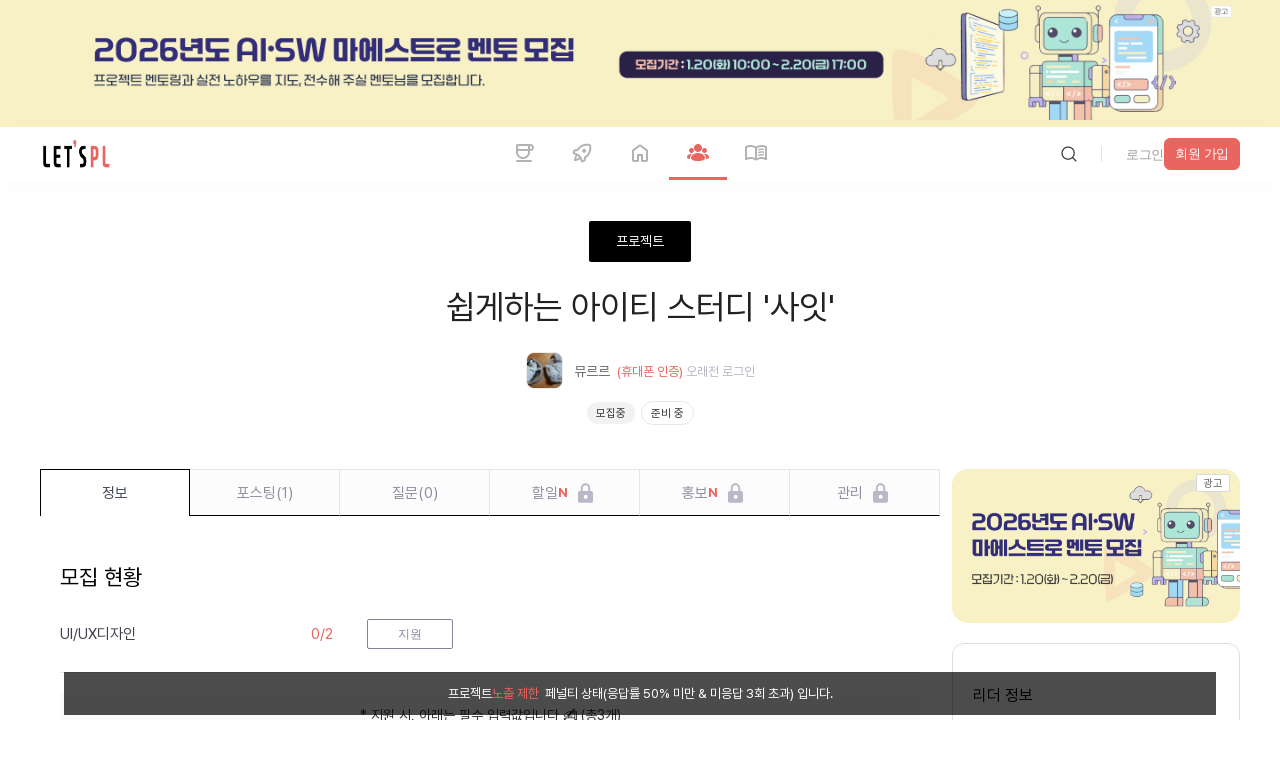

--- FILE ---
content_type: text/html; charset=utf-8
request_url: https://www.google.com/recaptcha/api2/aframe
body_size: 257
content:
<!DOCTYPE HTML><html><head><meta http-equiv="content-type" content="text/html; charset=UTF-8"></head><body><script nonce="gXuPhJqFMwEABiInpKaHfQ">/** Anti-fraud and anti-abuse applications only. See google.com/recaptcha */ try{var clients={'sodar':'https://pagead2.googlesyndication.com/pagead/sodar?'};window.addEventListener("message",function(a){try{if(a.source===window.parent){var b=JSON.parse(a.data);var c=clients[b['id']];if(c){var d=document.createElement('img');d.src=c+b['params']+'&rc='+(localStorage.getItem("rc::a")?sessionStorage.getItem("rc::b"):"");window.document.body.appendChild(d);sessionStorage.setItem("rc::e",parseInt(sessionStorage.getItem("rc::e")||0)+1);localStorage.setItem("rc::h",'1769589633338');}}}catch(b){}});window.parent.postMessage("_grecaptcha_ready", "*");}catch(b){}</script></body></html>

--- FILE ---
content_type: text/css; charset=UTF-8
request_url: https://letspl.me/_next/static/css/22122d610553c343.css
body_size: 9807
content:
.modal_heading01__CUwSV{font-size:36px;font-weight:700;line-height:36px;letter-spacing:-.4px}.modal_heading02__dC0qo{font-size:28px;font-weight:700;line-height:28px;letter-spacing:-.4px}.modal_boothDetailTitle__9bX7J,.modal_heading03__IfoiT{font-size:22px;font-weight:500;line-height:22px;letter-spacing:-.4px}.modal_heading04__vbE4S{font-size:20px;font-weight:500;line-height:20px;letter-spacing:-.4px}.modal_headingMobile01__8utr8{font-size:24px;font-weight:600;line-height:24px;letter-spacing:-.4px}.modal_headingMobile02__9csUm,.modal_supportSuccessAfternumber__ftH5_{font-size:22px;font-weight:600;line-height:22px;letter-spacing:-.4px}.modal_headingMobile03__AQ6wm{font-size:20px;font-weight:500;line-height:20px;letter-spacing:-.4px}.modal_body01__E_e_T,.modal_supportSuccessBeforenumber__lug5Q{font-size:18px;font-weight:500;line-height:18px;letter-spacing:0}.modal_bodyLong01__vK_Dn,.modal_supportSuccessTitle__H05tW{font-size:18px;font-weight:500;line-height:26px;letter-spacing:0}.modal_bodyLong02__sM_0a{font-size:16px;font-weight:500;line-height:24px;letter-spacing:-.4px}.modal_bodyLong03__lK1eW{font-size:14px;font-weight:500;line-height:20px;letter-spacing:-.4px}.modal_body02__tMfyn,.modal_boothDetailCategory__Er5Hc,.modal_boothDetailLabel__WwHdK{font-size:16px;font-weight:500;line-height:16px;letter-spacing:0}.modal_body03__ZNGjb,.modal_supportGradient__V_4um,.modal_supportSlash__Xvwx9,.modal_supportSuccessTime__4ysVX,.modal_supportText__vEVKV{font-size:14px;font-weight:500;line-height:14px;letter-spacing:0}.modal_body03Regular__eI_5I,.modal_moreButton__TSfrD,.modal_speechBubble__v_LX_{font-size:14px;font-weight:400;line-height:14px;letter-spacing:-.4px}.modal_bodyRegularLong03__Kfe6N{font-size:14px;font-weight:400;line-height:20px;letter-spacing:-.4px}.modal_bodyDetail01__hW_O5,.modal_boothDetailAddButton__ZMk4R,.modal_boothDetailDesc__8kmOS,.modal_borderButton__xSEOm,.modal_primaryButton__Md7PI,.modal_primaryLightButton__mkzAV,.modal_secondGrnButton__LB3fK,.modal_secondGrnLightButton__DLWP2,.modal_secondPurLightButton__SMQrV,.modal_supportButtonBorder__yBngX,.modal_supportButtonPrimary__SNvpq,.modal_supportSuccessButton__TdSLe,.modal_supportSuccessCaptionSub__vKinL,.modal_tertiaryButton__Bezd5,.modal_tertiaryLightBorderButton__6y3WG,.modal_tertiaryLightButton__IkPar{font-size:13px;font-weight:400;line-height:13px;letter-spacing:-.4px}.modal_bodyDetail02__NeNdA{font-size:12px;font-weight:400;line-height:12px;letter-spacing:-.4px}.modal_bodyDetailLong01__FIdw5{font-size:13px;font-weight:400;line-height:18px;letter-spacing:-.4px}.modal_bodyDetailLong02__gsCmH{font-size:12px;font-weight:400;line-height:16px;letter-spacing:-.4px}.modal_bodyMobileDetailLong01__M9VKl{font-size:13px;font-weight:400;line-height:18px;letter-spacing:-.4px}.modal_bodyMobileDetail01__GMZZ9,.modal_supportDescription__jvnPw{font-size:13px;font-weight:400;line-height:13px;letter-spacing:-.4px}.modal_bodyMobile01__V8U8Y,.modal_supportScore__tJ1kM{font-size:18px;font-weight:500;line-height:18px;letter-spacing:-.4px}.modal_bodyMobile02__Lr8Zo{font-size:16px;font-weight:500;line-height:16px;letter-spacing:-.4px}.modal_bodyMobile03__XUbAi,.modal_supportLabel__fc6WC{font-size:14px;font-weight:500;line-height:14px;letter-spacing:-.4px}.modal_bodyMobileLong02__4NEGZ{font-size:16px;font-weight:500;line-height:22px;letter-spacing:-.4px}.modal_bodyMobileLong03__7ny9u{font-size:14px;font-weight:500;line-height:20px;letter-spacing:-.4px}.modal_bodyMobileRegLong03__Vj1z_{font-size:14px;font-weight:400;line-height:20px;letter-spacing:-.4px}.modal_moreButton__TSfrD{color:#ccc;padding:15px 20px;border:1px solid #ccc;background:#fff;text-align:center;width:265px;cursor:pointer;margin:40px auto 0}.modal_boothDetailAddButton__ZMk4R,.modal_borderButton__xSEOm,.modal_supportButtonBorder__yBngX{color:#515151;width:100%;text-align:center;border-radius:8px;padding:15px 20px 11px;border:1px solid #ccc}.modal_tertiaryLightBorderButton__6y3WG{color:#515151;border:1px solid #ccc;background:#fff}.modal_secondPurLightButton__SMQrV{background:#f7f3ff;color:#925fef}.modal_secondPurLightButton__SMQrV:active{background:#d7c7f5;color:#fff}@media(min-width:1024px){.modal_secondPurLightButton__SMQrV:hover{background:#d7c7f5;color:#fff}}.modal_secondPurLightButton__SMQrV:disabled{cursor:default;pointer-events:none;background:#f2f2f2;color:#999}.modal_secondGrnLightButton__DLWP2{background:#edfcfa;color:#3ed4c0}.modal_secondGrnLightButton__DLWP2:active{background:#99e5d9;color:#fff}@media(min-width:1024px){.modal_secondGrnLightButton__DLWP2:hover{background:#99e5d9;color:#fff}}.modal_secondGrnLightButton__DLWP2:disabled{cursor:default;pointer-events:none;background:#edfcfa;color:#99e5d9}.modal_secondGrnButton__LB3fK{background:#3ed4c0;color:#fff}.modal_secondGrnButton__LB3fK:active{background:#00af92;color:#fff}@media(min-width:1024px){.modal_secondGrnButton__LB3fK:hover{background:#00af92;color:#fff}}.modal_secondGrnButton__LB3fK:disabled{cursor:default;pointer-events:none;background:#f2f2f2;color:#999}.modal_tertiaryButton__Bezd5,.modal_tertiaryButton__Bezd5:active{background:#333;color:#fff}@media(min-width:1024px){.modal_tertiaryButton__Bezd5:hover{background:#333;color:#fff}}.modal_tertiaryButton__Bezd5:disabled{cursor:default;pointer-events:none;background:#acacac;color:#fff}.modal_tertiaryLightButton__IkPar{background:#ccc;color:#515151}.modal_tertiaryLightButton__IkPar:active{background:#e3e3e3;color:#222}@media(min-width:1024px){.modal_tertiaryLightButton__IkPar:hover{background:#e3e3e3;color:#222}}.modal_tertiaryLightButton__IkPar:disabled{cursor:default;pointer-events:none;background:#f7f7f7;color:#acacac}.modal_primaryButton__Md7PI,.modal_supportButtonPrimary__SNvpq,.modal_supportSuccessButton__TdSLe{background:#ea6560;color:#fff}.modal_primaryButton__Md7PI:active,.modal_supportButtonPrimary__SNvpq:active,.modal_supportSuccessButton__TdSLe:active{background:#e32d26;color:#fff}@media(min-width:1024px){.modal_primaryButton__Md7PI:hover,.modal_supportButtonPrimary__SNvpq:hover,.modal_supportSuccessButton__TdSLe:hover{background:#e32d26;color:#fff}}.modal_primaryButton__Md7PI:disabled,.modal_supportButtonPrimary__SNvpq:disabled,.modal_supportSuccessButton__TdSLe:disabled{cursor:default;pointer-events:none;background:#f5bfbd;color:#fff}.modal_primaryLightButton__mkzAV{background:#fef6f6;color:#e8504a}.modal_primaryLightButton__mkzAV:active{background:#f19693;color:#fff}@media(min-width:1024px){.modal_primaryLightButton__mkzAV:hover{background:#f19693;color:#fff}}.modal_primaryLightButton__mkzAV:disabled{cursor:default;pointer-events:none;background:#f2f2f2;color:#999}.modal_dim__35FYJ{width:100%;height:100%;position:fixed;left:0;top:0;z-index:99999;display:flex;flex-direction:row;align-items:center;justify-content:center;animation:modal_fadeInUp__WBMBN 1s}.modal_dim__35FYJ button{background-color:#ea6560;font-size:14px;color:#fff;font-weight:300;margin-top:12px}@media(min-width:360px){.modal_dim__35FYJ button{padding:16px 50px}}@media(min-width:1920px){.modal_dim__35FYJ button{padding:16px 122px}}.modal_dimWrap__CNrue{position:absolute;left:0;bottom:0;background-image:linear-gradient(180deg,hsla(0,0%,100%,.8),#fff);width:100%;display:flex;flex-direction:column;align-items:center;justify-content:center;padding:0 20px;box-sizing:border-box}@media(min-width:360px){.modal_dimWrap__CNrue{height:40%}}@media(min-width:1920px){.modal_dimWrap__CNrue{height:33%}}.modal_dimImg__0sjBB{display:flex;margin-bottom:14px}.modal_dimImg__0sjBB img{width:195px;-o-object-fit:cover;object-fit:cover}.modal_dimTxt__Olxd2{display:flex;flex-direction:column;align-items:center}.modal_dimTxtBlack__06klP{font-size:20px;color:#000;line-height:20px;margin-bottom:14px}.modal_dimTxtGray__QapKI{font-size:14px;line-height:22px;color:#666;font-weight:300}@keyframes modal_fadeInUp__WBMBN{0%{opacity:0;transform:translate3d(0,100%,0)}to{opacity:1;transform:translateZ(0)}}.modal_flexCenter__Qvj2l,.modal_supportWrapper__u_mrB{display:flex;justify-content:center;align-items:center}.modal_flexRowMd__uS_Jy{display:flex;flex-wrap:wrap;align-items:center;gap:16px}.modal_flexCol7xs__4tI_Z{display:flex;flex-direction:column;gap:8px}.modal_boothDetailContainer__gWVgy,.modal_common__8kNOQ,.modal_supportContainer__6EwlZ,.modal_supportSuccessContainer__LPSAk{z-index:9999!important;pointer-events:auto;position:fixed;top:50%;left:50%;transform:translate(-50%,-50%);z-index:100;background:#fff;border-radius:16px;box-shadow:0 4px 24px 0 rgba(0,0,0,.12)}.modal_closeButton__LHx9K{top:16px;right:20px;position:absolute;cursor:pointer}.modal_speechBubble__v_LX_{position:relative;width:260px;height:49px;background:#000;color:#fff;border-radius:24px;box-shadow:0 20px 32px rgba(0,0,0,.08);display:flex;justify-content:center;align-items:center;gap:6px}.modal_speechBubbleTail__kMdaq{position:absolute;bottom:-12px;right:10px;transform:translateX(-50%);width:30px;height:30px;background:#000;clip-path:polygon(40% 10%,120% 100%,20% 90%);transform:skewX(-40deg);rotate:180deg}.modal_speechBubblePosition__WpgPa{position:absolute;top:-56px}.modal_modal__3SHX6{width:100%;height:100%;background:rgba(0,0,0,.5);position:fixed;left:0;top:0;z-index:9999;display:flex;flex-direction:row;align-items:center;justify-content:center}.modal_modalCommon__Bu0pN{padding:60px 20px 40px;background-color:#fff;box-sizing:border-box;position:relative;display:inline-block!important;border-radius:8px;max-width:400px;min-width:300px;transition:all .2s;z-index:9999}.modal_modalCommon__Bu0pN::-webkit-scrollbar{width:6px}.modal_modalCommon__Bu0pN::-webkit-scrollbar-thumb{background:#e3e3e3;border-radius:100px}.modal_modalHeightfull__eyWmf{left:0;top:0}@media(min-width:360px){.modal_modalHeightfull__eyWmf{max-height:100%;max-width:100%;height:100%;overflow:auto;transform:none}}@media(min-width:1920px){.modal_modalHeightfull__eyWmf{max-width:400px;max-height:95vh;height:100%;overflow:auto}}.modal_modalApply__0MG3c{max-width:400px;height:auto;max-height:80vh;overflow-y:auto;overflow-x:hidden}@media(min-width:360px){.modal_modalApply__0MG3c{max-height:95vh}}@media(min-width:768px){.modal_modalApply__0MG3c{max-height:80vh}}.modal_modalApplyClosebtn__74B39{position:absolute;right:20px;top:20px;padding:4px!important;background-color:#fff}.modal_modalApplyClosebtn__74B39 img{width:20px!important;height:20px!important;position:absolute;top:0;right:0}.modal_modalMegaphone__taVj6{padding:24px;background-color:#fff;box-sizing:border-box;position:relative;display:inline-block;border-radius:8px;width:100%;max-width:600px;min-width:300px;max-height:95vh;overflow-y:auto;overflow-x:hidden;transition:all .2s;z-index:9999}.modal_modalMegaphoneClosebtn__Lj1nO{position:absolute;right:20px;top:20px;padding:4px!important;background-color:#fff}.modal_modalMegaphoneClosebtn__Lj1nO img{width:20px!important;height:20px!important;position:absolute;top:0;right:0}.modal_modalMegaphoneLefttit__aohqS{font-size:18px;color:#42495b;font-weight:700;margin-bottom:12px;line-height:18px}.modal_modalMegaphoneContents__jJVtT{display:flex;flex-direction:column;gap:16px;margin-top:24px}.modal_modalMegaphoneAlert__BpzWF{font-size:14px;font-style:normal;font-weight:600;line-height:20px;letter-spacing:-.3px;display:flex;flex-direction:row;align-items:center;justify-content:center;margin-top:40px;margin-bottom:16px}.modal_modalMegaphoneBtn__zcRMA{display:flex;flex-direction:row;gap:6px;margin-top:12px}.modal_modalMegaphoneBtn__zcRMA button{flex:1 1}.modal_modalApply__0MG3c{position:relative!important;display:flex;flex-direction:row;align-items:center;justify-content:center}.modal_modalApplyTitle__88vwb{margin-bottom:12px;text-decoration:underline;word-break:keep-all}.modal_modalApplyTitle__88vwb,.modal_modalApplyWarning__k4IUg{display:flex;flex-direction:row;justify-content:center;text-align:center}.modal_modalApplyWarning__k4IUg{margin-bottom:24px;font-size:13px;color:red}.modal_modalApplySubtitle__LhMeE{font-size:13px!important;display:flex;flex-direction:row;justify-content:flex-start;margin-top:0!important;color:#222!important;margin-bottom:10px;border:"";padding:""}.modal_modalApplyUserinfo__VozLs{display:flex;align-items:center;gap:16px;margin-bottom:24px}.modal_modalApplyUserinfoPic__yQjx3{width:50px;height:50px;background-color:#d9d9d9;border:1px solid #eaeaea}.modal_modalApplyUserinfoPic__yQjx3 img{width:100%;height:100%;-o-object-fit:cover;object-fit:cover;border-radius:6px}.modal_modalApplyUserinfoTxt__Lesx0{display:inline-flex;flex-direction:column;gap:6px}.modal_modalApplyUserinfoTxtName___kjsS{font-size:16px;line-height:16px;color:#333}.modal_modalApplyUserinfoTxtDesc__hoeey{font-size:14px;line-height:14px;color:#b0b0b0}.modal_modalApplyForm__YFQTS{display:flex;flex-direction:column;gap:20px}.modal_modalApplyForm__YFQTS .modal_label__3nmGT{font-size:13px!important;display:flex;flex-direction:row;justify-content:flex-start;margin:0 0 10px!important;color:#222!important}.modal_modalApplyFormWrap__tXrs8{max-width:100%;width:100%}.modal_modalApplyFormTaginput__Dy5pv{margin-bottom:4px!important}.modal_modalApplyFormSkillstack__I17bN{border:1px solid #ddd;background-color:#fff;z-index:5;display:flex;flex-direction:column;box-sizing:border-box;border-radius:4px;padding:8px;margin-bottom:4px}.modal_modalApplyFormSkillstackTxt__H2vfM{display:flex;flex-wrap:wrap;padding:4px 0}.modal_modalApplyFormSkillwrap__f7oZT{display:flex;flex-direction:row;gap:4px}.modal_modalApplyFormSkillwrap__f7oZT span{display:inline-flex;font-size:13px;line-height:13px;color:#333;font-weight:400;letter-spacing:-.3px;padding:6px 10px;border:1px solid #333;border-radius:10px;cursor:pointer}.modal_modalApplyFormSkillwrap__f7oZT span:hover{background-color:#222;color:#fff}.modal_modalApplyFormSkillcontainer__wKtg2{display:flex;flex-wrap:wrap;margin-top:10px;gap:10px}.modal_modalApplyFormSkillcontainerItem__eE3cN{display:inline-flex;align-items:center;padding:11px 10px 11px 16px;border-radius:21px;border:1px solid #e8e8e8}.modal_modalApplyFormSkillcontainerTxt__7PXGe{font-size:13px;line-height:20px;color:#333}.modal_modalApplyFormSkillcontainerFluency__0rlKe{display:inline-flex;margin-left:20px}.modal_modalApplyFormSkillcontainerFluency__0rlKe i{width:18px;height:17px;background-image:url(/assets/images/ic-skill-small.png);background-size:contain}.modal_modalApplyFormSkillcontainerFluency__0rlKe i.modal_active___ek4B{background-image:url(/assets/images/ic-skill-small-on.png)}.modal_modalApplyFormSkillcontainerDel__Vqw7I{margin-left:12px;display:inline-flex;flex-direction:row;align-items:center;justify-content:center;cursor:pointer}.modal_modalApplyFormSkillcontainerDel__Vqw7I img{width:12px;height:12px;-o-object-fit:cover;object-fit:cover}.modal_modalApplyBtn__pobsU{display:flex;flex-direction:row;margin-top:32px;width:100%;align-items:center;justify-content:center;gap:12px}.modal_modalApplyBtn__pobsU button{width:100%;max-width:150px!important;padding:10px 16px!important}.modal_modalApplyNoticeTxt__XUA_H{font-size:13px;color:#999;margin:20px 0;display:block}.modal_modalApplyNoticeList__IDEeY{display:flex;flex-direction:column}.modal_modalApplyNoticeList__IDEeY ul{display:flex;flex-direction:column;gap:1px}.modal_modalApplyNoticeList__IDEeY li{font-size:13px;color:#888;display:flex;align-items:center;gap:4px;margin-left:4px}.modal_modalApplyNoticeList__IDEeY li:before{content:" ";width:3px;height:3px;border-radius:100px;background-color:#888}.modal_modalProClosebtn__EaeOQ{width:22px;height:22px;background:none;border:none;position:absolute;top:26px;right:24px}.modal_modalProClosebtn__EaeOQ img{width:22px;height:22px;-o-object-fit:cover;object-fit:cover}.modal_modalProContents__bRIxU{margin-bottom:24px;display:flex;flex-direction:column;gap:12px}.modal_modalProContentTitlewrap__4qX2g{display:flex;flex-direction:row;align-items:center;justify-content:space-between}.modal_modalProSummary__66_Kj{font-size:14px;font-weight:700;border:1px solid #333;border-radius:6px;padding:2px 10px}.modal_modalProBigTit__yOhzh{font-size:18px;font-weight:500;display:flex;flex-direction:row;align-items:center;gap:4px}.modal_modalProSmtit__OEP87{font-size:14px;font-weight:400;display:flex;flex-direction:row;gap:4px}.modal_modalProSmtitReddot__G5wH3{color:#ea6560;font-size:14px}.modal_modalProTimewrap__AatT7{display:flex;flex-direction:row;gap:6px}.modal_modalProTimewrap__AatT7 button{border:1px solid #e3e3e3;padding:8px 20px;border-radius:4px;font-size:14px}.modal_modalProTimewrap__AatT7 button.modal_active___ek4B{background-color:#ea6560;color:#fff;border:1px solid #ea6560}.modal_modalProFilewrap__nXb7T{border-radius:var(--Spacing-6,6px);border:1px solid #e3e3e3;display:flex;flex-direction:row;align-items:center;justify-content:space-between;width:100%;max-width:100%;flex:1 1;gap:10px;padding:0 16px;box-sizing:border-box}.modal_modalProFilewrap__nXb7T input{display:none}.modal_modalProFilewrapIcon__NiFt_{width:24px;height:24px;-o-object-fit:cover;object-fit:cover}.modal_modalProFilewrapUpload__ZeK92{text-align:left;font-size:14px;line-height:14px;height:44px;width:100%;display:-webkit-box;-webkit-box-orient:vertical;white-space:nowrap;overflow:hidden;text-overflow:ellipsis}.modal_modalProFilewrapDel__OuylU{display:inline-flex;align-items:center;justify-content:center;width:44px;height:40px}.modal_modalProFilewrapDel__OuylU img{width:20px;height:20px;-o-object-fit:cover;object-fit:cover}.modal_modalProNotice__enJR1{background-color:#fff;padding:16px 26px;border-radius:8px;display:flex;flex-direction:column;align-items:flex-start;justify-content:center;margin-bottom:20px;border:1px solid #e3e3e3}.modal_modalProNotice__enJR1 span{font-size:14px;color:#333;display:flex;flex-direction:row;align-items:center}.modal_modalProCheckBox__l8_Zh{position:relative;display:flex;align-items:center;gap:8px;cursor:pointer;-webkit-user-select:none;-moz-user-select:none;user-select:none}.modal_modalProCheckBox__l8_Zh input{position:absolute;opacity:0;cursor:pointer;height:0;width:0}.modal_modalProCheckBoxChecked__wUC7g{position:relative;top:0;left:0;height:18px;width:18px;background-color:#fff;border-radius:4px;border:1px solid #e3e3e3;flex-shrink:0}input:checked~.modal_modalProCheckBoxChecked__wUC7g{background-color:#ea6560;border:1px solid #ea6560;transition:all .2s}input:checked~.modal_modalProCheckBoxChecked__wUC7g:after{content:"";left:6px;top:2px;width:3px;height:9.5px;border:solid #fff;border-width:0 2px 2px 0;transform:rotate(45deg);transition:all .2s;position:absolute}.modal_modalProBtn__VCQ9C{display:flex;flex-direction:row;justify-content:center}.modal_modalProBtn__VCQ9C button{border:1px solid #e3e3e3;padding:8px 20px;border-radius:4px;font-size:14px}.modal_modalProBtnGray__sn9MZ{background-color:#9796a7;color:#fff;border:1px solid #9796a7}.modal_modalProBtnRed__6PXUW{background-color:#ea6560;color:#fff;border:1px solid #ea6560}.modal_supportWrapper__u_mrB{white-space:nowrap;width:-moz-fit-content;width:fit-content;gap:12px}@media(min-width:1024px){.modal_supportWrapper__u_mrB{width:100%;max-width:401px}}.modal_supportContainer__6EwlZ{width:calc(100% - 40px);max-width:345px;height:auto;padding:16px 20px 32px 24px}@media(min-width:1024px){.modal_supportContainer__6EwlZ{max-width:1200px;padding:16px 40px 48px}}.modal_supportTitle__EM8ic{margin-top:32px;text-align:center;white-space:nowrap;font-size:22px;font-width:700;line-height:30px;letter-spacing:-.4px;color:#000}@media(min-width:1024px){.modal_supportTitle__EM8ic{font-size:28px;font-weight:700;line-height:28px}}.modal_supportLabel__fc6WC{color:#333}.modal_supportDescription__jvnPw{color:#999;text-align:center}@media(min-width:1024px){.modal_supportDescription__jvnPw{font-size:14px;font-weight:400;line-height:20px;letter-spacing:-.4px}}.modal_supportGradient__V_4um{border-radius:12px;display:flex;justify-content:center;align-items:center;gap:8px;color:#fff;padding:16px 0;width:min(100%,1024px)}@media(min-width:1024px){.modal_supportGradient__V_4um{margin:0 auto}}.modal_supportText__vEVKV{color:#333;font-weight:400}@media(min-width:1024px){.modal_supportText__vEVKV{font-weight:500}}.modal_supportSlash__Xvwx9{color:#333;font-weight:400;margin:0 8px}@media(min-width:1024px){.modal_supportSlash__Xvwx9{font-weight:500}}.modal_supportScore__tJ1kM{color:#fff}@media(min-width:1024px){.modal_supportScore__tJ1kM{font-size:20px;font-weight:800;line-height:20px;letter-spacing:-.4px}}.modal_supportButtongroup__8CipX{position:relative;display:flex;gap:8px;align-items:center;justify-content:center;width:100%}@media(min-width:1024px){.modal_supportButtongroup__8CipX{width:-moz-fit-content;width:fit-content;float:right;justify-content:end}}.modal_supportButton__LxR15{width:100%;padding:15px 20px;border-radius:8px}@media(min-width:1024px){.modal_supportButton__LxR15{width:-moz-fit-content;width:fit-content}}.modal_supportSuccessContainer__LPSAk{width:calc(100% - 40px);max-width:335px;height:auto;padding:16px 20px 32px}.modal_supportSuccessContent__0JlGe{margin-top:32px;display:flex;flex-direction:column;align-items:center}.modal_supportSuccessTitle__H05tW{text-align:center}.modal_supportSuccessTime__4ysVX{color:#9462ef}.modal_supportSuccessCaption__x2z8j{display:flex;flex-direction:column;align-items:center;gap:16px}.modal_supportSuccessCaptionSub__vKinL{color:#999}.modal_supportSuccessCaptionchange__a7b6s{background:#9462ef;padding:12px 32px;border-radius:29px;display:flex;justify-content:center;align-items:center;gap:8px}.modal_supportSuccessAfternumber__ftH5_,.modal_supportSuccessBeforenumber__lug5Q{color:#fff}.modal_supportSuccessContentbackground__CDEH2{width:100%;padding:20px 0;height:100%;background:#f7f7f7;border-radius:16px;display:flex;flex-direction:column;align-items:center;gap:16px}.modal_supportSuccessButton__TdSLe{width:100%;padding:15px 20px;border-radius:8px}.modal_boothDetailCategory__Er5Hc{display:grid;grid-template-columns:repeat(auto-fill,minmax(100px,1fr));grid-gap:12px;gap:12px;box-sizing:border-box;padding:20px;border-radius:16px;background:#f7f7f7;color:#333}@media(min-width:1024px){.modal_boothDetailCategory__Er5Hc{display:flex;gap:0}}.modal_boothDetailItem__Fb_ZD{width:100%;display:flex;align-items:center;gap:12px;max-width:300px;text-align:start}.modal_boothDetailAddButton__ZMk4R{width:-moz-fit-content;width:fit-content;padding:12px 16px 11px;border-radius:8px;align-self:flex-end}.modal_boothDetailIcon__Sm2E3{width:20px;height:20px;border:1px solid #eaeaea;border-radius:50%;background:#fff;cursor:pointer}.modal_boothDetailIconActive__hHaMk{border:3.5px solid #fef6f6;box-shadow:0 0 0 1px #eaeaea;background:#ea6560}.modal_boothDetailContainer__gWVgy{height:auto}@media(min-width:360px){.modal_boothDetailContainer__gWVgy{width:100%;max-width:100%;height:100vh;overflow:auto;padding:32px 24px}}@media(min-width:1024px){.modal_boothDetailContainer__gWVgy{max-width:890px;width:100%;height:auto;padding:16px 40px 48px}}.modal_boothDetailTitle__9bX7J{color:#000;margin-top:32px;margin-bottom:20px}.modal_boothDetailContent__l3oS_{display:flex;flex-direction:column;gap:16px}.modal_boothDetailLabel__WwHdK{color:#333}.modal_boothDetailDesc__8kmOS{color:#999}.modal_boothDetailImageBox__VsHMp{padding:16px;border-radius:8px;border:1px solid #eaeaea}.modal_boothDetailSlash__oyWAB{color:#333;font-size:14px;font-style:normal;font-weight:400;line-height:14px}.modal_boothDetailButtongroup__GEcPn{display:flex;gap:8px;align-items:center;justify-content:center;width:100%}@media(min-width:1024px){.modal_boothDetailButtongroup__GEcPn{width:-moz-fit-content;width:fit-content;justify-content:end;position:absolute;bottom:40px;right:40px}}.modal_welcomeCardWrapper__dXh5o{background-color:#fff;width:321px;padding:24px;border-radius:8px}.modal_welcomeCard__yJTDQ{color:#121212}.modal_welcomeTitle__3IwqI{color:inherit;font-size:20px;font-weight:700;margin-bottom:24px}.modal_welcomeContentsExtra__4RKxH,.modal_welcomeContents__y96uJ{color:inherit;font-size:14px;font-weight:400}.modal_welcomeButton__B1VX_{display:block;text-align:center;font-size:14px;margin-top:24px;border-radius:4px;padding:12px 32px;color:#fff;background-color:#ea6560;cursor:pointer}.react-calendar{width:350px;max-width:100%;background:#fff;border:1px solid #a0a096;font-family:Arial,Helvetica,sans-serif;line-height:1.125em}.react-calendar--doubleView{width:700px}.react-calendar--doubleView .react-calendar__viewContainer{display:flex;margin:-.5em}.react-calendar--doubleView .react-calendar__viewContainer>*{width:50%;margin:.5em}.react-calendar,.react-calendar *,.react-calendar :after,.react-calendar :before{box-sizing:border-box}.react-calendar button{margin:0;border:0;outline:none}.react-calendar button:enabled:hover{cursor:pointer}.react-calendar__navigation{display:flex;height:44px;margin-bottom:1em}.react-calendar__navigation button{min-width:44px;background:none}.react-calendar__navigation button:disabled{background-color:#f0f0f0}.react-calendar__navigation button:enabled:focus,.react-calendar__navigation button:enabled:hover{background-color:#e6e6e6}.react-calendar__month-view__weekdays{text-align:center;text-transform:uppercase;font:inherit;font-size:.75em;font-weight:700}.react-calendar__month-view__weekdays__weekday{padding:.5em}.react-calendar__month-view__weekNumbers .react-calendar__tile{display:flex;align-items:center;justify-content:center;font:inherit;font-size:.75em;font-weight:700}.react-calendar__month-view__days__day--weekend{color:#d10000}.react-calendar__century-view__decades__decade--neighboringCentury,.react-calendar__decade-view__years__year--neighboringDecade,.react-calendar__month-view__days__day--neighboringMonth{color:#757575}.react-calendar__century-view .react-calendar__tile,.react-calendar__decade-view .react-calendar__tile,.react-calendar__year-view .react-calendar__tile{padding:2em .5em}.react-calendar__tile{max-width:100%;padding:10px 6.6667px;background:none;text-align:center;font:inherit;font-size:.833em}.react-calendar__tile:disabled{background-color:#f0f0f0;color:#ababab}.react-calendar__century-view__decades__decade--neighboringCentury:disabled,.react-calendar__decade-view__years__year--neighboringDecade:disabled,.react-calendar__month-view__days__day--neighboringMonth:disabled{color:#cdcdcd}.react-calendar__tile:enabled:focus,.react-calendar__tile:enabled:hover{background-color:#e6e6e6}.react-calendar__tile--now{background:#ffff76}.react-calendar__tile--now:enabled:focus,.react-calendar__tile--now:enabled:hover{background:#ffffa9}.react-calendar__tile--hasActive{background:#76baff}.react-calendar__tile--hasActive:enabled:focus,.react-calendar__tile--hasActive:enabled:hover{background:#a9d4ff}.react-calendar__tile--active{background:#006edc;color:#fff}.react-calendar__tile--active:enabled:focus,.react-calendar__tile--active:enabled:hover{background:#1087ff}.react-calendar--selectRange .react-calendar__tile--hover{background-color:#e6e6e6}.page_questOpenCardList__G4h8y{width:580px;max-width:100%;min-width:320px;height:45px;box-sizing:border-box;padding:12px 20px 12px 16px;background-color:#fff;border:1px solid #e6e6e6;display:flex;flex-direction:row;border-radius:8px;flex:1 1;align-items:center;cursor:pointer}.page_questOpenCardListLeftContainer__XxQqK{display:flex;flex-direction:row;align-items:center}.page_questOpenCardList__G4h8y.page_complete__Ylr_o{background-color:#f7f7f7;border-color:#f7f7f7;cursor:default}.page_questOpenCardList__G4h8y.page_complete__Ylr_o .page_questOpenCardListTxtWrap__WK2rR h3,.page_questOpenCardList__G4h8y.page_complete__Ylr_o .page_questOpenCardListTxtWrap__WK2rR span{color:#b1b1b1}.page_questOpenCardList__G4h8y.page_complete__Ylr_o .page_questOpenCardListTagWrap__HnIuT{display:inline-flex;flex-direction:row;justify-content:flex-end;flex:1 1}.page_questOpenCardList__G4h8y.page_complete__Ylr_o .page_questOpenCardListTagWrap__HnIuT div{border-radius:100px!important;width:80px;height:28px;display:flex;flex-direction:row;align-items:center;justify-content:center;background-color:#eee;border-color:#eee;color:#aaa}.page_questOpenCardList__G4h8y .page_questOpenCardListDifficult__j6ARj{display:flex;flex-direction:row;align-items:center;margin-right:38px;flex-shrink:0}.page_questOpenCardList__G4h8y .page_questOpenCardListDifficult__j6ARj h3,.page_questOpenCardList__G4h8y .page_questOpenCardListDifficult__j6ARj span{width:80px;font-size:14px;font-weight:400}.page_questOpenCardList__G4h8y .page_questOpenCardListTxtWrap__WK2rR{max-width:360px;width:100%;display:flex;flex-direction:row;margin-right:8px}.page_questOpenCardList__G4h8y .page_questOpenCardListTxtWrap__WK2rR h3,.page_questOpenCardList__G4h8y .page_questOpenCardListTxtWrap__WK2rR span{font-size:12px;line-height:14px;overflow:hidden;text-overflow:ellipsis;display:-webkit-box;-webkit-line-clamp:2;-webkit-box-orient:vertical}.page_questOpenCardList__G4h8y .page_questOpenCardListTxtWrap__WK2rR h3{font-weight:400}.page_questOpenCardList__G4h8y .page_questOpenCardListTagWrap__HnIuT{display:inline-flex;flex-direction:row;justify-content:flex-end;flex:1 1}.page_questOpenCardList__G4h8y .page_questOpenCardListTagWrap__HnIuT div{border-radius:100px!important;width:80px;height:28px;display:flex;flex-direction:row;align-items:center;justify-content:center;border:1px solid #ea6560;background-color:#ea6560;color:#fff}.page_questOpenReviewCard__aH_81{max-width:400px;min-width:291px;width:100%;background-color:#fff;border-radius:8px;overflow:hidden;box-sizing:border-box;padding:18px 12px;border:1px solid #ebebeb;position:relative;transition:all .2s;cursor:pointer}.page_questOpenReviewCard__aH_81:hover{background-color:#fff;border:1px solid #ea6560;box-sizing:border-box}.page_questOpenReviewCardTop__DK2zJ{display:flex;flex-direction:row;margin-bottom:14px}.page_questOpenReviewCardTopImageContainer__MtjsI{border:1px solid #eaeaea;width:75px;height:75px;display:inline-flex;flex-direction:row;align-items:center;justify-content:center;border-radius:8px;overflow:hidden;flex-shrink:0;margin-right:16px}.page_questOpenReviewCardTopImageContainer__MtjsI img{width:100%;height:100%;-o-object-fit:cover;object-fit:cover}.page_questOpenReviewCardTopTextContainer__DTFt_{display:flex;flex-direction:column}.page_questOpenReviewCardTopTextContainer__DTFt_ h3{font-size:16px;color:#000;-webkit-line-clamp:1}.page_questOpenReviewCardExplainTxt__6ysQZ,.page_questOpenReviewCardTopTextContainer__DTFt_ h3{overflow:hidden;text-overflow:ellipsis;display:-webkit-box;-webkit-box-orient:vertical;font-weight:400}.page_questOpenReviewCardExplainTxt__6ysQZ{font-size:13px;color:#b1b1b1;-webkit-line-clamp:2}.page_questOpenReviewCardButtonGroup__JAuIC{display:flex;flex-direction:row;justify-content:flex-end;border-bottom:1px solid #efefef;gap:6px;margin-top:14px;padding-bottom:14px;box-sizing:border-box}.page_questOpenReviewCardButtonGroup__JAuIC button{width:35px;height:35px;background-color:#f6f6f6;display:inline-flex;flex-direction:row;align-items:center;justify-content:center;border-radius:100px}.page_questOpenReviewCardButtonGroup__JAuIC button img{width:25px!important;height:25px!important;-o-object-fit:cover;object-fit:cover}.page_questOpenReviewCardLinkTxt__Giy25{display:flex;flex-direction:row;align-items:center;justify-content:center;font-size:13px;color:#ea6560;width:100%;height:44px}.page_questOpenReviewCardLinkTxt__Giy25:hover{color:#ea6560;font-weight:700}.page_questOpenReviewCardNewBadge__3DbnZ{position:absolute;width:37px;height:37px;left:-1px;top:-1px;-o-object-fit:cover;object-fit:cover}.page_questOpenWinner__uMBRu{display:flex;flex-direction:row;align-items:center;background-color:#ea6560;width:100%;max-width:100%;border-radius:8px;overflow:hidden;box-sizing:border-box;padding-top:9px;padding-bottom:5px}.page_questOpenWinnerContainer__wYCI2{display:flex;flex-direction:row;align-items:center;justify-content:center}.page_questOpenWinnerContainerImageWrap__qJ4Xi{width:60px;height:60px;margin-right:20px;margin-left:20px}.page_questOpenWinnerContainerImageWrap__qJ4Xi img{width:100%;height:100%;-o-object-fit:cover;object-fit:cover}.page_questOpenWinnerContainerRightWrap__L2qE0{display:flex;flex-direction:column;align-items:center}.page_questOpenWinnerContainerRightWrapTextWrap__SGDBP{display:flex;flex-direction:row;gap:4px;margin-bottom:6px;align-items:center;justify-content:center}.page_questOpenWinnerContainerRightWrapTextWrap__SGDBP span{font-size:13px;color:#fff}.page_questOpenWinnerContainerRightWrapImageWrap__yhNE_{display:flex;flex-direction:row;gap:6px;align-self:start}.page_questOpenWinnerContainerRightWrapImageWrapUser__QijV6{width:30px;height:30px;background-color:#fff;position:relative;border:1px solid #eaeaea;border-radius:4px;cursor:pointer}.page_questOpenWinnerContainerRightWrapImageWrapUser__QijV6:hover .page_questOpenWinnerContainerRightWrapImageWrapUserHover__HYT3B{display:flex}.page_questOpenWinnerContainerRightWrapImageWrapUserHover__HYT3B{background-color:#fff;border:1px solid #ddd;border-radius:4px;width:100px;padding-left:10px;padding-right:10px;box-sizing:border-box;height:30px;position:absolute;top:-10px;right:0;display:none;flex-direction:row;justify-content:center;align-items:center}.page_questOpenWinnerContainerRightWrapImageWrapUserHover__HYT3B span{font-size:13px;color:#333;width:100%;display:flex;flex-direction:row;align-items:center;justify-content:center;display:block;white-space:nowrap;overflow:hidden;text-overflow:ellipsis}.page_questOpenWinnerContainerRightWrapImageWrapUserHover__HYT3B span:hover{font-weight:700}.page_questOpenWinnerContainerRightWrapImageWrapUser__QijV6 img{width:100%;height:100%;-o-object-fit:cover;object-fit:cover}.page_questViewGrayRequired__NhDw0{display:flex;width:100%;background-color:#f7f7f7;box-sizing:border-box;padding:16px 25px;align-items:center;justify-content:space-between}.page_questViewGrayRequired__NhDw0 span{font-size:14px;color:#333}.page_questViewGrayRequired__NhDw0 button span{font-size:14px;color:#fff}.page_questViewNormalType__t304z{display:flex;width:100%;flex-direction:column;margin-bottom:20px;margin-top:10px}.page_questViewNormalTypeTitWrap__TteWD{display:flex;flex-direction:row;align-items:center}.page_questViewNormalTypeTitWrap__TteWD h3{font-size:18px;color:#000;font-weight:400;max-width:100px;width:100%}.page_questViewNormalTypeTitWrap__TteWD div{display:flex;flex-direction:row;align-items:center;gap:16px;margin-left:40px;margin-top:0;padding-top:0}.page_questViewNormalTypeTitWrap__TteWD div input{box-sizing:border-box;border:1px solid #e3e3e3;padding:10px 16px;border-radius:6px;background-color:#fff;background-image:url(/assets/images/ic_calendar.svg);background-repeat:no-repeat;background-position:center right 8px;font-family:Pretendard;font-size:14px}.page_questViewNormalTypeTxtWrap__L7_PT{display:flex;flex-direction:row;align-items:center;margin-top:10px;padding-top:12px;padding-left:4px}.page_questViewNormalTypeTxtWrap__L7_PT p{font-size:14px;color:#333;white-space:pre-wrap}.page_questViewNormalTypeTxtWrap__L7_PT p:empty:before{content:" ";white-space:pre}.page_questViewNormalTypeHtmlWrap__Bnpc_{word-break:auto-phrase;box-sizing:border-box;border:1px solid #eaeaea;border-radius:16px;padding:40px 20px;overflow:hidden;margin-top:20px}.page_questViewNormalTypeHtmlWrap__Bnpc_ p{font-size:16px!important;color:#666;white-space:pre-wrap;word-break:keep-all}.page_questViewNormalTypeHtmlWrap__Bnpc_ p:empty:before{content:" ";white-space:pre}.page_questViewPortfolioLinkType__Rn9LY{display:flex;flex-direction:row;align-items:center;gap:7px}.page_questViewPortfolioLinkTypeImageWrap__vwCi0{display:flex;flex-direction:row;align-items:center;gap:10px;width:122px;flex-shrink:0}.page_questViewPortfolioLinkTypeImageWrap__vwCi0 div{width:25px;height:25px;border-radius:100%;background-color:#f6f6f6;display:inline-flex;flex-direction:row;align-items:center;justify-content:center;flex-shrink:0}.page_questViewPortfolioLinkTypeImageWrap__vwCi0 div img{width:25px;height:25px;-o-object-fit:cover;object-fit:cover;border-radius:100px}.page_questViewPortfolioLinkTypeImageWrap__vwCi0 span{font-size:14px;color:#333}.page_questViewPortfolioLinkType__Rn9LY a{font-size:14px;color:#333;box-sizing:border-box;padding:10px 16px;border:1px solid #e3e3e3;width:100%;border-radius:6px;overflow:hidden;white-space:nowrap;text-overflow:ellipsis;word-break:break-all;cursor:pointer}.page_questViewRelatedLinkType__57qFX{display:flex;flex-direction:row;align-items:center;gap:24px;width:100%;background-color:#f7f7f7;padding:20px 16px;border-radius:16px;justify-content:space-between}.page_questViewRelatedLinkTypeContainer__rtIgp{display:flex;flex-direction:row;align-items:center;gap:24px;cursor:pointer}.page_questViewRelatedLinkTypeImageWrap__10nKM{width:100px;height:80px;border-radius:6px;overflow:hidden;display:inline-flex;flex-direction:row;align-items:center;justify-content:center;flex-shrink:0;border:1px solid #eaeaea}.page_questViewRelatedLinkTypeImageWrap__10nKM img{width:100%;height:100%;-o-object-fit:cover;object-fit:cover;border-radius:12px}.page_questViewRelatedLinkTypeTxtWrap__g_7me{display:inline-flex;flex-direction:column;gap:12px}.page_questViewRelatedLinkTypeTxtWrapTit__isRrd{font-size:18px;line-height:20px;font-weight:400;color:#333}.page_questViewRelatedLinkTypeTxtWrapTxt__np5Or{font-size:14px;line-height:16px;color:#b1b1b1;overflow:hidden;white-space:normal;text-overflow:ellipsis;display:-webkit-box;-webkit-line-clamp:2;-webkit-box-orient:vertical;word-break:keep-all;font-weight:400}.page_questViewRelatedLinkType__57qFX button{font-size:13px;line-height:13px;letter-spacing:-.4px;font-weight:400;border-radius:8px;flex-shrink:0;display:flex;width:81px;height:36px;align-items:center;justify-content:center}.page_questViewRelatedLinkTypeFollow__v2ZjH{background-color:#ebf4ff;color:#3b82f6;transition:all .2s}.page_questViewRelatedLinkTypeFollow__v2ZjH:hover{background-color:#dbeafe}.page_questViewRelatedLinkTypeFollowing__JiI0I{background-color:#f2f2f2;color:#333;transition:all .2s}.page_questViewLink__6cpIy{display:flex;flex-direction:row;width:100%}.page_questViewLinkTit__hTdjO{display:inline-flex;flex-direction:row;align-items:center;max-width:100px;width:100%;gap:4px}.page_questViewLinkTit__hTdjO img{width:24px;height:24px;-o-object-fit:cover;object-fit:cover;border-radius:100px}.page_questViewLinkTit__hTdjO h3{font-size:18px;font-style:normal;font-weight:500;line-height:18px;letter-spacing:-.4px;color:#000}.page_questViewLinkBtn__XgTP_{cursor:pointer;border:1px solid #e3e3e3;padding:14px 16px;background-color:#fff;border-radius:8px;line-height:14px;color:#000;border-radius:6px}.page_questViewLinkBtn__XgTP_,.page_questViewLinkDesc__Au65p{box-sizing:border-box;width:100%;margin-left:40px;font-style:normal;font-weight:400;font-size:14px;letter-spacing:-.4px}.page_questViewLinkDesc__Au65p{color:#666;background-color:#f7f7f7;padding:16px;border-radius:8px;line-height:20px;word-break:auto-phrase}.page_questShareModal__vyue4{position:fixed;width:100%;height:100%;background-color:rgba(0,0,0,.4);left:0;top:0;z-index:10000;display:flex;flex-direction:row;align-items:center;justify-content:center}.page_questShareModalContainer__PtYlJ{width:538px;height:233px;background-color:#fff;border-radius:0;display:flex;flex-direction:column;align-items:center;justify-content:center;box-sizing:border-box;position:relative}.page_questShareModalContainerCloseButtonGroup__cQPwL{position:absolute;top:20px;right:20px}.page_questShareModalContainerCloseButtonGroup__cQPwL button,.page_questShareModalContainerCloseButtonGroup__cQPwL button img{width:24px!important;height:24px!important}.page_questShareModalContainerButtonGroup__vvPtL{display:flex;flex-direction:row;gap:32px;padding-left:10px;padding-right:10px}.page_questShareModalContainerButtonGroup__vvPtL button{display:flex;flex-direction:column;align-items:center;justify-content:center;margin-top:30px}.page_questShareModalContainerButtonGroup__vvPtL button div{width:44px;height:44px;border-radius:8px;overflow:hidden}.page_questShareModalContainerButtonGroup__vvPtL button div img{width:100%;height:100%}.page_questShareModalContainerButtonGroup__vvPtL button span{font-size:12px;color:#333;margin-top:20px}.page_questShareModalContainerCopyGroup__iStKv{display:flex;flex-direction:row;align-items:center;justify-content:center;width:90%;margin-top:24px;gap:10px;padding-left:10px;padding-right:10px}.page_questShareModalContainerCopyGroup__iStKv input{max-width:328px;width:100%;height:44px;border-radius:8px;border:1px solid #e3e3e3;flex-shrink:0;box-sizing:border-box;padding-left:12px;padding-top:0;background-color:#fff}.page_questShareModalContainerCopyGroup__iStKv input::disabled{color:#b1b1b1;background-color:#fff!important}.page_questShareModalContainerCopyGroup__iStKv button{max-width:120px;width:100%;height:44px!important}@media screen and (max-width:1200px){.page_questOpenServiceEventCard__Ee4UQ{border-radius:8px;width:100%;min-width:150px;max-width:100%;overflow:hidden;display:flex;flex-direction:column;position:relative;margin-bottom:12px;border:1px solid #eaeaea;box-sizing:border-box;padding-left:5px;padding-right:5px;cursor:pointer;transition:all .2s}.page_questOpenServiceEventCard__Ee4UQ:hover{border:1px solid #ea6560;box-sizing:border-box}.page_questOpenServiceEventCardImageContainer__6DpWT{max-width:100%;height:176px;overflow:hidden;border-radius:8px;display:flex;flex-direction:row;align-items:center;justify-content:center;margin-bottom:20px;flex-shrink:0}.page_questOpenServiceEventCardImageContainer__6DpWT img{width:100%;height:100%;-o-object-fit:cover;object-fit:cover}.page_questOpenServiceEventCardBottomTagContainer__RloXw{margin-bottom:12px;display:flex;flex-direction:row;flex-shrink:0}.page_questOpenServiceEventCardBottomTagContainer__RloXw div{padding-bottom:3px!important;padding-top:3px!important;flex-shrink:0}.page_questOpenServiceEventCardBottomTagContainer__RloXw div span{line-height:13px!important}.page_questOpenServiceEventCardBottomTitle__PP00C{font-size:16px;color:#000;font-weight:400;line-height:20px}.page_questOpenServiceEventCardBottomTitle__PP00C,.page_questOpenServiceEventCardBottomTxt__KVqRi{overflow:hidden;text-overflow:ellipsis;display:-webkit-box;-webkit-line-clamp:2;-webkit-box-orient:vertical;margin-bottom:8px}.page_questOpenServiceEventCardBottomTxt__KVqRi{font-size:13px;color:#b1b1b1;line-height:21px}}@media screen and (max-width:1024px){.page_questOpenCardItem__TbgOw{width:100%;max-width:100%;height:250px;padding:12px 24px;box-sizing:border-box;border-radius:8px;border:1px solid #e3e3e3;overflow:hidden;display:flex;flex-direction:column}.page_questOpenCardItemTopContainer__zndIw{display:flex;flex-direction:row;gap:24px;align-items:center}.page_questOpenCardItemTopContainerImageContainer__haAEU{width:92px;height:92px;display:inline-flex;flex-direction:row;align-items:center;justify-content:center;border-radius:8px;overflow:hidden;flex-shrink:0}.page_questOpenCardItemTopContainerImageContainer__haAEU img{width:150px;height:92px;-o-object-fit:cover;object-fit:cover}.page_questOpenCardItemTopContainerTextContainer__Lp2yj{display:inline-flex;flex-direction:column;width:100%}.page_questOpenCardItemTopContainerTextContainer__Lp2yj h3{font-size:16px;color:#000;line-height:20px;font-weight:400;overflow:hidden;text-overflow:ellipsis;display:-webkit-box;-webkit-line-clamp:2;-webkit-box-orient:vertical;margin-bottom:10px;text-align:start}.page_questOpenCardItemTopContainerTextContainer__Lp2yj p{font-size:13px;color:#6c7378;overflow:hidden;text-overflow:ellipsis;display:-webkit-box;line-height:16px;-webkit-line-clamp:3;-webkit-box-orient:vertical;text-align:start;word-break:break-all}.page_questOpenCardItemBottomContainer__Mv5zA{margin-top:22px}.page_questOpenCardItemBottomContainerButtonBox__k6sKo button{width:100%;border:1px solid #edfcfa!important;color:#3ed4c1!important;background-color:#edfcfa!important;border-radius:100px!important;padding-left:0!important;padding-right:0!important}.page_questOpenCardItemBottomContainer__Mv5zA span{display:flex;flex-direction:row;justify-content:center;font-size:13px;color:#bebebe;margin-top:12px;margin-bottom:16px;text-decoration:underline}.page_questOpenCardItemBottomContainerButtonContainer__w7fEJ{display:flex;flex-direction:row;align-items:center;justify-content:space-between;gap:6px}.page_questOpenCardItemBottomContainerButtonContainer__w7fEJ button{width:35px;height:35px;background-color:#f6f6f6;border-radius:100px;display:inline-flex;flex-direction:row;align-items:center;justify-content:center}.page_questOpenCardItemBottomContainerButtonContainer__w7fEJ button img{width:25px;height:25px;-o-object-fit:contain;object-fit:contain}.page_questOpenCardList__G4h8y{width:100%;max-width:100%;min-width:320px;height:45px;box-sizing:border-box;padding:12px 20px 12px 16px;background-color:#fff;border:1px solid #e6e6e6;display:flex;flex-direction:row;border-radius:8px;flex:1 1;align-items:center}.page_questOpenCardListLeftContainer__XxQqK{display:flex;flex-direction:row;align-items:center}.page_questOpenCardList__G4h8y.page_complete__Ylr_o{background-color:#f7f7f7;border-color:#f7f7f7}.page_questOpenCardList__G4h8y.page_complete__Ylr_o .page_questOpenCardListTxtWrap__WK2rR h3,.page_questOpenCardList__G4h8y.page_complete__Ylr_o .page_questOpenCardListTxtWrap__WK2rR span{color:#b1b1b1}.page_questOpenCardList__G4h8y.page_complete__Ylr_o .page_questOpenCardListTagWrap__HnIuT{display:inline-flex;flex-direction:row;justify-content:flex-end;flex:1 1}.page_questOpenCardList__G4h8y.page_complete__Ylr_o .page_questOpenCardListTagWrap__HnIuT div{border-radius:100px!important;width:80px;height:28px;display:flex;flex-direction:row;align-items:center;justify-content:center;background-color:#eee;border-color:#eee;color:#aaa}.page_questOpenCardList__G4h8y .page_questOpenCardListDifficult__j6ARj{display:flex;flex-direction:row;align-items:center;margin-right:6px;flex-shrink:0}.page_questOpenCardList__G4h8y .page_questOpenCardListDifficult__j6ARj h3,.page_questOpenCardList__G4h8y .page_questOpenCardListDifficult__j6ARj span{font-size:12px}.page_questOpenCardList__G4h8y .page_questOpenCardListTxtWrap__WK2rR{max-width:100%;width:100%;display:flex;flex-direction:row}.page_questOpenCardList__G4h8y .page_questOpenCardListTxtWrap__WK2rR h3,.page_questOpenCardList__G4h8y .page_questOpenCardListTxtWrap__WK2rR span{font-size:12px;line-height:14px;overflow:hidden;text-overflow:ellipsis;display:-webkit-box;-webkit-line-clamp:3;-webkit-box-orient:vertical;word-break:break-all}.page_questOpenCardList__G4h8y .page_questOpenCardListTagWrap__HnIuT{display:inline-flex;flex-direction:row;justify-content:flex-end;flex:1 1}.page_questOpenCardList__G4h8y .page_questOpenCardListTagWrap__HnIuT div{border-radius:100px!important;width:80px;height:28px;display:flex;flex-direction:row;align-items:center;justify-content:center;border:1px solid #ea6560;background-color:#ea6560;color:#fff}.page_questOpenReviewCard__aH_81{max-width:320px;min-width:280px;width:100%;background-color:#fff;border-radius:8px;overflow:hidden;box-sizing:border-box;padding:18px 12px;border:1px solid #ebebeb;position:relative}.page_questOpenReviewCardTop__DK2zJ{display:flex;flex-direction:row;margin-bottom:12px}.page_questOpenReviewCardTopImageContainer__MtjsI{width:50px;height:50px;display:inline-flex;flex-direction:row;align-items:center;justify-content:center;border-radius:4px;overflow:hidden;flex-shrink:0;margin-right:16px}.page_questOpenReviewCardTopImageContainer__MtjsI img{width:100%;height:100%;-o-object-fit:cover;object-fit:cover}.page_questOpenReviewCardTopTextContainer__DTFt_{display:flex;flex-direction:column}.page_questOpenReviewCardTopTextContainer__DTFt_ h3{font-size:14px;color:#000;overflow:hidden;text-overflow:ellipsis;display:-webkit-box;-webkit-line-clamp:1;-webkit-box-orient:vertical;font-weight:400}.page_questOpenReviewCardExplainTxt__6ysQZ{font-size:13px;color:#b1b1b1;overflow:hidden;text-overflow:ellipsis;display:-webkit-box;-webkit-line-clamp:2;-webkit-box-orient:vertical}.page_questOpenReviewCardButtonGroup__JAuIC{display:flex;flex-direction:row;justify-content:flex-end;border-bottom:1px solid #efefef;gap:6px;margin-top:14px;padding-bottom:14px;box-sizing:border-box}.page_questOpenReviewCardButtonGroup__JAuIC button{width:28px;height:28px;background-color:#f6f6f6;display:inline-flex;flex-direction:row;align-items:center;justify-content:center;border-radius:100px}.page_questOpenReviewCardLinkTxt__Giy25{display:flex;flex-direction:row;align-items:center;justify-content:center;font-size:13px;color:#ea6560;width:100%;height:44px}.page_questOpenReviewCardLinkTxt__Giy25:hover{color:#ea6560;font-weight:700}.page_questOpenReviewCardNewBadge__3DbnZ{position:absolute;width:37px;height:37px;left:-1px;top:-1px;-o-object-fit:cover;object-fit:cover}.page_questOpenNewsLetterMiniCard__uF82j{width:280px;height:120px;max-width:100%;border-radius:8px;border:1px solid #ebebeb;display:flex;flex-direction:column;box-sizing:border-box;padding:16px 22px 16px 16px;position:relative;flex-shrink:0}.page_questOpenNewsLetterMiniCardTitle__BREFX{font-size:14px;color:#000;overflow:hidden;text-overflow:ellipsis;display:-webkit-box;-webkit-line-clamp:1;-webkit-box-orient:vertical;font-weight:400;margin-bottom:8px;line-height:16px}.page_questOpenNewsLetterMiniCardDate__pmilX{font-size:12px;color:#b1b1b1;margin-bottom:12px;line-height:14px}.page_questOpenNewsLetterMiniCardTxt__woEFO{font-size:13px;color:#666;overflow:hidden;text-overflow:ellipsis;display:-webkit-box;-webkit-line-clamp:2;-webkit-box-orient:vertical;font-weight:400;line-height:16px}.page_questOpenNewsLetterMiniCardNewBadge__SlfJ0{position:absolute;width:37px;height:37px;left:-1px;top:-1px;-o-object-fit:cover;object-fit:cover}.page_questOpenNewsLetterMiniCard__uF82j:hover{border:1px solid #ea6560;cursor:pointer}.page_questOpenServiceEventCard__Ee4UQ{border-radius:8px;width:100%;min-width:278px;overflow:hidden;display:flex;flex-direction:column;position:relative;margin-bottom:12px;border:1px solid #eaeaea;box-sizing:border-box;padding-left:5px;padding-right:5px;cursor:pointer;transition:all .2s}.page_questOpenServiceEventCard__Ee4UQ:hover{border:1px solid #ea6560;box-sizing:border-box}.page_questOpenServiceEventCardImageContainer__6DpWT{max-width:100%;height:176px;overflow:hidden;border-radius:8px;display:flex;flex-direction:row;align-items:center;justify-content:center;margin-bottom:20px;flex-shrink:0}.page_questOpenServiceEventCardImageContainer__6DpWT img{width:100%;height:100%;-o-object-fit:cover;object-fit:cover}.page_questOpenServiceEventCardBottomTagContainer__RloXw{margin-bottom:12px;display:flex;flex-direction:row;flex-shrink:0}.page_questOpenServiceEventCardBottomTagContainer__RloXw div{padding-bottom:3px!important;padding-top:3px!important;flex-shrink:0}.page_questOpenServiceEventCardBottomTagContainer__RloXw div span{line-height:13px!important}.page_questOpenServiceEventCardBottomTitle__PP00C{font-size:16px;color:#000;font-weight:400;margin-bottom:12px;line-height:20px}.page_questOpenServiceEventCardBottomTitle__PP00C,.page_questOpenServiceEventCardBottomTxt__KVqRi{overflow:hidden;text-overflow:ellipsis;display:-webkit-box;-webkit-line-clamp:2;-webkit-box-orient:vertical}.page_questOpenServiceEventCardBottomTxt__KVqRi{font-size:13px;color:#b1b1b1;margin-bottom:8px;line-height:21px}.page_questOpenWinner__uMBRu{background-color:#ea6560;width:100%;max-width:100%;border-radius:8px;overflow:hidden;box-sizing:border-box;padding:9px 0 9px 12px}.page_questOpenWinnerContainer__wYCI2,.page_questOpenWinner__uMBRu{display:flex;flex-direction:row;align-items:center;justify-content:center}.page_questOpenWinnerContainerImageWrap__qJ4Xi{width:40px;height:40px;margin-right:20px;flex-shrink:0}.page_questOpenWinnerContainerImageWrap__qJ4Xi img{width:100%;height:100%;-o-object-fit:cover;object-fit:cover}.page_questOpenWinnerContainerRightWrap__L2qE0{display:flex;flex-direction:column;align-items:center}.page_questOpenWinnerContainerRightWrapTextWrap__SGDBP{display:flex;flex-direction:row;gap:4px;margin-bottom:6px;align-items:center;justify-content:center}.page_questOpenWinnerContainerRightWrapTextWrap__SGDBP span{font-size:14px}.page_questOpenWinnerContainerRightWrapImageWrap__yhNE_{display:flex;flex-direction:row;gap:6px}.page_questOpenWinnerContainerRightWrapImageWrapUser__QijV6{width:25px;height:25px;background-color:#fff;position:relative;cursor:pointer}.page_questOpenWinnerContainerRightWrapImageWrapUser__QijV6:hover .page_questOpenWinnerContainerRightWrapImageWrapUserHover__HYT3B{display:flex}.page_questOpenWinnerContainerRightWrapImageWrapUserHover__HYT3B{background-color:#fff;border:1px solid #ddd;border-radius:4px;width:100px;padding-left:10px;padding-right:10px;box-sizing:border-box;height:30px;position:absolute;top:-10px;right:0;display:none;flex-direction:row;justify-content:center;align-items:center}.page_questOpenWinnerContainerRightWrapImageWrapUserHover__HYT3B span{font-size:13px;color:#333;width:100%;display:flex;flex-direction:row;align-items:center;justify-content:center;display:block;white-space:nowrap;overflow:hidden;text-overflow:ellipsis}.page_questOpenWinnerContainerRightWrapImageWrapUserHover__HYT3B span:hover{font-weight:700}.page_questOpenWinnerContainerRightWrapImageWrapUser__QijV6 img{width:100%;height:100%;-o-object-fit:cover;object-fit:cover}.page_questViewGrayRequired__NhDw0{display:flex;width:100%;background-color:#f7f7f7;box-sizing:border-box;padding:12px 12px 30px;align-items:center;justify-content:space-between;gap:6px}.page_questViewGrayRequired__NhDw0 span{font-size:12px;color:#666}.page_questViewGrayRequired__NhDw0 button{flex-shrink:0}.page_questViewNormalType__t304z{display:flex;width:100%;flex-direction:column}.page_questViewNormalTypeTitWrap__TteWD{display:flex;flex-direction:column;align-items:flex-start}.page_questViewNormalTypeTitWrap__TteWD h3{font-size:18px;color:#000;font-weight:400;max-width:100px;width:100%}.page_questViewNormalTypeTitWrap__TteWD div{display:flex;flex-direction:row;align-items:center;gap:6px;margin-left:0;margin-top:12px;padding-left:0}.page_questViewNormalTypeTitWrap__TteWD div input{border:1px solid #e3e3e3;padding:10.5px 16px;border-radius:6px!important;background-color:#fff;background-image:url(/assets/images/ic_calendar.svg);background-repeat:no-repeat;background-position:center right 8px;height:44px;min-width:140px;max-width:140px;box-sizing:border-box;width:100%;flex-shrink:0;display:inline-flex}.page_questViewNormalTypeTxtWrap__L7_PT{display:flex;flex-direction:row;align-items:center;margin-top:20px}.page_questViewNormalTypeTxtWrap__L7_PT p{font-size:14px;color:#666;white-space:pre-wrap}.page_questViewNormalTypeHtmlWrap__Bnpc_{word-break:auto-phrase;box-sizing:border-box;border:1px solid #eaeaea;border-radius:16px;padding:40px 20px;overflow:hidden;margin-top:20px}.page_questViewNormalTypeHtmlWrap__Bnpc_ p{font-size:14px;color:#666;white-space:pre-wrap}.page_questViewNormalTypeHtmlWrap__Bnpc_ p:empty:before{content:" ";white-space:pre}.page_questViewNormalTypeHtmlWrap__Bnpc_ img{max-width:100%}.page_questViewLink__6cpIy{display:flex;flex-direction:column;width:100%;gap:8px}.page_questViewLinkTit__hTdjO{display:inline-flex;flex-direction:row;align-items:center;max-width:100px;width:100%;gap:4px}.page_questViewLinkTit__hTdjO img{width:24px;height:24px;-o-object-fit:cover;object-fit:cover;border-radius:100px}.page_questViewLinkTit__hTdjO h3{font-size:18px;font-style:normal;font-weight:500;line-height:18px;letter-spacing:-.4px;color:#000}.page_questViewLinkBtn__XgTP_{cursor:pointer;border:1px solid #e3e3e3;padding:14px 16px;background-color:#fff;border-radius:8px;line-height:14px;color:#000;border-radius:6px}.page_questViewLinkBtn__XgTP_,.page_questViewLinkDesc__Au65p{box-sizing:border-box;width:100%;margin-left:0;font-style:normal;font-weight:400;letter-spacing:-.4px}.page_questViewLinkDesc__Au65p{color:#666;background-color:#f7f7f7;padding:12px 16px;border-radius:8px;font-size:14px;line-height:20px}.page_questViewPortfolioLinkType__Rn9LY{display:flex;flex-direction:row;align-items:center;gap:14px}.page_questViewPortfolioLinkTypeImageWrap__vwCi0{display:flex;flex-direction:row;align-items:center;gap:10px;flex-shrink:0;width:44px}.page_questViewPortfolioLinkTypeImageWrap__vwCi0 div{width:44px;height:44px;border-radius:100%;background-color:#f6f6f6;display:inline-flex;flex-direction:row;align-items:center;justify-content:center}.page_questViewPortfolioLinkTypeImageWrap__vwCi0 div img{width:25px;height:25px;-o-object-fit:cover;object-fit:cover;border-radius:0}.page_questViewPortfolioLinkTypeImageWrap__vwCi0 span{font-size:14px;color:#333;display:none}.page_questViewPortfolioLinkType__Rn9LY a{font-size:14px;color:#333;box-sizing:border-box;padding:10.5px 16px;border:1px solid #e3e3e3;width:100%;border-radius:6px;overflow:hidden;white-space:nowrap;text-overflow:ellipsis;word-break:break-all}.page_questViewRelatedLinkType__57qFX{display:flex;flex-direction:row;align-items:center;gap:10px;width:100%}.page_questViewRelatedLinkTypeContainer__rtIgp{display:flex;flex-direction:row;align-items:center;gap:14px;cursor:pointer}.page_questViewRelatedLinkTypeImageWrap__10nKM{width:100px;height:80px;border-radius:6px;overflow:hidden;display:inline-flex;flex-direction:row;align-items:center;justify-content:center;flex-shrink:0}.page_questViewRelatedLinkTypeImageWrap__10nKM img{width:100%;height:100%;-o-object-fit:cover;object-fit:cover}.page_questViewRelatedLinkTypeTxtWrap__g_7me{display:inline-flex;flex-direction:column;gap:12px}.page_questViewRelatedLinkTypeTxtWrapTit__isRrd{font-size:16px;line-height:20px;font-weight:400;color:#333;-webkit-line-clamp:1}.page_questViewRelatedLinkTypeTxtWrapTit__isRrd,.page_questViewRelatedLinkTypeTxtWrapTxt__np5Or{overflow:hidden;white-space:normal;text-overflow:ellipsis;display:-webkit-box;-webkit-box-orient:vertical;word-break:break-all}.page_questViewRelatedLinkTypeTxtWrapTxt__np5Or{font-size:12px;line-height:16px;color:#b1b1b1;-webkit-line-clamp:2}}@media screen and (max-width:600px){.page_questViewRelatedLinkTypeImageWrap__10nKM{width:50px;height:40px;border-radius:6px;overflow:hidden;display:inline-flex;flex-direction:row;align-items:center;justify-content:center;flex-shrink:0}.page_questViewRelatedLinkTypeImageWrap__10nKM img{width:100%;height:100%;-o-object-fit:cover;object-fit:cover;border-radius:0}.page_questViewRelatedLinkTypeTxtWrap__g_7me{display:inline-flex;flex-direction:column;gap:4px}.page_questViewRelatedLinkTypeTxtWrapTit__isRrd{font-size:14px;line-height:14px;font-weight:400;color:#333;-webkit-line-clamp:1}.page_questViewRelatedLinkTypeTxtWrapTit__isRrd,.page_questViewRelatedLinkTypeTxtWrapTxt__np5Or{overflow:hidden;white-space:normal;text-overflow:ellipsis;display:-webkit-box;-webkit-box-orient:vertical;word-break:break-all}.page_questViewRelatedLinkTypeTxtWrapTxt__np5Or{font-size:12px;line-height:12px;color:#b1b1b1;-webkit-line-clamp:2}}.error_heading01__plEDg{font-size:36px;font-weight:700;line-height:36px;letter-spacing:-.4px}.error_heading02__1rwsY{font-size:28px;font-weight:700;line-height:28px;letter-spacing:-.4px}.error_heading03__AFVIF{font-size:22px;font-weight:500;line-height:22px;letter-spacing:-.4px}.error_heading04__Fi81m{font-size:20px;font-weight:500;line-height:20px;letter-spacing:-.4px}.error_headingMobile01__unAeb{font-size:24px;font-weight:600;line-height:24px;letter-spacing:-.4px}.error_headingMobile02__D6kN_{font-size:22px;font-weight:600;line-height:22px;letter-spacing:-.4px}.error_headingMobile03__0U4i8{font-size:20px;font-weight:500;line-height:20px;letter-spacing:-.4px}.error_body01__3mbeD{line-height:18px}.error_body01__3mbeD,.error_bodyLong01__XMKvl{font-size:18px;font-weight:500;letter-spacing:0}.error_bodyLong01__XMKvl{line-height:26px}.error_bodyLong02__ss6De{font-size:16px;font-weight:500;line-height:24px;letter-spacing:-.4px}.error_bodyLong03__rUFmA{font-size:14px;font-weight:500;line-height:20px;letter-spacing:-.4px}.error_body02__WjNd9{font-size:16px;font-weight:500;line-height:16px;letter-spacing:0}.error_body03__K1nTQ{font-size:14px;font-weight:500;line-height:14px;letter-spacing:0}.error_body03Regular__QlArM{font-size:14px;font-weight:400;line-height:14px;letter-spacing:-.4px}.error_bodyRegularLong03__THcuF{font-size:14px;font-weight:400;line-height:20px;letter-spacing:-.4px}.error_bodyDetail01__11V7w{font-size:13px;font-weight:400;line-height:13px;letter-spacing:-.4px}.error_bodyDetail02__rd2tJ{font-size:12px;font-weight:400;line-height:12px;letter-spacing:-.4px}.error_bodyDetailLong01__66xVd{font-size:13px;font-weight:400;line-height:18px;letter-spacing:-.4px}.error_bodyDetailLong02__hXt_s{font-size:12px;font-weight:400;line-height:16px;letter-spacing:-.4px}.error_bodyMobileDetailLong01__rCrGH{font-size:13px;font-weight:400;line-height:18px;letter-spacing:-.4px}.error_bodyMobileDetail01__BFf4x{font-size:13px;font-weight:400;line-height:13px;letter-spacing:-.4px}.error_bodyMobile01__53n_u{font-size:18px;font-weight:500;line-height:18px;letter-spacing:-.4px}.error_bodyMobile02__5BWNO{font-size:16px;font-weight:500;line-height:16px;letter-spacing:-.4px}.error_bodyMobile03__ZTSo8{font-size:14px;font-weight:500;line-height:14px;letter-spacing:-.4px}.error_bodyMobileLong02__C03WQ{font-size:16px;font-weight:500;line-height:22px;letter-spacing:-.4px}.error_bodyMobileLong03__F3Att{font-size:14px;font-weight:500;line-height:20px;letter-spacing:-.4px}.error_bodyMobileRegLong03__Qgv99{font-size:14px;font-weight:400;line-height:20px;letter-spacing:-.4px}.error_error__lOwJ3{height:auto;box-sizing:border-box;text-align:center}@media(min-width:360px){.error_error__lOwJ3{min-width:100%;padding:40px 0}}@media(min-width:1024px){.error_error__lOwJ3{min-width:1000px;padding:140px 0}}.error_errorWrapper__S3_zT{position:relative;display:inline-flex;padding:0 16px}@media(min-width:360px){.error_errorWrapper__S3_zT{flex-direction:column;align-items:flex-start;box-sizing:border-box}}@media(min-width:1024px){.error_errorWrapper__S3_zT{flex-direction:row;align-items:center;box-sizing:border-box}}@media(min-width:360px){.error_errorWrapperLeft__3Yu9u{margin-right:0;text-align:left}}@media(min-width:1024px){.error_errorWrapperLeft__3Yu9u{margin-right:118px;text-align:left}}.error_errorWrapperLeft__3Yu9u h3{color:#42495b;font-weight:400}@media(min-width:360px){.error_errorWrapperLeft__3Yu9u h3{font-size:48px;margin-bottom:20px}}@media(min-width:1024px){.error_errorWrapperLeft__3Yu9u h3{font-size:69px;margin-bottom:50px}}.error_errorWrapperLeftBtnwrap__p9Ag9{margin-top:0;text-align:left}.error_errorWrapperLeftBtnwrap__p9Ag9 button{font-size:.75rem;width:auto;padding:8px 32px;border-radius:2px;box-sizing:border-box}.error_errorWrapperLeftRedtxt___7Ky0{font-size:40px;color:#ea6560;font-weight:400;margin-bottom:13px}.error_errorWrapperLeftLgtxt__KXkB1{font-size:24px;color:#42495b;margin-bottom:11px}.error_errorWrapperLeftNormaltxt__UWLWR{font-size:14px;color:#c9c9d9;margin-bottom:25px}.error_errorWrapperLeftBlacktxt__jpPny{background-color:#42495b;border:1px solid #42495b;color:#fff;margin-right:4px}.error_errorWrapperLeftWhitetxt__iz2Eb{max-width:100%;background-size:contain;display:inline-block}@media(min-width:360px){.error_errorWrapperRight__F51xI{width:100%}}@media(min-width:1024px){.error_errorWrapperRight__F51xI{max-width:100%;background-size:contain;display:inline-block}}@media(min-width:360px){.error_errorWrapperRight__F51xI img{width:100%}}@media(min-width:1024px){.error_errorWrapperRight__F51xI img{width:592px;height:auto}}

--- FILE ---
content_type: text/css; charset=UTF-8
request_url: https://letspl.me/_next/static/css/32cc3c50dd1c347a.css
body_size: 10644
content:
.profile_heading01__1ooJW{font-size:36px;font-weight:700;line-height:36px;letter-spacing:-.4px}.profile_heading02__fRi23{font-size:28px;font-weight:700;line-height:28px;letter-spacing:-.4px}.profile_heading03__mxQ6V{font-size:22px;font-weight:500;line-height:22px;letter-spacing:-.4px}.profile_heading04__rShNg{font-size:20px;font-weight:500;line-height:20px;letter-spacing:-.4px}.profile_headingMobile01__AgFCp{font-size:24px;font-weight:600;line-height:24px;letter-spacing:-.4px}.profile_headingMobile02__mN2c_{font-size:22px;font-weight:600;line-height:22px;letter-spacing:-.4px}.profile_headingMobile03__tFAPs{font-size:20px;font-weight:500;line-height:20px;letter-spacing:-.4px}.profile_body01___E_aW{font-size:18px;font-weight:500;line-height:18px;letter-spacing:0}.profile_bodyLong01__MVU9e{font-size:18px;font-weight:500;line-height:26px;letter-spacing:0}.profile_bodyLong02__f4OYs{font-size:16px;font-weight:500;line-height:24px;letter-spacing:-.4px}.profile_bodyLong03__Ftcp1{font-size:14px;font-weight:500;line-height:20px;letter-spacing:-.4px}.profile_body02__ysJ4e{font-size:16px;font-weight:500;line-height:16px;letter-spacing:0}.profile_body03__yOmAV{font-size:14px;font-weight:500;line-height:14px;letter-spacing:0}.profile_body03Regular__qbGYY{font-size:14px;font-weight:400;line-height:14px;letter-spacing:-.4px}.profile_bodyRegularLong03__PWT3y{font-size:14px;font-weight:400;line-height:20px;letter-spacing:-.4px}.profile_bodyDetail01__H9e8O{font-size:13px;font-weight:400;line-height:13px;letter-spacing:-.4px}.profile_bodyDetail02__YTX0Z{font-size:12px;font-weight:400;line-height:12px;letter-spacing:-.4px}.profile_bodyDetailLong01__aw5dg{font-size:13px;font-weight:400;line-height:18px;letter-spacing:-.4px}.profile_bodyDetailLong02__MNpCI{font-size:12px;font-weight:400;line-height:16px;letter-spacing:-.4px}.profile_bodyMobileDetailLong01__gXZjx{font-size:13px;font-weight:400;line-height:18px;letter-spacing:-.4px}.profile_bodyMobileDetail01__fQf5g{font-size:13px;font-weight:400;line-height:13px;letter-spacing:-.4px}.profile_bodyMobile01__RHyAd{font-size:18px;font-weight:500;line-height:18px;letter-spacing:-.4px}.profile_bodyMobile02__O9GS3{font-size:16px;font-weight:500;line-height:16px;letter-spacing:-.4px}.profile_bodyMobile03__aiho8{font-size:14px;font-weight:500;line-height:14px;letter-spacing:-.4px}.profile_bodyMobileLong02__LG4bU{font-size:16px;font-weight:500;line-height:22px;letter-spacing:-.4px}.profile_bodyMobileLong03__WeKm7{font-size:14px;font-weight:500;line-height:20px;letter-spacing:-.4px}.profile_bodyMobileRegLong03__beOtB{font-size:14px;font-weight:400;line-height:20px;letter-spacing:-.4px}.profile_layoutprofile__cGnGd{max-width:100%;width:100%;margin:0 auto}.profile_layoutprofileNormalinfo__U_sVp{display:flex;flex-direction:row;justify-content:space-between;gap:4px;margin:0 auto 40px}@media(min-width:360px){.profile_layoutprofileNormalinfo__U_sVp{flex-direction:column;padding:0 20px;box-sizing:border-box}}@media(min-width:768px){.profile_layoutprofileNormalinfo__U_sVp{flex-direction:column;padding:0 16px;box-sizing:border-box}}@media(min-width:1024px){.profile_layoutprofileNormalinfo__U_sVp{flex-direction:row;padding:0;box-sizing:border-box;max-width:1200px}}@media(min-width:360px){.profile_layoutprofileNormalleft__TL0ot{display:flex;flex-direction:column;box-sizing:border-box}}@media(min-width:1024px){.profile_layoutprofileNormalleft__TL0ot{display:flex;flex-direction:column;padding:0;width:100%}}.profile_layoutprofileNormalright__s_bDD{display:inline-flex;flex-direction:column}@media(min-width:1024px){.profile_layoutprofileNormalright__s_bDD{display:inline-flex;position:relative;top:0;height:auto;max-width:304px}}.profile_layoutprofilePosting__BNEOr{display:flex;flex-direction:row;justify-content:space-between;gap:14px;max-width:1200px;width:100%;margin:0 auto}.profile_layoutprofilePostingLeft__K1DKw{width:100%}@media(min-width:360px){.profile_layoutprofilePostingLeft__K1DKw{max-width:100%}}@media(min-width:768px){.profile_layoutprofilePostingLeft__K1DKw{display:none}}@media(min-width:1024px){.profile_layoutprofilePostingLeft__K1DKw{max-width:304px;display:inline-flex;flex-direction:column}}@media(min-width:360px){.profile_layoutprofilePostingRight__Hjz_e{max-width:100%;width:100%;min-width:335px}}@media(min-width:1024px){.profile_layoutprofilePostingRight__Hjz_e{max-width:840px;width:100%;min-width:335px}}@media(min-width:360px){.profile_layoutprofilePosting__BNEOr{flex-direction:column-reverse;padding:0 20px;box-sizing:border-box}}@media(min-width:768px){.profile_layoutprofilePosting__BNEOr{flex-direction:row;padding:0 16px;box-sizing:border-box}}@media(min-width:1024px){.profile_layoutprofilePosting__BNEOr{flex-direction:row;padding:0;box-sizing:border-box}}.profile_layoutprofileProchat__ev1Lx{display:flex;flex-direction:row;justify-content:space-between;gap:4px;max-width:1200px;width:100%;margin:0 auto}.profile_layoutprofileProchatLeft___pGub{max-width:840px;width:100%;overflow:hidden}.profile_layoutprofileProchatRight__tON5v{max-width:304px;width:100%;overflow:hidden}@media(min-width:360px){.profile_layoutprofileProchatRight__tON5v{display:none}}@media(min-width:768px){.profile_layoutprofileProchatRight__tON5v{display:block}}@media(min-width:360px){.profile_layoutprofileProchat__ev1Lx{flex-direction:column;padding:0 20px;box-sizing:border-box}}@media(min-width:768px){.profile_layoutprofileProchat__ev1Lx{flex-direction:row;padding:0 16px;box-sizing:border-box}}@media(min-width:1024px){.profile_layoutprofileProchat__ev1Lx{flex-direction:row;padding:0;box-sizing:border-box}}.profile_profileBtngreen__jq45P{background-color:#edfcfa;color:#3ed4c0;transition:all .2s}.profile_profileBtngreen__jq45P:hover{background-color:#99e5d9;color:#fff}.profile_profileBtnborder__nd3es{border:1px solid #ccc;background-color:#fff;transition:all .2s}.profile_profileBtngray__T19Sz{transition:all .2s}.profile_profileBtngray__T19Sz,.profile_profileBtngray__T19Sz:hover{background-color:#f2f2f2;color:#222}.profile_profileBtnred__uVixt{background-color:#ea6560;color:#fff;transition:all .2s}.profile_profileBtnred__uVixt:hover{background-color:#e32d26;color:#fff}.profile_profileBtnredlight__OsLzT{background-color:#fef6f6;color:#e8504a;transition:all .2s}.profile_profileBtnredlight__OsLzT:hover{background-color:#f19693;color:#fff}.profile_profileBtnblack__0pmFf{transition:all .2s}.profile_profileBtnblack__0pmFf,.profile_profileBtnblack__0pmFf:hover{background-color:#333;color:#fff}.profile_profileBtnfollow__ftJjL{background-color:#ebf4ff;color:#3b82f6;transition:all .2s}.profile_profileBtnfollow__ftJjL:hover{background-color:#3b82f6;color:#fff}.profile_profileBtnfollowing__GklCs{background-color:#f2f2f2;color:#999;transition:all .2s}.profile_profileBtnfollowing__GklCs:hover{background-color:#f2f2f2;color:#999}.profile_tab__EVgVE{display:flex;flex-direction:row;gap:8px;margin-bottom:32px;overflow-x:auto;align-items:center}.profile_tab__EVgVE button{display:inline-flex;flex-direction:row;align-items:center;justify-content:center;padding:7px 12px;border-radius:8px;transition:all .2s;flex-shrink:0}.profile_tab__EVgVE button img{width:16px;height:16px;margin-right:4px}.profile_tabBtn__PW2Jc{background-color:#f2f2f2;color:#222}.profile_tabBtnTit__Iublo{color:#222}.profile_tabBtnNum__UuvuK,.profile_tabBtnTit__Iublo{font-size:12px;font-style:normal;font-weight:400;line-height:12px;letter-spacing:-.4px}.profile_tabBtnNum__UuvuK{color:#999;margin-left:4px}.profile_tabBtn__PW2Jc:hover{background-color:#333}.profile_tabBtn__PW2Jc:hover .profile_tabBtnTit__Iublo{font-size:12px;font-style:normal;font-weight:400;line-height:12px;letter-spacing:-.4px;color:#fff}.profile_tabBtn__PW2Jc:hover .profile_tabBtnNum__UuvuK{color:#999;margin-left:4px}.profile_tabBtnactive__qjupM{background-color:#333}.profile_tabBtnactiveTit__YEjd9{color:#fff}.profile_tabBtnactiveNum__pltql,.profile_tabBtnactiveTit__YEjd9{font-size:12px;font-style:normal;font-weight:400;line-height:12px;letter-spacing:-.4px}.profile_tabBtnactiveNum__pltql{color:#999;margin-left:4px}.profile_profileheader__P_kBl{width:100%;max-width:100%;position:relative}.profile_profileheader__P_kBl>*{transition:all .2s}.profile_profileheaderBg__bkDg3{height:280px;width:100%;display:flex;flex-direction:row;align-items:center;justify-content:center;overflow:hidden;margin-bottom:-70px;position:relative}.profile_profileheaderBg__bkDg3:before{content:" ";position:absolute;left:0;top:0;width:100%;height:100%;background:linear-gradient(180deg,hsla(0,0%,100%,0),rgba(0,0,0,.16) 70%,rgba(0,0,0,.5))}.profile_profileheaderBg__bkDg3 img{width:100%;height:100%;-o-object-fit:cover;object-fit:cover}.profile_profileheaderBgcaledula__4AeFY{position:absolute;left:0;top:0;width:100%;height:100%;background-color:#ffc20c;z-index:-1}.profile_profileheaderBgsunset__kUeTM{position:absolute;left:0;top:0;width:100%;height:100%;background-color:#ffa940;z-index:-1}.profile_profileheaderBgpurple__LzszS{position:absolute;left:0;top:0;width:100%;height:100%;background-color:#925fef;z-index:-1}.profile_profileheaderBgbabyblue__nmzhY{position:absolute;left:0;top:0;width:100%;height:100%;background-color:#59a5f7;z-index:-1}.profile_profileheaderBggeekblue__qgV_I{position:absolute;left:0;top:0;width:100%;height:100%;background-color:#597ef7;z-index:-1}.profile_profileheaderBglimegreen__anFrc{position:absolute;left:0;top:0;width:100%;height:100%;background-color:#73d13d;z-index:-1}.profile_profileheaderBgpeacock__IuyJ3{position:absolute;left:0;top:0;width:100%;height:100%;background-color:#07a9a6;z-index:-1}.profile_profileheaderSetting__dwucC{position:absolute;right:24px;top:20px}.profile_profileheaderSettingBtn__TfVp5{box-sizing:border-box;padding:9px 20px;background-color:#000;opacity:.7;border-radius:12px;-webkit-backdrop-filter:blur(3px);backdrop-filter:blur(3px)}.profile_profileheaderSettingBtn__TfVp5 span{color:#fff;font-size:14px;font-weight:400;line-height:14px;letter-spacing:-.4px}.profile_profileheaderSettingmenu__bjRpt{position:absolute;display:flex;flex-direction:column;align-items:center;right:0;top:50px;width:120px;border-radius:12px;overflow:hidden;border:1px solid #eaeaea;box-shadow:0 4px 24px 0 rgba(0,0,0,.04)}.profile_profileheaderSettingmenu__bjRpt button{width:100%;background-color:#fff;box-sizing:border-box;padding:12px 0}.profile_profileheaderSettingmenu__bjRpt button:hover{background-color:#f0f0f0}.profile_profileheaderSettingmenuDel__dy6b5 span{color:#999}.profile_profileheaderWrapper__4z8io{display:flex;justify-content:center;width:100%;position:relative;transition:all .2s}@media(min-width:360px){.profile_profileheaderWrapper__4z8io{display:flex;flex-direction:column;justify-content:center}}@media(min-width:768px){.profile_profileheaderWrapper__4z8io{display:flex;flex-direction:row;justify-content:center}}@media(min-width:1024px){.profile_profileheaderWrapper__4z8io{display:flex;flex-direction:row;justify-content:center}}@media(min-width:1920px){.profile_profileheaderWrapper__4z8io{display:flex;flex-direction:row;justify-content:center}}.profile_profileheaderPicwrapper__EwzfG{display:inline-flex;flex-direction:column;align-items:center;gap:12px}@media(min-width:360px){.profile_profileheaderPicwrapper__EwzfG{margin-right:0}}@media(min-width:768px){.profile_profileheaderPicwrapper__EwzfG{margin-right:40px}}.profile_profileheaderPic__nznpX{position:relative;display:inline-flex;flex-direction:row;align-items:center;justify-content:center}.profile_profileheaderPic__nznpX button{position:absolute;width:32px;height:32px;border-radius:100px;border:1px solid #e3e3e3;background-color:#fff;left:0;top:0}.profile_profileheaderPicimg__ITVaC{width:120px;height:120px;border-radius:100px;border:1px solid #eaeaea;box-sizing:border-box;background-color:#fff;-o-object-fit:cover;object-fit:cover}.profile_profileheaderPicbtn__w8Jhp button{padding:8px 24px!important;background-color:#333!important;border-radius:12px!important}.profile_profileheaderPicbtn__w8Jhp button span{font-size:13px;line-height:13px;letter-spacing:-.4px}.profile_profileheaderUserwrapper__ys8RB{display:flex;flex-direction:column;width:100%;flex-shrink:0;margin-right:140px;flex:1 1}@media(min-width:360px){.profile_profileheaderUserwrapper__ys8RB{max-width:100%;margin-right:0;align-items:center;padding-left:20px;padding-right:20px;box-sizing:border-box}}@media(min-width:768px){.profile_profileheaderUserwrapper__ys8RB{max-width:626px;margin-right:40px;align-items:flex-start;padding:0}}@media(min-width:1024px){.profile_profileheaderUserwrapper__ys8RB{margin-right:100px}}@media(min-width:1920px){.profile_profileheaderUserwrapper__ys8RB{margin-right:140px}}.profile_profileheaderUserid__OFAoA{font-size:28px;line-height:28px;font-weight:700;letter-spacing:-.4px;margin-bottom:12px}@media(min-width:360px){.profile_profileheaderUserid__OFAoA{color:#000}}@media(min-width:768px){.profile_profileheaderUserid__OFAoA{color:#fff}}.profile_profileheaderUsertype__pnM3F{display:flex;flex-direction:row;align-items:center;gap:8px;margin-bottom:40px}.profile_profileheaderUsercategory__pGxIJ{font-size:16px;font-style:normal;font-weight:500;line-height:16px;letter-spacing:-.4px;color:#fff}@media(min-width:360px){.profile_profileheaderUsercategory__pGxIJ{color:#ccc}}.profile_profileheaderUserRole__ry0_I{box-sizing:border-box;padding:4px 8px;background-color:#fdf0f0;color:#ea6560;font-size:10px;line-height:10px;border-radius:4px;font-weight:700}.profile_profileheaderStats__ToJ3B{display:flex;flex-direction:row;gap:24px;margin-bottom:32px}.profile_profileheaderStatsitems__Cj6eE{display:flex;flex-direction:column-reverse;align-items:center;gap:10px}.profile_profileheaderStatsitems__Cj6eE dd{font-size:16px;font-style:normal;font-weight:500;line-height:16px;letter-spacing:-.4px;color:#000}.profile_profileheaderStatsitems__Cj6eE dt{font-size:13px;font-style:normal;font-weight:400;line-height:13px;letter-spacing:-.4px;color:#666}.profile_profileheaderDes__ltysh{font-size:14px;font-style:normal;font-weight:400;line-height:20px;letter-spacing:-.4px;color:#999;margin-bottom:32px;display:-webkit-box;-webkit-line-clamp:4;-webkit-box-orient:vertical;overflow:hidden;text-overflow:ellipsis}.profile_profileheaderTag__vjABp{display:flex;flex-direction:row;flex-wrap:wrap;gap:4px}.profile_profileheaderTag__vjABp span{font-size:12px;line-height:12px;color:#515151;border:1px solid #ccc;padding:7px 16px;box-sizing:border-box;border-radius:100px}.profile_profileheaderSettingbtn__YLo_w{display:flex;flex-direction:column;justify-content:center;gap:8px;max-width:214px;width:100%}.profile_profileheaderSettingbtn__YLo_w button{width:100%;border-radius:8px;font-size:13px;font-style:normal;font-weight:400;line-height:13px;letter-spacing:-.4px;box-sizing:border-box;padding-top:11px;padding-bottom:10px;transition:all .2s}@media(min-width:360px){.profile_profileheaderSettingbtn__YLo_w{flex-direction:row;max-width:100%;padding:0 16px;box-sizing:border-box;margin-top:32px}}@media(min-width:768px){.profile_profileheaderSettingbtn__YLo_w{flex-direction:column;max-width:214px;margin-top:0}}.profile_profileheaderUserbtn__cSZZH{display:flex;flex-direction:row;align-items:center;gap:14px}.profile_profileheaderUserbtn__cSZZH button{box-sizing:border-box;padding:12px 16px 11px;border-radius:8px}.profile_profileheaderUserbtn__cSZZH button span{font-size:13px;font-weight:400;line-height:13px;letter-spacing:-.4px}@media(min-width:360px){.profile_profileheaderUserbtn__cSZZH{justify-content:center;margin-top:32px;box-sizing:border-box;padding:0 16px}.profile_profileheaderUserbtn__cSZZH button{flex:1 1}}@media(min-width:768px){.profile_profileheaderUserbtn__cSZZH button{flex:none}}.profile_menutab__aJkVT{display:flex;flex-direction:row;border-bottom:1px solid #eaeaea;box-sizing:border-box;gap:12px;background-color:#fff;max-width:1200px;margin:0 auto}@media(min-width:360px){.profile_menutab__aJkVT{width:calc(100% - 40px);margin:0 auto}}@media(min-width:768px){.profile_menutab__aJkVT{width:calc(100% - 32px);margin:0 auto}}@media(min-width:1024px){.profile_menutab__aJkVT{width:100%}}.profile_menutabButton__we9dv{box-sizing:border-box;padding:10px 16px 18px;border-bottom:2px solid #fff}.profile_menutabButton__we9dv span{font-size:16px;font-weight:500;line-height:16px;letter-spacing:-.4px;color:#999}.profile_menutabButton__we9dv:hover{border-bottom:2px solid #000}.profile_menutabButton__we9dv:hover span{color:#000}.profile_menutabButtonactive__34WQd{box-sizing:border-box;padding:10px 16px 18px;border-bottom:2px solid #000}.profile_menutabButtonactive__34WQd span{font-size:16px;font-weight:500;line-height:16px;letter-spacing:-.4px;color:#000}.profile_box__DNFLS{box-sizing:border-box;border:1px solid #eaeaea;max-width:840px;width:100%;border-radius:16px}@media(min-width:360px){.profile_box__DNFLS{padding:24px 20px}}@media(min-width:768px){.profile_box__DNFLS{max-width:100%}}@media(min-width:1024px){.profile_box__DNFLS{padding:32px;max-width:840px}}.profile_boxTitle__mlH7A{display:flex;flex-direction:row;justify-content:space-between;margin-bottom:24px;align-items:center}.profile_box__DNFLS h3{font-size:22px;font-style:normal;font-weight:500;line-height:22px;letter-spacing:-.4px;color:#000}.profile_boxFollow__SMzeo button{width:65px;font-size:13px;line-height:13px;letter-spacing:-.4px;font-weight:400;padding-top:12px;padding-bottom:11px;border-radius:8px}.profile_boxMorebtn__zz9jk{display:flex;flex-direction:row;justify-content:flex-end;margin-top:24px}.profile_boxMorebtn__zz9jk span{font-size:13px;font-weight:400;line-height:13px;letter-spacing:-.4px;color:#999}.profile_boxMorebtn__zz9jk:hover span{font-weight:700}.profile_boxNetworkwrap__c5d6D{position:relative;display:flex;flex-direction:column}@media(min-width:360px){.profile_boxNetworkletsplerfold__I947y{display:grid;grid-template-columns:repeat(1,1fr);grid-gap:20px 80px;gap:20px 80px}.profile_boxNetworkletsplerfold__I947y>:nth-child(n+5){display:none}}@media(min-width:768px){.profile_boxNetworkletsplerfold__I947y{display:grid;grid-template-columns:repeat(2,1fr);grid-gap:20px 80px;gap:20px 80px}.profile_boxNetworkletsplerfold__I947y>:nth-child(n+9){display:none}}@media(min-width:360px){.profile_boxNetworkletspleropen__qS_Bh{display:grid;grid-template-columns:repeat(1,1fr);grid-gap:20px 80px;gap:20px 80px}}@media(min-width:768px){.profile_boxNetworkletspleropen__qS_Bh{display:grid;grid-template-columns:repeat(2,1fr);grid-gap:20px 80px;gap:20px 80px}}@media(min-width:360px){.profile_boxNetworkprojectfold__WiwQr{display:grid;grid-template-columns:repeat(1,1fr);grid-gap:14px;gap:14px}.profile_boxNetworkprojectfold__WiwQr>:nth-child(n+3){display:none}}@media(min-width:1024px){.profile_boxNetworkprojectfold__WiwQr{display:grid;grid-template-columns:repeat(1,1fr);grid-gap:14px;gap:14px}.profile_boxNetworkprojectfold__WiwQr>:nth-child(n+3){display:none}}@media(min-width:360px){.profile_boxNetworkprojectopen__P_Ujj{display:grid;grid-template-columns:repeat(1,1fr);grid-gap:14px;gap:14px}}@media(min-width:1024px){.profile_boxNetworkprojectopen__P_Ujj{display:grid;grid-template-columns:repeat(1,1fr);grid-gap:14px;gap:14px}}.profile_boxStatus__btq8W{display:flex;flex-direction:column;margin-bottom:24px}.profile_boxStatusDes__y_uyz{font-size:16px;font-weight:500;line-height:16px;letter-spacing:-.4px;margin-bottom:16px}.profile_boxStatusDes__y_uyz i{text-decoration:underline;font-style:normal}.profile_boxStatusSubtit__DBKQY{font-size:14px;font-weight:500;line-height:14px;letter-spacing:-.4px;margin-bottom:16px;display:inline-flex}.profile_boxStatuswrap__WsA_M{display:flex;flex-direction:column}.profile_boxStatuswrap__WsA_M:not(:first-child){border-top:1px solid #ccc}@media(min-width:360px){.profile_boxStatuswrap__WsA_M:not(:first-child){padding-top:24px;margin-top:24px}}@media(min-width:768px){.profile_boxStatuswrap__WsA_M:not(:first-child){padding-top:40px;margin-top:40px}}.profile_boxStatusfold__VK6uq{overflow:hidden;gap:40px;display:flex;flex-direction:column}.profile_boxStatusfold__VK6uq>:nth-child(n+2){display:none}.profile_boxStatusopen__nk5LU{max-height:100%;overflow:hidden;display:flex;flex-direction:column}.profile_boxRecentList__tJoWQ,.profile_boxRecentfold__62oRp{display:flex;flex-direction:column;gap:24px}.profile_boxRecentfold__62oRp{overflow:hidden;transition:all .3s ease-in-out;padding-bottom:16px}.profile_boxRecentfold__62oRp>:nth-child(n+3){display:none}.profile_boxRecentopen__r2bfA{gap:24px;max-height:100%;overflow:hidden;transition:all .3s ease-in-out;box-sizing:border-box;padding-bottom:16px}.profile_boxRecentopen__r2bfA,.profile_boxResume__2XEFa{display:flex;flex-direction:column}.profile_boxResumeMore__NQvA1{display:flex;align-items:center;flex-direction:column;margin-top:24px;width:100%}.profile_boxResumeMore__NQvA1 div{display:flex;flex-direction:column;align-items:center;gap:4px;margin-bottom:24px}.profile_boxResumeMore__NQvA1 div i{width:5px;height:5px;border-radius:100px}.profile_boxResumeMore__NQvA1 div i:first-child{background-color:#3ed4c0;opacity:1}.profile_boxResumeMore__NQvA1 div i:nth-child(2){background-color:#3ed4c0;opacity:.7}.profile_boxResumeMore__NQvA1 div i:nth-child(3){background-color:#3ed4c0;opacity:.4}.profile_boxResumeMore__NQvA1 span{font-size:13px;font-weight:400;line-height:13px;letter-spacing:-.4px}@media(min-width:360px){.profile_boxResumeMore__NQvA1 button{width:100%;padding:12px 24px 11px;box-sizing:border-box;border-radius:8px;margin-top:16px}}@media(min-width:768px){.profile_boxResumeMore__NQvA1 button{padding:12px 24px 11px;box-sizing:border-box;border-radius:8px;margin-top:16px;width:auto}}.profile_boxUserskill__EUIpV{display:flex;flex-direction:row;flex-wrap:wrap;gap:20px}.profile_boxPortfolio__zTu_u{display:flex;flex-direction:column;margin-bottom:40px}.profile_boxPortfolioTit__dOfyx{display:flex;flex-direction:row;justify-content:space-between;margin-bottom:16px;align-items:center}.profile_boxPortfolioTit__dOfyx span{font-size:14px;font-weight:500;line-height:14px;letter-spacing:-.4px;color:#222}.profile_boxPortfolioTit__dOfyx button span{font-size:13px;font-weight:400;line-height:13px;letter-spacing:-.4px;color:#ccc}.profile_boxPortfolioGithub__eaag6{display:flex;flex-direction:row;gap:12px;overflow:auto}@media(min-width:360px){.profile_boxPortfolioGithub__eaag6{flex-wrap:nowrap;overflow-x:auto}}@media(min-width:768px){.profile_boxPortfolioGithub__eaag6{flex-wrap:wrap}}.profile_boxPortfolioFigma__kzAmJ{display:flex;flex-direction:row;gap:12px}@media(min-width:360px){.profile_boxPortfolioFigma__kzAmJ{flex-wrap:nowrap;overflow-x:auto}}@media(min-width:768px){.profile_boxPortfolioFigma__kzAmJ{flex-wrap:wrap}}.profile_boxPortfolioOthers__h8z09{display:flex;flex-direction:row;gap:16px;flex-wrap:wrap;overflow:auto}.profile_boxPortfoliogithubcalendar__h7jcx{position:relative;max-width:100%;width:100%;height:194px;margin-bottom:16px}.profile_boxPortfoliogithubcalendar__h7jcx article{position:absolute;left:0;top:0}.profile_boxPortfoilomorebtn__EClL1{display:flex;flex-direction:row;justify-content:center;align-items:center;width:100%}.profile_boxPortfoilomorebtn__EClL1 button{padding:12px 24px 11px;box-sizing:border-box;border-radius:8px;width:auto}.profile_boxPortfoilomorebtn__EClL1 button span{color:#fff}.profile_boxReview__QnuZf{display:flex;flex-direction:row;gap:20px;overflow:hidden}@media(min-width:360px){.profile_boxReview__QnuZf{flex-wrap:nowrap;overflow-x:auto;scroll-snap-type:x mandatory;-webkit-overflow-scrolling:touch}.profile_boxReview__QnuZf>*{flex-shrink:0;scroll-snap-align:start}.profile_boxReview__QnuZf::-webkit-scrollbar{width:10px;height:8px}.profile_boxReview__QnuZf::-webkit-scrollbar-thumb{background:#ccc;border-radius:10px}.profile_boxReview__QnuZf::-webkit-scrollbar-track{background:transparent}}@media(min-width:768px){.profile_boxReview__QnuZf{flex-wrap:nowrap}}.profile_boxReviewcarousel__F_vKX{display:flex;flex-direction:column}.profile_boxReviewcarouselIndicators__UCzZc{display:flex;flex-direction:row;justify-content:center;gap:8px;margin-top:24px}.profile_boxReviewcarouselIndicatorsDots__483tJ{width:6px;height:6px;background-color:#e3e3e3;border-radius:100px}.profile_boxReviewcarouselIndicatorsDotsactive__qMpdP{width:6px;height:6px;background-color:#000;border-radius:100px}.profile_boxReviewContainer__8UZ_h{display:flex;flex-direction:row;overflow:hidden;width:100%;touch-action:none;-webkit-user-select:none;-moz-user-select:none;user-select:none}.profile_boxReviewInner__1nlTh{width:100%;display:flex;flex-direction:row;transition:transform .3s ease;gap:20px}.profile_boxNormalright__Mj0jP{border:1px solid #eaeaea;border-radius:16px;padding:32px 20px;box-sizing:border-box;background-color:#fff}@media(min-width:768px){.profile_boxNormalright__Mj0jP{max-width:100%;width:100%}}@media(min-width:1024px){.profile_boxNormalright__Mj0jP{max-width:304px;width:100%}}.profile_boxNormalrightTit__JZqVY{margin-bottom:24px;font-size:16px;font-weight:500;line-height:16px;letter-spacing:-.4px;color:#000;display:flex}@media(min-width:360px){.profile_boxNormalrightListside__zTZl2{display:grid;grid-template-columns:repeat(1,1fr);grid-gap:14px;gap:14px}}@media(min-width:768px){.profile_boxNormalrightListside__zTZl2{display:grid;grid-template-columns:repeat(3,1fr);grid-gap:14px;gap:14px}}@media(min-width:1024px){.profile_boxNormalrightListside__zTZl2{display:flex;flex-direction:column;gap:16px}}.profile_boxNormalrightLetspler__UZ1_t{display:flex;flex-direction:column;gap:14px}@media(min-width:360px){.profile_boxNormalrightLetspler__UZ1_t{display:grid;grid-template-columns:repeat(1,1fr);grid-gap:14px;gap:14px}}@media(min-width:768px){.profile_boxNormalrightLetspler__UZ1_t{display:grid;grid-template-columns:repeat(2,1fr);grid-gap:14px;gap:14px}}@media(min-width:1024px){.profile_boxNormalrightLetspler__UZ1_t{display:grid;grid-template-columns:repeat(1,1fr);grid-gap:14px;gap:14px}}.profile_boxPostinglist__ewOjY{gap:32px}.profile_boxPostinglist__ewOjY,.profile_boxPostinglistnowrap__wpWLZ{display:flex;flex-direction:column}.profile_boxPostinglistnowraplist__FHU5k{display:flex;flex-direction:column;gap:14px}.profile_boxProchatnotice__pWHYo{display:flex;flex-direction:column;gap:56px}@media(min-width:360px){.profile_boxProchatnotice__pWHYo{border:none;padding:0}}@media(min-width:768px){.profile_boxProchatnotice__pWHYo{padding:40px 32px;box-sizing:border-box;border:1px solid #eaeaea;border-radius:16px}}.profile_boxProchatnoticeButton__mi2KN{display:inline-flex;flex-direction:row;align-items:center;width:24px;height:24px}.profile_boxProchatnoticeButton__mi2KN img{width:24px;height:24px;-o-object-fit:cover;object-fit:cover;transform:rotate(0deg);transition:all .2s}.profile_boxProchatnoticeButtonactive__pA_6q{display:inline-flex;flex-direction:row;align-items:center;width:24px;height:24px}.profile_boxProchatnoticeButtonactive__pA_6q img{width:24px;height:24px;-o-object-fit:cover;object-fit:cover;transform:rotate(180deg)}.profile_boxProchatupdate__4rVsF p{color:#000;font-size:16px;font-weight:500;line-height:16px;letter-spacing:-.4px}.profile_boxProchatupdate__4rVsF p i{font-style:normal;color:#00c0a6;margin-right:2px;margin-left:2px;font-weight:700}@media(min-width:360px){.profile_boxProchatupdate__4rVsF p{display:flex;align-items:flex-start;flex-direction:column;gap:2px;font-size:14px;font-style:normal;font-weight:500;line-height:20px;letter-spacing:-.4px}}@media(min-width:768px){.profile_boxProchatupdate__4rVsF p{font-size:16px;font-weight:500;line-height:16px;letter-spacing:-.4px}}@media(min-width:1024px){.profile_boxProchatupdate__4rVsF p{display:flex;flex-direction:row;align-items:center}}.profile_boxProchatupdate__4rVsF button{box-sizing:border-box;padding:12px 24px;border-radius:8px;background-color:#3ed4c0;transition:all .2s;flex-shrink:0}.profile_boxProchatupdate__4rVsF button span{color:#fff;font-size:13px;font-weight:400;line-height:13px;letter-spacing:-.4px}.profile_boxProchatupdate__4rVsF button:hover{background-color:#00af92}@media(min-width:360px){.profile_boxProchatupdate__4rVsF button{width:100%}}@media(min-width:768px){.profile_boxProchatupdate__4rVsF button{width:auto;box-sizing:border-box;padding:12px 24px;border-radius:8px;background-color:#3ed4c0;transition:all .2s;flex-shrink:0}}@media(min-width:360px){.profile_boxProchatupdate__4rVsF{display:flex;flex-direction:column;align-items:flex-start;box-sizing:border-box;padding:20px;border-radius:16px;background-color:#edfcfa;gap:20px}}@media(min-width:768px){.profile_boxProchatupdate__4rVsF{display:flex;flex-direction:row;align-items:center;justify-content:space-between;box-sizing:border-box;padding:24px 32px;border-radius:16px;background-color:#edfcfa;gap:14px}}.profile_boxProchatnoticelist__uSqjJ{display:flex;flex-direction:column;gap:16px}.profile_boxProchatnoticewrap__lWMCz{display:flex;flex-direction:column}.profile_boxProchatnoticetit__U4mx2{display:flex;flex-direction:row;align-items:center;justify-content:space-between}.profile_boxProchatnoticetit__U4mx2 h3{color:#000;font-size:22px;font-weight:500;line-height:22px;letter-spacing:-.4px}.profile_boxProchatnoticetit__U4mx2 span{color:#ccc;font-size:22px;font-weight:500;line-height:22px;letter-spacing:-.4px;margin-left:8px}.profile_boxProchatinfo__Wu6bd{border:1px solid #eaeaea;border-radius:16px;display:flex;flex-direction:column;box-sizing:border-box}.profile_boxProchatinfoTitle__VBqxh{display:flex;flex-direction:row;justify-content:space-between}@media(min-width:360px){.profile_boxProchatinfoTitle__VBqxh{margin-bottom:24px}}@media(min-width:768px){.profile_boxProchatinfoTitle__VBqxh{margin-bottom:32px}}.profile_boxProchatinfoTitle__VBqxh h3{color:#000}@media(min-width:360px){.profile_boxProchatinfoTitle__VBqxh h3{font-size:20px;font-weight:500;line-height:20px;letter-spacing:-.4px}}@media(min-width:768px){.profile_boxProchatinfoTitle__VBqxh h3{font-size:22px;font-weight:500;line-height:22px;letter-spacing:-.4px}}.profile_boxProchatinfoTitle__VBqxh button{display:inline-flex;flex-direction:row;align-items:center}.profile_boxProchatinfoTitle__VBqxh button span{font-size:14px;font-weight:400;line-height:14px;letter-spacing:-.4px;color:#999}@media(min-width:360px){.profile_boxProchatinfo__Wu6bd{padding:24px 20px}}@media(min-width:768px){.profile_boxProchatinfo__Wu6bd{padding:32px}}.profile_boxProposaltxt__MtnVe{display:flex;flex-direction:row;align-items:center;font-size:14px;font-weight:500;line-height:14px;letter-spacing:-.4px;color:#666;margin-bottom:24px;flex-wrap:wrap}.profile_boxProposaltxt__MtnVe i{font-style:normal}.profile_boxProposaltxtbold___jfE5{font-weight:700;color:#222}.profile_boxProposaltxtcount__LhE5P{color:#e8504a;text-decoration:underline;margin-left:4px;margin-right:2px}.profile_boxProposallist__80Z6g{display:grid}@media(min-width:360px){.profile_boxProposallist__80Z6g{grid-template-columns:repeat(1,1fr);gap:20px 20px}}@media(min-width:768px){.profile_boxProposallist__80Z6g{grid-template-columns:repeat(2,1fr);gap:20px 20px}}.profile_profilefloating__fN2gq{width:100%;display:flex;justify-content:center;position:sticky;top:0;left:0;z-index:99;box-shadow:0 4px 24px 0 rgba(0,0,0,.08);box-sizing:border-box;padding:16px;border-bottom-left-radius:8px;border-bottom-right-radius:8px;top:72px;z-index:100;background-color:hsla(0,0%,100%,.4);backdrop-filter:blur(10px);-webkit-backdrop-filter:blur(10px)}@media(min-width:360px){.profile_profilefloating__fN2gq{display:none}}@media(min-width:768px){.profile_profilefloating__fN2gq{display:flex}}.profile_profilefloatingWrap__5P7BB{max-width:1200px;width:100%;display:flex;flex-direction:row;justify-content:space-between}@media(min-width:360px){.profile_profilefloatingWrap__5P7BB{flex-direction:column}}@media(min-width:768px){.profile_profilefloatingWrap__5P7BB{flex-direction:row}}.profile_profilefloatingInfo__8gg0o{display:flex;flex-direction:row}@media(min-width:360px){.profile_profilefloatingInfo__8gg0o{flex-direction:column;align-items:flex-start;gap:12px}}@media(min-width:768px){.profile_profilefloatingInfo__8gg0o{flex-direction:row;align-items:center}}.profile_profilefloatingInfowrap__XjU7T{display:inline-flex;flex-direction:row;align-items:center;flex-shrink:0}.profile_profilefloatingInfowrap__XjU7T img{width:40px;height:40px;-o-object-fit:cover;object-fit:cover;border:1px solid #eaeaea;box-sizing:border-box;background-color:#fff;border-radius:100px}.profile_profilefloatingTxtinfo__js9Mk{display:inline-flex;flex-direction:column;gap:8px;margin-left:12px;margin-right:24px}.profile_profilefloatingId__A0IrJ{font-size:18px;font-weight:700;line-height:16px;letter-spacing:-.4px}.profile_profilefloatingUsertype__2lpo1{display:inline-flex;align-items:center;gap:6px}.profile_profilefloatingCategory__yH8U8{font-size:14px;font-weight:700;line-height:13px;letter-spacing:-.4px;color:#999}.profile_profilefloatingRole__LTunH{box-sizing:border-box;padding:4px 8px;background-color:#fdf0f0;color:#ea6560;font-size:12px;line-height:12px;border-radius:4px;font-weight:700}.profile_profilefloatingTag__p9jpk{display:inline-flex;flex-direction:row;flex-wrap:wrap;gap:4px}.profile_profilefloatingTag__p9jpk span{font-size:12px;line-height:12px;color:#515151;border:1px solid #ccc;padding:7px 16px;box-sizing:border-box;border-radius:100px}@media(min-width:360px){.profile_profilefloatingTag__p9jpk{display:none}}@media(min-width:768px){.profile_profilefloatingTag__p9jpk{display:none}}@media(min-width:1024px){.profile_profilefloatingTag__p9jpk{display:inline-flex}}.profile_profilefloatingBtn___ZElm{display:inline-flex;flex-direction:row;align-items:center;gap:14px;flex-shrink:0}@media(min-width:360px){.profile_profilefloatingBtn___ZElm{margin-top:8px;gap:12px;justify-content:center}}@media(min-width:768px){.profile_profilefloatingBtn___ZElm{margin-top:0;gap:14px;display:inline-flex}}.profile_profilefloatingBtn___ZElm button{box-sizing:border-box;padding:12px 16px 11px;border-radius:8px}.profile_profilefloatingBtn___ZElm button span{font-size:13px;font-weight:400;line-height:13px;letter-spacing:-.4px}@media(min-width:360px){.profile_profilefloatingBtn___ZElm button{flex:1 1}}@media(min-width:768px){.profile_profilefloatingBtn___ZElm button{flex:none;padding:12px 16px 11px}}.profile_profileempty__hiJH9{display:flex;flex-direction:column;align-items:center;justify-content:center;width:100%;background-color:#f7f7f7;border-radius:12px}@media(min-width:360px){.profile_profileempty__hiJH9{padding:24px 20px}}@media(min-width:768px){.profile_profileempty__hiJH9{padding:24px 0}}.profile_profileempty__hiJH9 button{box-sizing:border-box;padding:12px 24px;background-color:#ea6560;border-radius:8px;transition:all .2s;margin-top:16px}.profile_profileempty__hiJH9 button span{color:#fff;font-size:13px;font-weight:400;line-height:13px;letter-spacing:-.4px}.profile_profileempty__hiJH9 button:hover{background-color:#e32d26}.profile_profileempty__hiJH9 .profile_profileemptytxt__Y7ufS{font-size:14px;font-weight:500;line-height:20px;letter-spacing:-.4px;color:#666;display:flex;word-break:keep-all;text-align:center}.profile_profileproposal__fWUdj{width:100%;box-sizing:border-box;border:1px dashed #000;flex-shrink:0;border-radius:16px;transition:all .2s;position:relative;background-color:#fff}.profile_profileproposal__fWUdj:hover{border:1px solid #000;background-color:#fcfcfc}@media(min-width:360px){.profile_profileproposal__fWUdj{max-width:100%;padding:20px}}@media(min-width:1024px){.profile_profileproposal__fWUdj{max-width:378px;padding:24px 32px}}.profile_profileproposalTitle__btEM8{display:flex;flex-direction:row;align-items:center;margin-bottom:12px;gap:8px}.profile_profileproposalTitle__btEM8 img{width:20px;height:20px;-o-object-fit:cover;object-fit:cover}.profile_profileproposalTitle__btEM8 span{color:#333;font-size:13px;font-weight:400;line-height:13px;letter-spacing:-.4px}.profile_profileproposalDes__HHbB_{font-size:16px;font-weight:500;line-height:22px;letter-spacing:-.4px;color:#000;margin-bottom:16px;display:flex;word-break:keep-all}.profile_profileproposal__fWUdj button{display:flex;flex-direction:row;align-items:center}.profile_profileproposal__fWUdj button span{font-size:13px;font-weight:500;line-height:13px;letter-spacing:-.4px;color:#72aeff;text-align:start}.profile_profileproposal__fWUdj button:hover span{font-weight:700}.profile_profilemini__SpwJI{display:inline-flex;align-items:center;width:100%;justify-content:space-between;cursor:pointer}.profile_profileminiUser___lDqD{display:inline-flex;align-items:center;gap:12px}.profile_profileminiUser___lDqD img{width:48px;height:48px;-o-object-fit:cover;object-fit:cover;border:1px solid #eaeaea;box-sizing:border-box;border-radius:12px}.profile_profileminiUserinfo__Uo0xU{display:inline-flex;flex-direction:column;gap:8px}.profile_profileminiUsername__a0zjj{width:95px;white-space:nowrap;overflow:hidden;text-overflow:ellipsis;font-size:16px;font-style:normal;font-weight:500;line-height:16px;letter-spacing:-.4px;color:#000}.profile_profileminiUserrole__WVkAf{font-size:13px;font-style:normal;font-weight:700;line-height:13px;letter-spacing:-.4px;color:#999}.profile_profilemini__SpwJI button{width:81px;font-size:13px;line-height:13px;letter-spacing:-.4px;font-weight:400;padding-top:11px;padding-bottom:12px;border-radius:8px}.profile_profileproject__p2vX0{display:flex;flex-direction:row;box-sizing:border-box;align-items:flex-start;padding:16px;border:1px solid #eaeaea;width:100%;border-radius:16px;justify-content:space-between;cursor:pointer}@media(min-width:360px){.profile_profileproject__p2vX0{flex-direction:column;gap:20px}}@media(min-width:1024px){.profile_profileproject__p2vX0{flex-direction:row;gap:40px}}.profile_profileprojectInfo__gHxea{display:inline-flex;flex-direction:row;align-items:center;gap:16px}@media(min-width:360px){.profile_profileprojectInfo__gHxea{gap:8px}}@media(min-width:1024px){.profile_profileprojectInfo__gHxea{gap:16px}}.profile_profileprojectThumb__dhgVv{display:inline-flex;flex-shrink:0;border-radius:8px;overflow:hidden}.profile_profileprojectThumb__dhgVv img{width:100%;height:100%;-o-object-fit:cover;object-fit:cover}@media(min-width:360px){.profile_profileprojectThumb__dhgVv{width:62px;height:62px}}@media(min-width:768px){.profile_profileprojectThumb__dhgVv{width:100px;height:72px}}.profile_profileprojectTxt__m1_aj h4{font-size:16px;font-style:normal;font-weight:500;line-height:16px;letter-spacing:-.4px;margin-bottom:10px;color:#000}.profile_profileprojectTxt__m1_aj p{font-size:14px;font-style:normal;font-weight:400;line-height:20px;letter-spacing:-.4px;display:-webkit-box;-webkit-line-clamp:2;-webkit-box-orient:vertical;overflow:hidden;text-overflow:ellipsis;color:#999}.profile_profileproject__p2vX0 button{font-size:13px;line-height:13px;letter-spacing:-.4px;font-weight:400;border-radius:8px;flex-shrink:0}@media(min-width:360px){.profile_profileproject__p2vX0 button{width:100%;padding-top:13px;padding-bottom:13px}}@media(min-width:1024px){.profile_profileproject__p2vX0 button{width:81px;padding-top:11px;padding-bottom:12px}}.profile_profilestatus__s1VTt{display:flex;flex-direction:row;align-items:center;justify-content:center;padding:24px}.profile_profilestatus__s1VTt p{font-size:18px;font-weight:700;color:#222}.profile_profileprojectinletspler__MwXkK{display:flex;flex-direction:row;width:100%;flex-wrap:wrap;overflow:auto;background-color:#f7f7f7;gap:32px;padding:16px;border-radius:12px;box-sizing:border-box}@media(min-width:360px){.profile_profileprojectinletspler__MwXkK{flex-wrap:nowrap}}@media(min-width:768px){.profile_profileprojectinletspler__MwXkK{flex-wrap:wrap}}.profile_profileprojectinletsplerCard__qwziS{display:inline-flex;gap:12px;align-items:center;cursor:pointer;max-width:150px;width:auto;flex-shrink:0}.profile_profileprojectinletsplerCard__qwziS img{width:36px;height:36px;border-radius:100px;border:1px solid #eaeaea;background-color:#fff}.profile_profileprojectinletsplerCard__qwziS:hover .profile_profileprojectinletsplerTxt__ZVhxZ h4,.profile_profileprojectinletsplerCard__qwziS:hover .profile_profileprojectinletsplerTxt__ZVhxZ span{font-weight:900}.profile_profileprojectinletsplerTxt__ZVhxZ{display:inline-flex;flex-direction:column;gap:8px}.profile_profileprojectinletsplerTxt__ZVhxZ h4{font-size:14px;font-weight:400;line-height:14px;letter-spacing:-.4px;color:#000}.profile_profileprojectinletsplerTxt__ZVhxZ span{font-size:12px;font-weight:400;line-height:12px;letter-spacing:-.4px;color:#999}.profile_profilenormalinfo__tytNt{display:flex;flex-direction:row;flex-wrap:wrap;gap:12px}.profile_profilenormalinfo__tytNt div{padding:20px 24px;box-sizing:border-box;border-radius:20px;display:inline-flex}.profile_profilenormalinfo__tytNt div span{font-size:14px;font-weight:500;line-height:20px;letter-spacing:-.4px}.profile_profilenormalinfoRed__MbZw9{background-color:#fef6f6}.profile_profilenormalinfoRed__MbZw9 span{color:#ea6560}.profile_profilenormalinfoPurple__XcLDN{background-color:#f7f3ff}.profile_profilenormalinfoPurple__XcLDN span{color:#9462ef}.profile_profilenormalinfoGreen__OtIuY{background-color:#edfcfa}.profile_profilenormalinfoGreen__OtIuY span{color:#00c0a6}.profile_profilenormalinfoBlue__zlSYM{background-color:#ebf4ff}.profile_profilenormalinfoBlue__zlSYM span{color:#72aeff}.profile_profilerecentpost__u3DyF{display:flex;flex-direction:column;gap:3px;align-items:flex-start}.profile_profilerecentpostUser__e21w3{display:flex;align-items:center;flex-direction:row;width:100%;justify-content:flex-start}.profile_profilerecentpostUser__e21w3 img{border-radius:100px;border:1px solid #eaeaea;width:34px;height:34px;margin-right:8px;-o-object-fit:cover;object-fit:cover}.profile_profilerecentpostId__BBJJx{font-size:14px;font-style:normal;font-weight:400;line-height:14px;letter-spacing:-.4px;color:#000;margin-right:8px}.profile_profilerecentpostCategory__0Yqsr,.profile_profilerecentpostTimestamp__NwRa_{font-size:13px;font-style:normal;font-weight:400;line-height:13px;letter-spacing:-.4px;color:#999}.profile_profilerecentpostTimestamp__NwRa_{display:inline-flex;flex-direction:row;align-items:center}.profile_profilerecentpostContent__Zik5j{box-sizing:border-box;box-shadow:0 4px 24px 0 rgba(0,0,0,.05);width:calc(100% - 30px);margin:0 auto;border-radius:16px}@media(min-width:360px){.profile_profilerecentpostContent__Zik5j{width:calc(100% - 10px);padding:20px 15px}}@media(min-width:768px){.profile_profilerecentpostContent__Zik5j{width:calc(100% - 30px);padding:24px 20px}}.profile_profilerecentpostContent__Zik5j p{color:#000;font-size:14px;font-style:normal;font-weight:400;line-height:20px;letter-spacing:-.4px;margin-bottom:16px;word-break:auto-phrase}.profile_profilerecentpostContent__Zik5j:hover{box-shadow:0 4px 24px 0 rgba(0,0,0,.09)}.profile_profilerecentpostBottom__Ex_r1{display:flex;flex-direction:row;justify-content:space-between}.profile_profilerecentpostBottom__Ex_r1 a{color:#999;font-size:13px;font-style:normal;font-weight:400;line-height:13px;letter-spacing:-.4px;cursor:pointer}.profile_profilerecentpostBottom__Ex_r1 a:hover{font-weight:700}.profile_profilerecentpostLike__esn8G{display:inline-flex;align-items:center;gap:4px}.profile_profilerecentpostLike__esn8G span{color:#999;font-size:13px;font-style:normal;font-weight:400;line-height:13px;letter-spacing:-.4px}.profile_profilerecentpostLikeuser__2YXRQ{display:inline-flex}.profile_profilerecentpostLikeuser__2YXRQ img{width:24px;height:24px;border-radius:100px;border:1px solid #eaeaea;box-sizing:border-box;position:relative;display:inline-flex;flex-direction:row}.profile_profilerecentreaction__r99tv{display:flex;flex-direction:column}.profile_profilerecentreactionReply__YTmMy{display:flex;flex-direction:column;margin-bottom:12px}.profile_profilerecentreactionReplydate__N_946{font-size:14px;font-weight:400;line-height:20px;letter-spacing:-.4px;color:#666}.profile_profilerecentreactionReplytxt__ZLGIA{font-size:14px;font-weight:400;line-height:20px;letter-spacing:-.4px;color:#222}.profile_profilerecentreactionAction__BbP_e{display:flex;flex-direction:row;justify-content:space-between;width:100%;margin-bottom:12px}.profile_profilerecentreactionAction__BbP_e div{display:inline-flex;flex-direction:row}.profile_profilerecentreactionAction__BbP_e div i{display:inline;width:1px;height:13px;background-color:#ccc;margin:0 12px}.profile_profilerecentreactionAction__BbP_e div button{font-size:13px;font-style:normal;font-weight:400;line-height:13px;letter-spacing:-.4px;color:#666}.profile_profilerecentreactionAction__BbP_e div button:hover{font-weight:700}.profile_profilerecentreactionActiontxt__2qjqx{color:#000;font-size:14px;font-style:normal;font-weight:400;line-height:14px;letter-spacing:-.4px}.profile_profilerecentreactionActiontxt__2qjqx i{color:#ea6560;font-style:normal}.profile_profilerecentreactionActionboothtxt__Qgq5K{color:#000;font-size:14px;font-style:normal;font-weight:400;line-height:14px;letter-spacing:-.4px}.profile_profilerecentreactionActionboothtxt__Qgq5K i{color:#1d4ed8;font-style:normal}.profile_profilerecentreactionContents__ERRjO{padding:24px 24px 20px;box-sizing:border-box;background-color:#fff;box-shadow:0 4px 24px 0 rgba(0,0,0,.05);width:calc(100% - 30px);margin:0 auto;border-radius:16px;display:flex;flex-direction:column;align-items:flex-start;word-break:auto-phrase}.profile_profilerecentreactionContents__ERRjO:hover{box-shadow:0 4px 24px 0 rgba(0,0,0,.09)}.profile_profilerecentreactionContents__ERRjO p{color:#000;font-size:14px;font-style:normal;font-weight:400;line-height:20px;letter-spacing:-.4px;margin-bottom:12px}.profile_profilerecentreactionContents__ERRjO button{width:100%;display:flex;flex-direction:row;justify-content:flex-end;font-size:13px;font-style:normal;font-weight:400;line-height:13px;letter-spacing:-.4px;color:#999}.profile_profilerecentreactionContents__ERRjO button:hover{font-weight:700}.profile_profilerecentreactionUser__BZ9Aw{display:flex;flex-direction:row;width:100%;margin-bottom:16px}.profile_profilerecentreactionUserId__gbkU8{font-size:14px;font-style:normal;font-weight:400;line-height:14px;letter-spacing:-.4px;color:#000;margin-right:8px}.profile_profilerecentreactionUserCategory__l_nVI,.profile_profilerecentreactionUserTimestamp__37Pi1{font-size:13px;font-style:normal;font-weight:400;line-height:13px;letter-spacing:-.4px;color:#999}.profile_profilerecentreactionUserTimestamp__37Pi1{display:inline-flex;flex-direction:row;align-items:center}.profile_profilerecentreactionUserTimestamp__37Pi1:before{content:" ";display:inline-block;width:2px;height:2px;background-color:#999;margin:0 4px}.profile_profileresume__ll6PD{display:flex;flex-direction:row}.profile_profileresume__ll6PD img{width:48px;height:48px;border-radius:8px;border:1px solid #eaeaea;box-sizing:border-box}.profile_profileresumeContents__WWF7q{display:flex;flex-direction:column;width:100%}@media(min-width:360px){.profile_profileresumeContents__WWF7q{margin-left:24px}}@media(min-width:768px){.profile_profileresumeContents__WWF7q{margin-left:32px}}.profile_profileresumePosition__ihJdw{color:#000;display:inline-flex;flex-direction:row;align-items:center;position:relative;font-size:14px;font-weight:500;line-height:14px;letter-spacing:-.4px;margin-bottom:8px}.profile_profileresumePosition__ihJdw:before{content:" ";display:inline-block;width:6px;height:6px;border-radius:100px;background-color:#ea6560;position:absolute;left:-12px}.profile_profileresumeCompany__rGo9K{color:#999;font-size:13px;font-weight:400;line-height:13px;letter-spacing:-.4px;margin-bottom:12px}.profile_profileresumeDate__Moq6j{display:inline-flex;flex-direction:row;align-items:center;margin-bottom:20px}.profile_profileresumeDate__Moq6j span{color:#666;font-size:12px;font-weight:400;line-height:12px;letter-spacing:-.4px}.profile_profileresumeDate__Moq6j i{display:inline-flex;width:1px;height:12px;background-color:#e3e3e3}@media(min-width:360px){.profile_profileresumeDate__Moq6j i{margin:0 8px}}@media(min-width:768px){.profile_profileresumeDate__Moq6j i{margin:0 14px}}.profile_profileresume__ll6PD ul{display:flex;flex-direction:column;width:100%;gap:6px}.profile_profileresume__ll6PD ul li{width:100%;display:inline-flex;flex-direction:row;align-items:center;color:#333;font-size:13px;font-weight:400;letter-spacing:-.4px}@media(min-width:360px){.profile_profileresume__ll6PD ul li{line-height:18px}}@media(min-width:768px){.profile_profileresume__ll6PD ul li{line-height:13px}}.profile_profileresume__ll6PD ul li:before{content:" ";display:inline-block;width:4px;height:4px;border-radius:100px;background-color:#333;margin-right:6px}.profile_profileresumeDivider__pkD5S{width:100%;height:1px;background-color:#eaeaea;margin:32px 0;display:block}.profile_profileresumeLetsplresume__ZVN4C{display:flex;flex-direction:row;width:100%;justify-content:space-between;align-items:center;box-sizing:border-box;border-radius:12px;background-color:#f7f7f7}@media(min-width:360px){.profile_profileresumeLetsplresume__ZVN4C{flex-direction:column;gap:12px;padding:16px}}@media(min-width:1024px){.profile_profileresumeLetsplresume__ZVN4C{flex-direction:row;padding:24px}}.profile_profileresumeLetsplresume__ZVN4C button{background-color:#ea6560;box-sizing:border-box;padding:12px 24px 11px;border-radius:8px}.profile_profileresumeLetsplresume__ZVN4C button span{color:#fff;font-size:13px;font-weight:400;line-height:13px;letter-spacing:-.4px}.profile_profileresumeLetsplresume__ZVN4C button:hover{background-color:#e32d26}@media(min-width:360px){.profile_profileresumeLetsplresumetxtwrap__KiJWA{display:flex;flex-direction:column}}@media(min-width:1024px){.profile_profileresumeLetsplresumetxtwrap__KiJWA{display:flex;flex-direction:row;align-items:center}}.profile_profileresumeLetsplresumeid__hO6_A{display:flex;font-size:14px;font-weight:500;line-height:20px;letter-spacing:-.4px;color:#666}@media(min-width:360px){.profile_profileresumeLetsplresumeid__hO6_A{margin-right:0;justify-content:center}}@media(min-width:1024px){.profile_profileresumeLetsplresumeid__hO6_A{margin-right:4px;flex-direction:row;align-items:center}}.profile_profileresumeLetsplresumeid__hO6_A img{width:20px;height:20px;-o-object-fit:contain;object-fit:contain;margin-right:2px}.profile_profileresumeLetsplresumeid__hO6_A i{font-style:normal;font-weight:700}.profile_profileresumeLetsplresumetxt__BGIRx{font-size:14px;font-weight:500;line-height:20px;letter-spacing:-.4px;color:#666}.profile_profileresumeInsurance__0rCou{display:flex}@media(min-width:360px){.profile_profileresumeInsurance__0rCou{flex-direction:column;gap:8px;align-items:center}}@media(min-width:1024px){.profile_profileresumeInsurance__0rCou{flex-direction:row;align-items:center;justify-content:space-between}}.profile_profileresumeInsurancetxt__HqrN7{font-size:14px;font-weight:500;line-height:20px;letter-spacing:-.4px;color:#666}.profile_profileresumeInsurancebtn__RcwJy{display:inline-flex;flex-direction:row;align-items:center;justify-content:center;padding:11px;background-color:#333;border-radius:8px}.profile_profileresumeInsurancebtn__RcwJy div{width:24px;height:24px;border-radius:100px;overflow:hidden;background-color:#fff;padding:4px;display:inline-flex;flex-direction:row;align-items:center;justify-content:center;margin-right:4px}.profile_profileresumeInsurancebtn__RcwJy div img{width:16px;height:16px;-o-object-fit:cover;object-fit:cover}.profile_profileresumeInsurancebtntxt__mBrPj{font-size:14px;color:#fff}.profile_profileresumeInsurancebtntxt__mBrPj i{font-style:normal;margin-right:4px}.profile_profileskill__ndpx5{display:inline-flex;flex-direction:column;align-items:center}.profile_profileskill__ndpx5 img{width:48px;height:48px;border:1px solid #f7f7f7;background-color:#fff;-o-object-fit:cover;object-fit:cover;border-radius:12px;margin-bottom:12px}.profile_profileskill__ndpx5 span{color:#222;font-size:13px;font-weight:400;line-height:13px;letter-spacing:-.4px;display:inline-flex;margin-bottom:6px}.profile_profileskillStars__TjAww{display:inline-flex;flex-direction:row;align-items:center}.profile_profileskillStars__TjAww img{display:inline-flex;width:12px;height:12px;-o-object-fit:cover;object-fit:cover;border:none;background-color:none;margin:0;border-radius:0}.profile_profileoutGithub__MtFtU{padding:20px;box-sizing:border-box;border:1px solid #eaeaea;border-radius:16px;max-width:235px;width:100%;display:flex;flex-direction:column}.profile_profileoutGithubContents__3eQcp{display:inline-flex;flex-direction:row;gap:12px;overflow:hidden;margin-bottom:16px}.profile_profileoutGithubContents__3eQcp img{width:36px;height:36px;-o-object-fit:cover;object-fit:cover}.profile_profileoutGithubTxt__FcQBZ{display:inline-flex;flex-direction:column}.profile_profileoutGithubTit__ECPDw{font-size:13px;font-weight:700;line-height:13px;letter-spacing:-.4px;color:#000;margin-bottom:8px}.profile_profileoutGithubDes__NgB1H{font-size:13px;font-weight:400;line-height:18px;letter-spacing:-.4px;color:#999;display:-webkit-box;-webkit-line-clamp:2;-webkit-box-orient:vertical;overflow:hidden;text-overflow:ellipsis}.profile_profileoutFigma__WPju0{max-width:242px;width:100%;flex-shrink:0}.profile_profileoutFigmaThumb__ppSTY{height:148px;border-radius:12px;width:100%;overflow:hidden;margin-bottom:16px}.profile_profileoutFigmaThumb__ppSTY img{width:100%;height:100%;-o-object-fit:cover;object-fit:cover}.profile_profileoutFigmaTit__BrXBl{font-size:13px;font-weight:400;line-height:13px;letter-spacing:-.4px;margin-bottom:12px}.profile_profileoutOthers__nGFSJ{display:inline-flex;flex-direction:column;align-items:center;flex-shrink:0;box-sizing:border-box;background-color:#fff;border-radius:16px}.profile_profileoutOthers__nGFSJ:hover{box-sizing:0 4px 24px 0 rgba(0,0,0,.09)}.profile_profileoutOthers__nGFSJ img{width:46px;height:46px;-o-object-fit:cover;object-fit:cover;border-radius:12px;background-color:#f7f7f7;border:1px solid #eaeaea;margin-bottom:12px}.profile_profileoutOthers__nGFSJ span{background-color:#333;font-size:13px;font-weight:400;line-height:13px;letter-spacing:-.4px;color:#fff;padding:10px 16px 9px;border-radius:8px}.profile_profileoutCommontag__dkDjg{width:100%;display:flex;flex-direction:row;gap:4px;flex-wrap:nowrap;overflow:auto}.profile_profileoutCommontag__dkDjg span{font-size:12px;font-weight:400;line-height:12px;letter-spacing:-.4px;padding:10px 16px;box-sizing:border-box;border:1px solid #ccc;border-radius:100px;color:#515151;flex-shrink:0}.profile_profilereview__8uqFw{max-width:245px;width:100%;height:247px;box-sizing:border-box;padding:24px;display:flex;flex-direction:column;background-color:#edfcfa;border-radius:24px;position:relative;flex-shrink:0}.profile_profilereviewUserimg__2tN0F{width:36px;height:36px;border-radius:6px;-o-object-fit:cover;object-fit:cover;box-sizing:border-box;border:1px solid #eaeaea;margin-bottom:20px;background-color:#fff}.profile_profilereviewFromuser__yG2VX{font-size:13px;font-weight:400;line-height:13px;letter-spacing:-.4px;margin-bottom:12px;color:#333}.profile_profilereviewContents__yixGh{font-size:16px;font-weight:500;line-height:22px;letter-spacing:-.4px;display:-webkit-box;-webkit-line-clamp:6;-webkit-box-orient:vertical;overflow:hidden;text-overflow:ellipsis;margin-bottom:20px;color:#222;text-align:left}.profile_profilereviewDate__dGR7Q{font-size:12px;font-weight:400;line-height:12px;letter-spacing:-.4px;color:#999;margin-bottom:0;position:absolute;bottom:30px;left:30px}.profile_profilereviewButton__r2TJH{width:calc(100% - 48px);background-color:#222;color:#fff;padding:15px 20px;box-sizing:border-box;position:absolute;bottom:24px;left:24px;border-radius:8px;font-size:14px;font-weight:400;line-height:14px;letter-spacing:-.4px}.profile_profilesideminicard__GPwb_{display:flex;flex-direction:row;align-items:center;justify-content:space-between;gap:12px;cursor:pointer;width:100%}.profile_profilesideminicardImg__tdvjl{width:74px;height:56px;border-radius:12px;border:1px solid #eaeaea;overflow:hidden;flex-shrink:0}.profile_profilesideminicardImg__tdvjl img{width:100%;height:100%;-o-object-fit:cover;object-fit:cover}.profile_profilesideminicardInfo__wqwYt{display:inline-flex;flex-direction:column}@media(min-width:360px){.profile_profilesideminicardInfo__wqwYt{width:100%}}@media(min-width:1024px){.profile_profilesideminicardInfo__wqwYt{width:180px}}.profile_profilesideminicardCategory__81nbI{font-size:12px;font-weight:400;line-height:12px;letter-spacing:-.4px;color:#999;margin-bottom:6px}.profile_profilesideminicardTit__VxBVW{font-size:14px;font-weight:500;line-height:14px;letter-spacing:-.4px;color:#000;margin-bottom:8px}.profile_profilesideminicardStats___ViNG{display:flex;flex-direction:row;justify-content:space-between}.profile_profilesideminicardHeart__hPUia{display:inline-flex;flex-direction:row;align-items:center;gap:4px}.profile_profilesideminicardHeart__hPUia span,.profile_profilesideminicardRank__PXCjk span{font-size:12px;font-weight:400;line-height:12px;letter-spacing:-.4px;color:#999}.profile_profilesideminicardwrap__OoRUj{display:flex;width:100%}.profile_profilechallenge__fUSQU{display:flex;flex-direction:column;gap:6px}.profile_profilechallengeWrap__lwA_T{display:flex;flex-direction:row;justify-content:space-between}.profile_profilechallengeStatus__0mN_p{display:inline-flex;flex-direction:column;align-items:center}.profile_profilechallengeStatusActive__wTn92{width:32px;height:32px;border:1px solid #ea6560;border-radius:100px;box-sizing:border-box;display:inline-flex;flex-direction:row;align-items:center;justify-content:center}.profile_profilechallengeStatusActive__wTn92 img{width:20px;height:20px;-o-object-fit:cover;object-fit:cover}.profile_profilechallengeStatusToday__RDogu{width:32px;height:32px;border:1px solid #f7f7f7;background-color:#f7f7f7;border-radius:100px;box-sizing:border-box;display:inline-flex;flex-direction:row;align-items:center;justify-content:center}.profile_profilechallengeStatusToday__RDogu img{width:20px;height:20px;-o-object-fit:cover;object-fit:cover}.profile_profilechallengeStatusEmpty__Zjo2z{width:32px;height:32px;border:1px dashed #e3e3e3;border-radius:100px;box-sizing:border-box}.profile_profilechallenge__fUSQU span{color:#999;font-size:12px;font-weight:400;line-height:12px;letter-spacing:-.4px;margin-top:6px}.profile_profilechallengeNoti__nWZMA{display:flex;flex-direction:column}.profile_profilechallengeNoti__nWZMA span{word-break:break-all;color:#999;font-size:12px;font-weight:400;line-height:12px;letter-spacing:-.4px;margin-top:6px}.profile_profilechallengeBtn__oAQ2w{width:100%;padding:12px 20px 11px;background-color:#ea6560;border-radius:8px;margin-top:14px;transition:all .2s}.profile_profilechallengeBtn__oAQ2w span{display:inline-flex;flex-direction:row;align-items:center;gap:4px;margin:0;color:#fff;font-size:13px;font-weight:400;line-height:13px;letter-spacing:-.4px}.profile_profilechallengeBtn__oAQ2w span i{background:linear-gradient(45deg,#fff,#00c6ff,#0072ff,#fff);background-size:300%;-webkit-background-clip:text;-webkit-text-fill-color:transparent;animation:profile_gradientMove__805Ci 5s ease infinite;font-style:normal}@keyframes profile_gradientMove__805Ci{0%{background-position:0 50%}50%{background-position:100% 50%}to{background-position:0 50%}}.profile_profilechallengeBtn__oAQ2w:hover{background-color:#e32d26}.profile_profilechallengeBtndisabled__FEU7l{width:100%;padding:12px 20px 11px;background-color:#f5bfbd;border-radius:8px;margin-top:14px}.profile_profilechallengeBtndisabled__FEU7l span{display:inline-flex;flex-direction:row;align-items:center;gap:4px;margin:0;color:#fff;font-size:13px;font-weight:400;line-height:13px;letter-spacing:-.4px}.profile_profileRecentposting__0Psfy{display:flex;flex-direction:column}.profile_profileRecentpostingTop__uLxkf{display:inline-flex;align-items:center;width:100%;justify-content:space-between;margin-bottom:12px}.profile_profileRecentpostingTop__uLxkf button{width:81px;font-size:13px;line-height:13px;letter-spacing:-.4px;font-weight:400;padding-top:11px;padding-bottom:12px;border-radius:8px}.profile_profileRecentpostingUser__HUIXh{display:inline-flex;align-items:center;gap:12px}.profile_profileRecentpostingUser__HUIXh img{width:48px;height:48px;-o-object-fit:cover;object-fit:cover;border:1px solid #eaeaea;box-sizing:border-box;border-radius:12px}.profile_profileRecentpostingUserinfo__FRyDy{display:inline-flex;flex-direction:column;gap:8px}.profile_profileRecentpostingUsername__eluqU{font-size:16px;font-style:normal;font-weight:500;line-height:16px;letter-spacing:-.4px;color:#000}.profile_profileRecentpostingUserrole__dFmzI{font-size:13px;font-style:normal;font-weight:700;line-height:13px;letter-spacing:-.4px;color:#999}.profile_profileRecentpostingPost__Mukr4{margin-bottom:12px}.profile_profileRecentpostingPost__Mukr4 p{font-size:14px;font-weight:400;line-height:20px;letter-spacing:-.4px;display:-webkit-box;-webkit-line-clamp:2;-webkit-box-orient:vertical;overflow:hidden;text-overflow:ellipsis;color:#333;margin-bottom:16px}.profile_profileRecentpostingDate__MsyLA{display:flex;width:100%;flex-direction:row;justify-content:space-between}.profile_profileRecentpostingDate__MsyLA span{font-size:13px;font-weight:400;line-height:13px;letter-spacing:-.4px;color:#ccc}.profile_profileRecentpostingDate__MsyLA button{display:inline-flex}.profile_profileRecentpostingDate__MsyLA button span{font-size:13px;font-weight:400;line-height:13px;letter-spacing:-.4px;color:#999}.profile_profileRecentpostingStatus__4xMAv{display:flex;flex-direction:row;justify-content:space-between;border-top:1px solid #f7f7f7;padding-top:8px;box-sizing:border-box}.profile_profileRecentpostingStatus__4xMAv i{width:1px;height:12px;background-color:#eaeaea;display:flex}.profile_profileRecentpostingStatus__4xMAv div{width:100%;display:inline-flex;flex-direction:row;align-items:center;justify-content:center}.profile_profileRecentpostingStatus__4xMAv div img{width:20px;height:20px;-o-object-fit:cover;object-fit:cover;margin-right:4px}.profile_profileRecentpostingStatus__4xMAv div span{font-size:13px;font-weight:400;line-height:13px;letter-spacing:-.4px;color:#333}.profile_profileRecentpostingNowrap__aPCY9{display:flex;flex-direction:column;background-color:#fef6f6;box-sizing:border-box;padding:20px 16px;border-radius:16px;align-items:center;justify-content:center}.profile_profileRecentpostingRed__qHUrw{font-size:13px;font-weight:400;line-height:18px;letter-spacing:-.4px;color:#ea6560;text-align:center;margin-bottom:8px}.profile_profileRecentpostingGray__kWzQT{font-size:12px;font-weight:400;line-height:16px;letter-spacing:-.4px;color:#333}.profile_profileRecentpostingGray__kWzQT i{font-style:normal;color:#999}.profile_profileReport__XNbGX{padding:20px 16px;background-color:#f7f7f7;border-radius:12px}.profile_profileReport__XNbGX span{font-size:14px;font-weight:500;line-height:20px;letter-spacing:-.4px;word-break:break-all}.profile_profileReport__XNbGX span i{font-style:normal}.profile_profileReportBlue__EReq7{color:#72aeff}.profile_profileReportRed__4UVB0{color:#ea6560}.profile_profileReportGray___bPRd{font-size:14px;font-weight:500;line-height:20px;letter-spacing:-.4px;color:#666;width:100%;display:flex;flex-direction:row;align-items:center;justify-content:center}.profile_modalwrap__v1dt9{display:flex;flex-direction:column}.profile_modalwrapTit__NYeF_{font-size:22px;font-weight:500;line-height:22px;letter-spacing:-.4px;color:#000}.profile_modalwrapSubtit__E7qKw{color:#333;font-size:16px;font-weight:500;line-height:16px;letter-spacing:-.4px}.profile_modalwrapCharacterlv__mPYjg{display:flex;flex-direction:row;gap:6px;flex-wrap:wrap}.profile_modalwrapCharacterlvActive__NnUb4{background-color:#333;padding:12px 16px;border-radius:100px}.profile_modalwrapCharacterlvActive__NnUb4 span{color:#fff}.profile_modalwrapCharacterlvBtn__9fRcC{padding:12px 16px;border-radius:100px;background-color:#fff;border:1px solid #ccc;flex-shrink:0}.profile_modalwrapCharacterlvBtn__9fRcC span{font-size:12px;font-weight:400;line-height:12px;letter-spacing:-.4px;color:#515151}.profile_modalwrapCharacterlvBtn__9fRcC:hover{background-color:#333;border:1px solid #333}.profile_modalwrapCharacterlvBtn__9fRcC:hover span{color:#fff}.profile_modalwrapSection___QDL5{display:flex;flex-direction:column}.profile_modalwrapSectiontoggle__jMIjI{display:flex;flex-direction:row;align-items:center;gap:40px}.profile_modalwrapSubchracter__Afmg8{box-sizing:border-box;padding:24px 20px;border-radius:16px;background-color:#f7f7f7}.profile_modalwrapInputbtn__D1NZv{display:flex;flex-direction:row;align-items:flex-start;gap:8px}.profile_modalwrapRedbtn__KC4rj{background-color:#ea6560;box-sizing:border-box}.profile_modalwrapRedbtn__KC4rj span{color:#fff}.profile_modalwrapRedbtn__KC4rj:hover{background-color:#e32d26}.profile_modalwrapBorderbtn__E46J6{background-color:#fff;border:1px solid #ccc}.profile_modalwrapBorderbtn__E46J6 span{color:#515151}.profile_modalwrapBorderbtn__E46J6:hover span{font-weight:700}.profile_modalwrapGraybtn__KAzWC{background-color:#f2f2f2;border:1px solid #f2f2f2}.profile_modalwrapGraybtn__KAzWC span{color:#515151}.profile_modalwrapGraybtn__KAzWC:hover{background-color:#e3e3e3}.profile_modalwrapInputbtnwrap__8Nen4{display:inline-flex;flex-direction:row;align-items:center;flex-shrink:0}.profile_modalwrapInputbtnwrap__8Nen4 button{flex-shrink:0;box-sizing:border-box;padding:15px 20px;border-radius:8px;display:inline-flex;width:112px;justify-content:center;align-items:center}.profile_modalwrapInputbtnwrap__8Nen4 button span{font-size:14px;font-weight:400;line-height:14px;letter-spacing:-.4px}.profile_modalwrapInputbtnswrap__hayDt{display:inline-flex;flex-direction:row;align-items:center;flex-shrink:0;gap:4px}.profile_modalwrapInputbtnswrap__hayDt button{flex-shrink:0;box-sizing:border-box;padding:15px 20px;border-radius:8px;display:inline-flex;justify-content:center;align-items:center}.profile_modalwrapInputbtnswrap__hayDt button span{font-size:14px;font-weight:400;line-height:14px;letter-spacing:-.4px}.profile_modalwrapTagWrap__j6jnI{display:flex;flex-direction:row;flex-wrap:wrap;align-items:center;gap:4px}.profile_modalwrapTagActive__8Q7lM{display:inline-flex;flex-direction:row;align-items:center;box-sizing:border-box;padding:10px 12px 10px 16px;border:1px solid #ccc;border-radius:100px;margin-right:6px;margin-bottom:6px}.profile_modalwrapTagActive__8Q7lM span{font-size:12px;font-weight:400;line-height:12px;letter-spacing:-.4px;color:#515151}.profile_modalwrapTagActive__8Q7lM button{display:inline-flex;flex-direction:row;align-items:center;justify-content:center;margin-left:8px;width:16px;height:16px}.profile_modalwrapTagActive__8Q7lM button img{width:14px;height:14px;-o-object-fit:cover;object-fit:cover}.profile_modalwrapInterestsection__KX3lf{display:flex;flex-direction:row;flex-wrap:wrap;gap:4px}.profile_modalwrapInteresbtn__qh0uF{box-sizing:border-box;padding:14px 16px 13px;border-radius:100px;background-color:#fff;border:1px solid #ccc;transition:all .2s}.profile_modalwrapInteresbtn__qh0uF span{color:#515151;font-size:13px;font-weight:400;line-height:13px;letter-spacing:-.4px}.profile_modalwrapInteresbtn__qh0uF:hover{box-sizing:border-box;padding:14px 16px 13px;border-radius:100px;background-color:#fff;border:1px solid #333;background-color:#333}.profile_modalwrapInteresbtn__qh0uF:hover span{color:#fff;font-size:13px;font-weight:400;line-height:13px;letter-spacing:-.4px}.profile_modalwrapInteresactive__x8tT2{box-sizing:border-box;padding:14px 16px;border-radius:100px;background-color:#fff;border:1px solid #333;background-color:#333}.profile_modalwrapInteresactive__x8tT2 span{color:#fff;font-size:13px;font-weight:400;line-height:13px;letter-spacing:-.4px}@media(min-width:360px){.profile_modalwrapResumesection__f20N0{display:flex;flex-direction:column;box-sizing:border-box;border-radius:16px;background-color:#f7f7f7;padding:24px 16px}}@media(min-width:768px){.profile_modalwrapResumesection__f20N0{display:flex;flex-direction:column;box-sizing:border-box;padding:32px 20px;border-radius:16px;background-color:#f7f7f7;position:relative}}.profile_modalwrapResumeBtn__o1Obh{display:flex;flex-direction:row;align-items:center;gap:16px}.profile_modalwrapResumeBtn__o1Obh button{background-color:#333;box-sizing:border-box;padding:8px 16px;border-radius:64px;display:inline-flex;flex-direction:row;align-items:center;gap:8px}.profile_modalwrapResumeBtn__o1Obh button span{color:#fff;font-size:13px;font-weight:400;line-height:13px;letter-spacing:-.4px}.profile_modalwrapResumeBtnhealthcare__69tWX{width:24px;height:24px;box-sizing:border-box;padding:4px;border-radius:100px;background-color:#fff;display:inline-flex;flex-direction:row;align-items:center;justify-content:center}.profile_modalwrapResumeBtnhealthcare__69tWX img{width:16px;height:16px;-o-object-fit:cover;object-fit:cover}.profile_modalwrapResumeBtnadd__D4Tdd{width:24px;height:24px;display:inline-flex;flex-direction:row;align-items:center;justify-content:center}.profile_modalwrapResumesectiondelbtn__CzXHi,.profile_modalwrapResumesectiondelbtnwrap__4sT9g{display:flex;flex-direction:row;justify-content:flex-end}.profile_modalwrapResumesectiondelbtn__CzXHi{align-items:flex-end;width:24px;height:24px}.profile_modalwrapResumesectiondelbtn__CzXHi img{width:24px;height:24px;-o-object-fit:cover;object-fit:cover}@media(min-width:360px){.profile_modalwrapResumesectionperiod__QfQFA{gap:0;flex-direction:column;display:inline-flex;align-items:center}.profile_modalwrapResumesectionperiod__QfQFA div,.profile_modalwrapResumesectionperiod__QfQFA input{width:100%;max-width:100%}}@media(min-width:768px){.profile_modalwrapResumesectionperiod__QfQFA{display:flex;flex-direction:row;align-items:center;gap:16px}.profile_modalwrapResumesectionperiod__QfQFA div{width:auto}}.profile_modalwrapResumesectioncompanyname__KX1ii{display:flex;flex-direction:column}.profile_modalwrapResumesectioncompanyinfo__r8nM9{display:flex;flex-direction:row;gap:8px}.profile_modalwrapResumesectioncompanyinfo__r8nM9 select{background-color:#fff}.profile_modalwrapGithubrepowrap__dGiCV{display:flex;flex-direction:row;gap:20px;flex-wrap:nowrap;overflow:auto}.profile_modalwrapGithubrepovisible__pNuH1{border:1px solid #f7f7f7;background-color:#f7f7f7;border-radius:16px}.profile_modalwrapGithubrepounvisible__zw60S,.profile_modalwrapGithubrepovisible__pNuH1{box-sizing:border-box;display:inline-flex;flex-direction:column;max-width:256px;width:100%;padding:16px;overflow:hidden;flex-shrink:0}.profile_modalwrapGithubrepounvisible__zw60S{border:1px solid #eaeaea;background-color:#fff;border-radius:16px}.profile_modalwrapGithubrepooption__VXwEb{display:flex;flex-direction:row;justify-content:flex-end;align-items:center;gap:8px}.profile_modalwrapGithubrepooption__VXwEb span{font-size:13px;font-weight:400;line-height:13px;letter-spacing:-.4px;color:#999}.profile_modalwrapGithubrepoinfo__ByNak{display:inline-flex;flex-direction:row;width:100%;gap:12px}.profile_modalwrapGithubrepoinfo__ByNak img{width:36px;height:36px;-o-object-fit:cover;object-fit:cover}.profile_modalwrapGithubrepotxt__dIXVW{display:inline-flex;flex-direction:column}.profile_modalwrapGithubrepotit__caEFH{font-size:13px;font-weight:700;line-height:13px;letter-spacing:-.4px;color:#000;white-space:nowrap;overflow:hidden;text-overflow:ellipsis;width:170px}.profile_modalwrapGithubrepodes__C1hzO{font-size:13px;font-weight:400;line-height:18px;letter-spacing:-.4px;color:#999;display:-webkit-box;-webkit-line-clamp:2;-webkit-box-orient:vertical;overflow:hidden;text-overflow:ellipsis}.profile_modalwrapGithubrepocategory__Ymf2L{display:flex;flex-wrap:nowrap;overflow:auto;gap:4px;margin-top:16px}.profile_modalwrapGithubrepocategory__Ymf2L span{box-sizing:border-box;padding:10px 16px;border:1px solid #ccc;background-color:#fff;border-radius:100px;font-size:12px;font-weight:400;line-height:12px;letter-spacing:-.4px}.profile_modalwrapSkillwrap__77aCn{display:flex;flex-direction:row;gap:4px;flex-wrap:wrap}.profile_modalwrapSkill___48j2{display:inline-flex;flex-direction:row;align-items:center;border:1px solid #ccc;border-radius:100px;box-sizing:border-box;padding:10px 12px 10px 16px}.profile_modalwrapSkill___48j2 span{font-size:12px;font-weight:400;line-height:12px;letter-spacing:-.4px;color:#515151;margin-right:8px}.profile_modalwrapSkill___48j2 button{width:16px;height:16px;display:inline-flex;flex-direction:row;align-items:center;justify-content:center}.profile_modalwrapSkill___48j2 button img{width:16px;height:16px}.profile_modalwrapSkillautowrap__4MFBP{display:flex;flex-direction:row;gap:4px;flex-wrap:wrap;align-items:center;box-sizing:border-box;padding:4px 14px;border:1px solid #e3e3e3;border-radius:6px}.profile_modalwrapSkillautowrap__4MFBP button{box-sizing:border-box;padding:4px 12px;border:1px solid #e3e3e3;border-radius:100px}.profile_modalwrapSkillautowrap__4MFBP button span{font-size:12px;font-weight:400;line-height:12px;letter-spacing:-.4px}.profile_modalwrapSkillautowrap__4MFBP button:hover{background-color:#e3e3e3}.profile_modalwrapSkillstar__TcRS3{background-image:url(/assets/images/ic-star-bg.svg)}.profile_modalwrapSkillstar__TcRS3,.profile_modalwrapSkillstaractive__TAO5n{width:12px;height:12px;background-size:cover;background-repeat:no-repeat;display:inline-block;cursor:pointer}.profile_modalwrapSkillstaractive__TAO5n{background-image:url(/assets/images/ic-star-full.svg)}.profile_expoAddTeamBoxWrap__dlWnr{position:relative}.profile_expoAddTeamBoxWrapInput__lWs_S{display:flex;flex-direction:row;align-items:center;position:relative;width:100%}.profile_expoAddTeamBoxWrapInput__lWs_S button{position:absolute;right:16px}.profile_expoAddTeamkBoxWrapList__430uK{width:100%;box-sizing:border-box;padding:16px;border-radius:6px;border:1px solid #e3e3e3;display:flex;flex-direction:column;gap:8px;margin-top:20px}.profile_expoAddTeamkBoxWrapList__430uK li{display:flex;width:100%;align-items:center}.profile_expoAddTeamkBoxWrapUserCard__QHf_u{display:inline-flex;flex-direction:row;align-items:center}.profile_expoAddTeamkBoxWrapUserCard__QHf_u img{width:24px;height:24px;border-radius:4px;-o-object-fit:cover;object-fit:cover;margin-right:8px;flex-shrink:0}.profile_expoAddTeamkBoxWrapUserCard__QHf_u span{font-size:13px;color:#333}.profile_expoAddTeamkBoxWrapUserCardCloseBtn__9aXXO{display:inline-flex;margin-left:6px}.profile_expoAddTeamkBoxWrapUserCardCloseBtn__9aXXO img{width:16px;height:16px;-o-object-fit:cover;object-fit:cover}.profile_expoAddTeamkBoxWrapSelectedList__wpsDZ{padding:16px;gap:20px;flex-wrap:wrap}.profile_expoAddTeamkBoxWrapSelectedList__wpsDZ,.profile_expoAddTeamkBoxWrapSelectedList__wpsDZ li{display:flex;flex-direction:row;align-items:center}

--- FILE ---
content_type: application/javascript; charset=UTF-8
request_url: https://letspl.me/_next/static/chunks/pages/index-7678042da78c61f5.js
body_size: 8220
content:
(self.webpackChunk_N_E=self.webpackChunk_N_E||[]).push([[5405,734,2237],{75557:function(e,t,n){(window.__NEXT_P=window.__NEXT_P||[]).push(["/",function(){return n(9828)}])},85641:function(e,t,n){"use strict";n.d(t,{Z:function(){return l}});var i=n(85893),a=n(58427),o=n(66145),s=n.n(o),r=n(67421);function l(e){let{url:t,onClose:n,shareBand:o,shareLine:l,shareTwitter:c,shareFacebook:u,shareKakao:p,copyURL:d}=e,{t:_}=(0,r.$G)(["common"]);return(0,i.jsx)("div",{className:s().questShareModal,children:(0,i.jsxs)("div",{className:s().questShareModalContainer,children:[(0,i.jsx)("div",{className:s().questShareModalContainerCloseButtonGroup,children:(0,i.jsx)(a.zx,{type:"icon",icon:"/assets/images/ic-close.svg",onClick:n})}),(0,i.jsxs)("div",{className:s().questShareModalContainerButtonGroup,children:[(0,i.jsxs)("button",{onClick:o,children:[(0,i.jsx)("div",{children:(0,i.jsx)("img",{src:"/assets/images/share-icon-band.png",alt:"밴드공유"})}),(0,i.jsx)("span",{children:"BAND"})]}),(0,i.jsxs)("button",{onClick:l,children:[(0,i.jsx)("div",{children:(0,i.jsx)("img",{src:"/assets/images/share-icon-line.png",alt:"라인공유"})}),(0,i.jsx)("span",{children:"LINE"})]}),(0,i.jsxs)("button",{onClick:c,children:[(0,i.jsx)("div",{children:(0,i.jsx)("img",{src:"/assets/images/share-icon-twitter.png",alt:"LINE"})}),(0,i.jsx)("span",{children:"X"})]}),(0,i.jsxs)("button",{onClick:u,children:[(0,i.jsx)("div",{children:(0,i.jsx)("img",{src:"/assets/images/share-icon-facebook.png",alt:"X"})}),(0,i.jsx)("span",{children:"Facebook"})]}),(0,i.jsxs)("button",{onClick:p,children:[(0,i.jsx)("div",{children:(0,i.jsx)("img",{src:"/assets/images/share-icon-kakao.png",alt:"카카오공유"})}),(0,i.jsx)("span",{children:"Kakao"})]})]}),(0,i.jsxs)("div",{className:s().questShareModalContainerCopyGroup,children:[(0,i.jsx)("input",{type:"text",placeholder:t,disabled:!0}),(0,i.jsx)(a.zx,{name:_("copy_url"),type:"square",color:"gray",onClick:d})]})]})})}},7769:function(e,t,n){"use strict";n.d(t,{Hn:function(){return a},LN:function(){return o},X$:function(){return r},g8:function(){return s}});var i=n(85242);let a=async(e,t,n)=>await fetch((0,i.$iu)(),{method:"POST",credentials:"include",headers:{Accept:"application/json","Content-Type":"application/json"},body:JSON.stringify({project_no:e,reason:t,user_no:n})}).then(function(e){return e.status,e.json()}).then(function(e){return e}).catch(function(e){console.log(e)}),o=async(e,t,n,a)=>await fetch((0,i.rlB)(),{method:"POST",credentials:"include",headers:{Accept:"application/json","Content-Type":"application/json"},body:JSON.stringify({type:e,no:t,userArray:n,message:a})}).then(function(e){return e.status,e.json()}).then(function(e){return e}).catch(function(e){console.log(e)}),s=async()=>await fetch((0,i.ZcE)(),{method:"POST",credentials:"include",body:JSON.stringify({})}).then(function(e){return e.status,e.json()}).then(function(e){return e}).catch(function(e){console.log(e)}),r=async e=>await fetch((0,i.uF_)(),{method:"POST",credentials:"include",headers:{Accept:"application/json","Content-Type":"application/json"},body:JSON.stringify({type:e})}).then(function(e){return e.status,e.json()}).then(function(e){return e}).catch(function(e){console.log(e)})},20041:function(e,t,n){"use strict";n.d(t,{B2:function(){return u},C4:function(){return d},Fm:function(){return h},Gp:function(){return r},LL:function(){return a},Nm:function(){return p},Of:function(){return o},V5:function(){return y},VV:function(){return s},cq:function(){return _},mZ:function(){return f},nW:function(){return g},u5:function(){return c},vb:function(){return l},we:function(){return C}});var i=n(85242);async function a(e){return await fetch((0,i.nzS)(),{method:"POST",credentials:"include",headers:{Accept:"application/json","Content-Type":"application/json"},body:JSON.stringify({reply_no:e})}).then(function(e){return e.status,e.json()}).then(function(e){return e}).catch(function(e){console.log(e)})}async function o(e,t){return await fetch((0,i.VYT)(),{method:"POST",credentials:"include",headers:{Accept:"application/json","Content-Type":"application/json"},body:JSON.stringify({type:e,no:t})}).then(function(e){return e.status,e.json()}).then(function(e){return e}).catch(function(e){console.log(e)})}async function s(e,t){return await fetch((0,i.MZI)(),{method:"POST",credentials:"include",headers:{Accept:"application/json","Content-Type":"application/json"},body:JSON.stringify({opponentNo:e,from:t})}).then(function(e){return e.status,e.json()}).then(function(e){return e}).catch(function(e){console.log(e)})}async function r(e,t){return await fetch((0,i.AeR)(),{method:"POST",credentials:"include",headers:{Accept:"application/json","Content-Type":"application/json"},body:JSON.stringify({opponentNo:e,from:t})}).then(function(e){return e.status,e.json()}).then(function(e){return e}).catch(function(e){console.log(e)})}async function l(e,t,n){return await fetch((0,i.ZuK)(),{method:"POST",credentials:"include",headers:{Accept:"application/json","Content-Type":"application/json"},body:JSON.stringify({projectNo:e,opponentNo:t,from:n})}).then(function(e){return e.status,e.json()}).then(function(e){return e}).catch(function(e){console.log(e)})}async function c(e){return await fetch((0,i.eDD)(),{method:"POST",credentials:"include",headers:{Accept:"application/json","Content-Type":"application/json"},body:JSON.stringify({project_no:e})}).then(function(e){return e.status,e.json()}).then(function(e){return e}).catch(function(e){console.log(e)})}async function u(e,t,n){return await fetch((0,i.wXN)(),{method:"POST",credentials:"include",headers:{Accept:"application/json","Content-Type":"application/json"},body:JSON.stringify({boothNo:e,opponentNo:t,from:n})}).then(function(e){return e.status,e.json()}).then(function(e){return e}).catch(function(e){console.log(e)})}async function p(e){return await fetch((0,i.fGW)(),{method:"POST",credentials:"include",headers:{Accept:"application/json","Content-Type":"application/json"},body:JSON.stringify({quest_no:e})}).then(function(e){return e.status,e.json()}).then(function(e){return e}).catch(function(e){console.log(e)})}async function d(){return await fetch((0,i.KyV)(),{method:"POST",credentials:"include",headers:{Accept:"application/json","Content-Type":"application/json"},body:JSON.stringify({})}).then(function(e){return e.status,e.json()}).then(function(e){return e}).catch(function(e){console.log(e)})}async function _(e,t,n){return await fetch((0,i.UFj)(),{method:"POST",credentials:"include",headers:{Accept:"application/json","Content-Type":"application/json"},body:JSON.stringify({projectNo:e,opponentNo:t,from:n})}).then(function(e){return e.status,e.json()}).then(function(e){return e}).catch(function(e){console.log(e)})}async function g(e,t,n){return await fetch((0,i.Uzi)(),{method:"POST",credentials:"include",headers:{Accept:"application/json","Content-Type":"application/json"},body:JSON.stringify({boothNo:e,opponentNo:t,from:n})}).then(function(e){return e.status,e.json()}).then(function(e){return e}).catch(function(e){console.log(e)})}async function h(e,t,n){return await fetch((0,i.mdd)(),{method:"POST",credentials:"include",headers:{Accept:"application/json","Content-Type":"application/json"},body:JSON.stringify({quest_no:e,user_no:t,from:n})}).then(function(e){return e.status,e.json()}).then(function(e){return e}).catch(function(e){console.log(e)})}async function C(e,t){return await fetch((0,i.ztB)(),{method:"POST",credentials:"include",headers:{Accept:"application/json","Content-Type":"application/json"},body:JSON.stringify({feedNo:e,limit:t})}).then(function(e){return e.status,e.json()}).then(function(e){return e}).catch(function(e){console.log(e)})}async function y(e){return await fetch((0,i.rhu)(),{method:"POST",credentials:"include",headers:{Accept:"application/json","Content-Type":"application/json"},body:JSON.stringify({feedNo:e})}).then(e=>(e.status,e.json())).then(e=>e)}async function f(e,t){return await fetch((0,i.ADt)(),{method:"POST",credentials:"include",headers:{Accept:"application/json","Content-Type":"application/json"},body:JSON.stringify({feedNo:e,voteValue:t})}).then(e=>(e.status,e.json())).then(e=>e)}},9828:function(e,t,n){"use strict";n.r(t);var i=n(85893),a=n(5152),o=n.n(a),s=n(16976),r=n(81361),l=n(4298),c=n.n(l),u=n(734),p=n(14416),d=n(55058),_=n(67294),g=n(85641),h=n(7341),C=n(88135),y=n(4215),f=n(28410),m=n(95536),w=n(12606),T=n(16011),x=n(92845),k=n(36869),O=n(36027);n(99305);var j=n(91562),L=n(6925);n(27998),n(51923);var S=n(85242),v=n(50176),q=n.n(v),b=n(67421);let N=o()(()=>Promise.all([n.e(3578),n.e(9882)]).then(n.bind(n,79882)),{loadableGenerated:{webpack:()=>[79882]},ssr:!1}),E=o()(()=>n.e(8423).then(n.bind(n,28423)),{loadableGenerated:{webpack:()=>[28423]},ssr:!1}),R=o()(()=>Promise.all([n.e(7478),n.e(3378)]).then(n.bind(n,43378)),{loadableGenerated:{webpack:()=>[43378]},ssr:!1}),I=o()(()=>n.e(6223).then(n.bind(n,16223)),{loadableGenerated:{webpack:()=>[16223]},ssr:!1}),A=o()(()=>Promise.all([n.e(4368),n.e(911),n.e(5603),n.e(1148)]).then(n.bind(n,19150)),{loadableGenerated:{webpack:()=>[19150]},ssr:!1}),P=o()(()=>n.e(9680).then(n.bind(n,19680)),{loadableGenerated:{webpack:()=>[19680]},ssr:!1}),D=o()(()=>Promise.resolve().then(n.bind(n,4215)).then(e=>e.PostingCard),{loadableGenerated:{webpack:()=>[4215]},ssr:!1}),W=e=>fetch(e[0],{method:"POST",credentials:"include",headers:{"Content-Type":"application/json"},body:JSON.stringify(e[1])}).then(e=>{if(!e.ok)throw Error("Network response was not ok");return e.json()});function B(e){S.eq8&&console.log(e);let{user_reducer:t,feed_no:n,initial_data:a,interface_service:o,interface_result:l,interface_data:p,user_status:d,action:v,translations:B}=e,{data:M,error:V}=(0,s.ZP)([(0,S.VxO)(),{type:"posting",opponentNo:null,connectionType:null,connectionNo:null,offset:0,limit:30}],W,{fallbackData:a,revalidateOnMount:!1,revalidateOnFocus:!1,revalidateOnReconnect:!1,dedupingInterval:6e4}),{t:G}=(0,b.$G)(["alert"]),{activity_info:K}=M||a,{USER_PROFILE:U,USER_LOGINED:J}=t,F=(0,_.useRef)("00"),z=(0,_.useRef)("00"),Z=(0,_.useRef)(K.length),H=(0,_.useRef)(!1),X=t.LETSPL_AD_LIST.filter(e=>"index"==e.BANNER_PAGE&&"left"==e.BANNER_POSITION),$=t.LETSPL_AD_LIST.filter(e=>"index"==e.BANNER_PAGE&&"right"==e.BANNER_POSITION),Y=t.LETSPL_AD_LIST.filter(e=>"index"==e.BANNER_PAGE&&"list"==e.BANNER_POSITION),[Q,ee]=(0,_.useState)(K),[et,en]=(0,_.useState)(!1),[ei,ea]=(0,_.useState)(!1),[eo,es]=(0,_.useState)(!1),[er,el]=(0,_.useState)({}),[ec,eu]=(0,_.useState)("00"),[ep,ed]=(0,_.useState)(!1),[e_,eg]=(0,_.useState)([]),[eh,eC]=(0,_.useState)(0),[ey,ef]=(0,_.useState)(!1),[em,ew]=(0,_.useState)(!1),[eT,ex]=(0,_.useState)(""),[ek,eO]=(0,_.useState)(""),[ej,eL]=(0,_.useState)({type:null,isActive:!1}),[eS,ev]=(0,_.useState)({type:null,datas:{},alertClick:eA,set_alert_type:eL}),[eq,eb]=(0,_.useState)({type:null,isActive:!1,alertClick:eA,set_alert_type:eL});(0,_.useEffect)(()=>{"99"==d?eL({type:"alert",isActive:!0,title:G("need_login_title",{ns:"alert"}),body:G("need_login_body",{ns:"alert"}),onClick:eA,onConfirmClick:eA,onCancelClick:eA}):"00"==d?eL({type:"alert",isActive:!0,title:G("withdrawl_account_title",{ns:"alert"}),body:G("withdrawl_account_body",{ns:"alert"}),onClick:eA,onConfirmClick:eA,onCancelClick:eA}):"02"==d?eL({type:"alert",isActive:!0,title:G("under_withdrawl_title",{ns:"alert"}),body:G("under_withdrawl_body",{ns:"alert"}),onClick:eA,onConfirmClick:eA,onCancelClick:eA}):"03"==d?eL({type:"alert",isActive:!0,title:G("suspend_account_title",{ns:"alert"}),body:G("suspend_account_body",{ns:"alert"}),onClick:eA,onConfirmClick:eA,onCancelClick:eA}):"100"==d?eL({type:"alert",isActive:!0,title:G("sns_error_title",{ns:"alert"}),body:G("sns_error_body",{ns:"alert"}),onClick:eA,onConfirmClick:eA,onCancelClick:eA}):"101"==d&&eL({type:"alert",isActive:!0,title:G("access_error_title",{ns:"alert"}),body:G("access_error_body",{ns:"alert"}),onClick:eA,onConfirmClick:eA,onCancelClick:eA})},[d]),(0,_.useEffect)(()=>{"showLogin"==v?t.USER_LOGINED||eP():"logout"==v?eL({type:"alert",isActive:!0,title:G("logout_completed_title",{ns:"alert"}),body:"",onClick:eA,onConfirmClick:eA,onCancelClick:eA}):"withdrawl"==v&&eL({type:"alert",isActive:!0,title:G("under_withdrawl_title",{ns:"alert"}),body:G("under_withdrawl_body2",{ns:"alert"}),onClick:eA,onConfirmClick:eA,onCancelClick:eA})},[v]),(0,_.useEffect)(()=>{J&&(eG(),o&&("success"==l?p>=1?eL({type:"alert",isActive:!0,title:G("interface_success_title",{name:o,ns:"alert"}),body:G("interface_success_body2",{name:o,number:p,ns:"alert"}),onClick:eA,onConfirmClick:eA,onCancelClick:eA}):eL({type:"alert",isActive:!0,title:G("interface_success_title",{name:o,ns:"alert"}),body:G("interface_success_body3",{name:o,ns:"alert"}),onClick:eA,onConfirmClick:eA,onCancelClick:eA}):eL({type:"alert",isActive:!0,title:G("interface_fail_title",{name:o,ns:"alert"}),title:G("interface_fail_body",{ns:"alert"}),onClick:eA,onConfirmClick:eA,onCancelClick:eA})),eV())},[J]),(0,_.useEffect)(()=>(window.addEventListener("scroll",eN),n&&setTimeout(()=>eR(t.USER_PROFILE.no,n),1e3),()=>{window.removeEventListener("scroll",eN)}),[J]);let eN=(0,r.Z)(e=>{let{scrollHeight:t,scrollTop:n,clientHeight:i}=e.srcElement.scrollingElement;t-n<=5e3&&eI()},300);function eE(e,t){ew(!0),ex(e),eO("https://letspl.me?feed_no=".concat(t))}function eR(e,n){ev({type:"viewPosting",datas:{opponentNo:e,feedNo:n,userLogined:t.USER_LOGINED,showLoginLayout:eW,editPosting:eM,sharePosting:eE,showLayoutModal:eJ},alertClick:eA,set_alert_type:eL,set_is_loading:es,handleClose:eB})}async function eI(){if(!H.current&&Z.current>=1){H.current=!0;let e=await (0,j.OE)("posting",null,null,null,F.current,z.current,Z.current,30);e.result&&(ee(t=>t.concat(e.activity_info)),Z.current=Z.current+e.activity_info.length),H.current=!1}}function eA(){eL({...ej,isActive:!ej.isActive})}function eP(){eA(),ea("login")}function eD(e){ea(e)}function eW(){eL({type:"confirm",isActive:!0,title:G("need_login_title",{ns:"alert"}),body:G("need_login_body",{ns:"alert"}),onClick:eA,onConfirmClick:eP,onCancelClick:eA})}function eB(){ev({...eS,type:null})}function eM(e,t){eB(),ev({type:"editPosting",datas:{feedNo:e,categoryData:t},alertClick:eA,set_alert_type:eL,set_is_loading:es,handleClose:eB,handleUpdate:eV})}function eV(){eK(F.current,null,!0)}async function eG(){let e=await (0,j._X)(U.nickname);e.result&&el(e.profile_info)}async function eK(e,t,n){e&&(F.current=e),t&&(z.current=t),n||es(!0);let i=await (0,j.OE)("posting",null,null,null,F.current,z.current,0,30);n||es(!1),i.result&&(window.scrollTo(0,0),ee(i.activity_info),en(!0),setTimeout(()=>en(!1),2e3),Z.current=i.activity_info.length),H.current=!1}async function eU(e,t,n,i){(await (0,L.DT)(e,t,n)).result&&(ed(!0),setTimeout(()=>ed(!1),2e3),eJ("supportSuccess",{boothNo:e,pastRank:i}))}async function eJ(e,n){if(J){if("supportBooth"==e){let e=await (0,L.Pw)(n.boothNo);e.result?(eB(),ev({type:"supportBooth",datas:{boothData:{...n,rank:e.rank_data},expData:{exp:e.exp_info.EXP_SUM}},alertClick:eA,set_alert_type:eL,set_is_loading:es,handleClose:eB,handleUpdate:eU})):eL({type:"alert",isActive:!0,title:G("already_supported_title",{ns:"alert"}),body:G("already_supported_body",{ns:"alert",number:e.expSum}),onClick:eA,onConfirmClick:eA,onCancelClick:eA})}else if("supportSuccess"==e){let e=await (0,L.M_)(n.boothNo);ev({type:"supportSuccess",datas:{userData:{nickname:t.USER_PROFILE.nickname},boothData:{...e.rank_data,pastRank:n.pastRank}},alertClick:eA,set_alert_type:eL,set_is_loading:es,handleClose:eB,hanldeUpdate:eB})}}else eW()}function eF(e,t,n){ef(e),e?(eg(t),eC(n)):(eg([]),eC(0))}function ez(e,t){let n=(0,O.H0)(t,U);return"left"==e?(0,i.jsxs)(_.Fragment,{children:[(0,i.jsx)(T.wc,{defaultSrc:n[0]["240_MIDDLE_IMG"],alternateSrc:n[0]["240_MIDDLE_IMG"],alt:"banner",switchWidth:500,backgroundColorPC:n[0]["240_MIDDLE_BACKGROUND"],backgroundColorMobile:n[0]["240_MIDDLE_BACKGROUND"],bannerNo:n[0].BANNER_NO,url:JSON.parse(n[0].BANNER_LANDING_URL).ad}),(0,i.jsx)(x.Ki,{type:"xl"})]}):J?(0,i.jsxs)(_.Fragment,{children:[(0,i.jsx)(T.wc,{defaultSrc:n[0]["240_MIDDLE_IMG"],alternateSrc:n[0]["240_MIDDLE_IMG"],alt:"banner",switchWidth:500,backgroundColorPC:n[0]["240_MIDDLE_BACKGROUND"],backgroundColorMobile:n[0]["240_MIDDLE_BACKGROUND"],bannerNo:n[0].BANNER_NO,url:JSON.parse(n[0].BANNER_LANDING_URL).ad}),(0,i.jsx)(x.Ki,{type:"xl"})]}):null}return(0,i.jsxs)(_.Fragment,{children:[(0,i.jsx)(f.s,{ctx:"index"}),(0,i.jsx)(c(),{type:"text/javascript",id:"jquery",strategy:"lazyOnload",src:"https://code.jquery.com/jquery-1.12.4.min.js"}),(0,i.jsx)(c(),{type:"text/javascript",id:"iamport",strategy:"lazyOnload",src:"https://cdn.iamport.kr/v1/iamport.js"}),(0,i.jsx)(c(),{type:"text/javascript",id:"kakao",strategy:"lazyOnload",src:"https://t1.kakaocdn.net/kakao_js_sdk/2.7.5/kakao.min.js"}),(0,i.jsxs)(h.Z,{userLogined:t.USER_LOGINED,isJoining:!1,LoginModal:e=>eD(e),path:e.path,alertClick:eA,set_alert_type:eL,isServer:e.isServer,children:[(0,O.JH)("lounge",null),(0,i.jsx)("div",{className:q().main,children:(0,i.jsxs)("div",{className:q().mainWrap,children:[(0,i.jsx)("div",{className:q().mainLeft,children:J?(0,i.jsxs)(_.Fragment,{children:[(0,i.jsx)(x.Ki,{type:"md"}),(0,i.jsx)(m.VP,{userProfile:U,setUserProfile:e.setUserProfile,profile_info:er,set_profile_info:el,set_alert_type:eL,alertClick:eA,set_is_loading:es,postAsFull:eR}),(0,i.jsx)(x.Ki,{type:"lg"})]}):(0,i.jsxs)(_.Fragment,{children:[(0,i.jsx)(x.Ki,{type:"md"}),(0,i.jsx)(m.IW,{onClick:eW}),(0,i.jsx)(x.Ki,{type:"md"}),X.length>=1?ez("left",X):null]})}),(0,i.jsxs)("div",{className:q().mainCenter,children:[(0,i.jsx)(x.Ki,{type:"md"}),(0,i.jsxs)(_.Fragment,{children:[(0,i.jsx)(m.cW,{userLogined:J,posting_category:ec,onClick:eD}),(0,i.jsx)(m.Ww,{posting_category:ec}),(0,i.jsx)(x.Ki,{type:"md"}),(0,i.jsx)(m.QV,{posting_category:ec,onClick:()=>eM(null,ec)})]}),(0,i.jsx)(m.OG,{userProfile:U,userLogined:J,posting_category:ec,set_posting_category:eu,onChange:eK}),(0,i.jsx)(x.Ki,{type:"xl"}),(0,i.jsx)(m.mH,{onChange:eK}),(0,i.jsx)(x.Ki,{type:"md"}),(0,i.jsx)(m.bR,{userLogined:J,onClick:J?()=>eM(null,ec):()=>eW()}),(0,i.jsx)(x.Ki,{type:"md"}),Q.map((e,t)=>{var n;return(0,i.jsxs)(_.Fragment,{children:[(0,i.jsx)(D,{index:t,info:e,posting_refreshing:et,userLogined:J,showLoginLayout:eW,editPosting:eM,set_alert_type:eL,alertClick:eA,from:"main",setImageViewOpen:eF,postAsFull:eR,openSupportModal:e=>eJ("supportBooth",e),sharePosting:eE}),(0,i.jsx)(x.Ki,{type:"xl"}),t%4==1&&(Y[n=Math.floor(t/4)]?(0,i.jsx)(T.VV,{defaultSrc:Y[n]["670_LIST_IMG"],alternateSrc:Y[n]["300_MIDDLE_IMG"],alt:"banner",switchWidth:500,backgroundColorPC:Y[n]["670_LIST_IMG"],backgroundColorMobile:Y[n]["300_MIDDLE_BACKGROUND"],bannerNo:Y[n].BANNER_NO,url:JSON.parse(Y[n].BANNER_LANDING_URL).ad}):null),3==t&&(0,i.jsxs)(_.Fragment,{children:[(0,i.jsx)(y.PostingBoothRanking,{}),(0,i.jsx)(x.Ki,{type:"xl"})]})]},e.FEED_NO)})]}),(0,i.jsxs)("div",{className:q().mainRight,children:[(0,i.jsx)(x.Ki,{type:"md"}),(0,i.jsx)("div",{children:$.length>=1?ez("right",$):null}),(0,i.jsx)(m.Zg,{userLogined:t.USER_LOGINED}),(0,i.jsx)(m._z,{userLogined:t.USER_LOGINED,showLoginLayout:eW,set_alert_type:eL,alertClick:eA,showLayoutModal:eJ}),(0,i.jsx)(x.Ki,{type:"md"}),(0,i.jsx)(m.jg,{}),(0,i.jsx)(x.Ki,{type:"7xl"})]})]})}),t.LETSPL_TO_DO_OPEN&&(0,i.jsx)(I,{todo:t.LETSPL_TO_DO,set_alert_type:eL,alertClick:eA,setLetsplToDo:e.setLetsplToDo,setLetsplToDoOpen:e.setLetsplToDoOpen}),"initialized"==t.LETSPL_CHAT_READY||"disconnected"==t.LETSPL_CHAT_READY?(0,i.jsx)(A,{showPostingButton:!0,buttonAction:()=>eM(),chatSocket:t.LETSPL_CHAT_SOCKET,chatProfile:t.USER_PROFILE,chatList:t.LETSPL_CHAT_LIST,chatOpen:t.LETSPL_CHAT_OPEN,chatRead:t.LETSPL_CHAT_READ,chatReady:t.LETSPL_CHAT_READY,setLetsplSocket:e.setLetsplSocket,setLetsplChatList:e.setLetsplChatList,setLetsplChatOpen:e.setLetsplChatOpen,alertClick:eA,set_alert_type:eL,prop:e,set_is_loading:es,showLoginLayout:eW,toDoCount:t.LETSPL_TO_DO.length,setLetsplToDoOpen:e.setLetsplToDoOpen,controlMegaphone:(e,t)=>(0,k.m5)(e,t,ev,eA,eL,eB)}):(0,i.jsx)(P,{userLogined:t.USER_LOGINED,set_alert_type:eL,alertClick:eA,alertLoginClick:eP}),(0,i.jsx)(C.Z,{ctx:eq,closeMiddleModal:function(){eb({...eq,type:null})}}),(0,i.jsx)(N,{is_login_modal:ei,setLoginModal:eD,originalPath:e.path}),(0,i.jsx)(E,{ctx:ej}),(0,i.jsx)(w.Z,{ctx:eS}),(0,i.jsx)(R,{isLoading:eo}),em&&(0,i.jsx)(g.Z,{url:ek,onClose:()=>ew(!1),shareBand:()=>{window.open("http://band.us/plugin/share?body=".concat(eT,"&route=").concat(ek),"_blank")},shareLine:()=>window.open("https://line.me/R/msg/text/".concat(ek),"_blank"),shareFacebook:()=>window.open("https://www.facebook.com/sharer/sharer.php?u=".concat(ek),"_blank"),shareTwitter:()=>window.open("https://twitter.com/intent/tweet?text=".concat(eT,"&url=").concat(ek),"_blank"),shareKakao:()=>{Kakao.isInitialized()||Kakao.init("a3b7702dcc03bdaafdcb826680097986"),Kakao.Share.sendDefault({objectType:"text",text:eT,link:{mobileWebUrl:ek,webUrl:ek}})},copyURL:()=>{var e=document.createElement("textarea");e.innerText=ek,document.body.appendChild(e),e.select(),document.execCommand("copy"),e.remove(),eL({type:"alert",isActive:!0,title:G("copy_to_clipboard",{ns:"alert"}),body:"",onClick:eA,onConfirmClick:eA,onCancelClick:eA})}}),ey&&(0,i.jsx)(u.Z,{backgroundStyle:{zIndex:9999},src:e_,currentIndex:eh,disableScroll:!1,closeOnClickOutside:!0,onClose:()=>eF(!1)})]})]})}B.getInitialProps=async function(e){let{store:t,isServer:n,pathname:i,query:a,locale:o}=e,{user_reducer:s}=t.getState(),{feed_no:r,user_status:l,action:c,utm_source:u,utm_medium:p,utm_campaign:d,interface_service:_,interface_data:g,interface_result:h}=a;return{path:i,initial_data:await fetch((0,S.VxO)(),{method:"POST",credentials:"include",headers:{Accept:"application/json","Content-Type":"application/json"},body:JSON.stringify({type:"posting",opponentNo:null,connectionType:null,connectionNo:null,offset:0,limit:30})}).then(function(e){return e.status,e.json()}).then(function(e){return e}).catch(function(e){console.log(e)}),utm_source:u,utm_medium:p,utm_campaign:d,feed_no:r,isServer:n,interface_service:_,interface_data:g,interface_result:h,user_status:l,action:c,locale:o}},t.default=(0,p.$j)(d.K,d.Z)(B)},631:function(e){e.exports={guide:"chat_guide__yYw2B",guideToggle:"chat_guideToggle__Rep1m",guideToggleStatus:"chat_guideToggleStatus__RNSfL",guideLive:"chat_guideLive__0eTni",guideNormal:"chat_guideNormal__6Cz4_",guideRequest:"chat_guideRequest__cbD56",guideKakao:"chat_guideKakao__i4ffx",guideWrite:"chat_guideWrite__oURj3",guidePosting:"chat_guidePosting__7rf7f",guideTask:"chat_guideTask__g_P8d",guideTutorial:"chat_guideTutorial__fDRDI",guideTutorialClosebtn:"chat_guideTutorialClosebtn__plA3D",guideTutorialStatus:"chat_guideTutorialStatus__gYSU_"}},66145:function(e){e.exports={questOpenCardList:"page_questOpenCardList__G4h8y",questOpenCardListLeftContainer:"page_questOpenCardListLeftContainer__XxQqK",complete:"page_complete__Ylr_o",questOpenCardListTxtWrap:"page_questOpenCardListTxtWrap__WK2rR",questOpenCardListTagWrap:"page_questOpenCardListTagWrap__HnIuT",questOpenCardListDifficult:"page_questOpenCardListDifficult__j6ARj",questOpenReviewCard:"page_questOpenReviewCard__aH_81",questOpenReviewCardTop:"page_questOpenReviewCardTop__DK2zJ",questOpenReviewCardTopImageContainer:"page_questOpenReviewCardTopImageContainer__MtjsI",questOpenReviewCardTopTextContainer:"page_questOpenReviewCardTopTextContainer__DTFt_",questOpenReviewCardExplainTxt:"page_questOpenReviewCardExplainTxt__6ysQZ",questOpenReviewCardButtonGroup:"page_questOpenReviewCardButtonGroup__JAuIC",questOpenReviewCardLinkTxt:"page_questOpenReviewCardLinkTxt__Giy25",questOpenReviewCardNewBadge:"page_questOpenReviewCardNewBadge__3DbnZ",questOpenWinner:"page_questOpenWinner__uMBRu",questOpenWinnerContainer:"page_questOpenWinnerContainer__wYCI2",questOpenWinnerContainerImageWrap:"page_questOpenWinnerContainerImageWrap__qJ4Xi",questOpenWinnerContainerRightWrap:"page_questOpenWinnerContainerRightWrap__L2qE0",questOpenWinnerContainerRightWrapTextWrap:"page_questOpenWinnerContainerRightWrapTextWrap__SGDBP",questOpenWinnerContainerRightWrapImageWrap:"page_questOpenWinnerContainerRightWrapImageWrap__yhNE_",questOpenWinnerContainerRightWrapImageWrapUser:"page_questOpenWinnerContainerRightWrapImageWrapUser__QijV6",questOpenWinnerContainerRightWrapImageWrapUserHover:"page_questOpenWinnerContainerRightWrapImageWrapUserHover__HYT3B",questViewGrayRequired:"page_questViewGrayRequired__NhDw0",questViewNormalType:"page_questViewNormalType__t304z",questViewNormalTypeTitWrap:"page_questViewNormalTypeTitWrap__TteWD",questViewNormalTypeTxtWrap:"page_questViewNormalTypeTxtWrap__L7_PT",questViewNormalTypeHtmlWrap:"page_questViewNormalTypeHtmlWrap__Bnpc_",questViewPortfolioLinkType:"page_questViewPortfolioLinkType__Rn9LY",questViewPortfolioLinkTypeImageWrap:"page_questViewPortfolioLinkTypeImageWrap__vwCi0",questViewRelatedLinkType:"page_questViewRelatedLinkType__57qFX",questViewRelatedLinkTypeContainer:"page_questViewRelatedLinkTypeContainer__rtIgp",questViewRelatedLinkTypeImageWrap:"page_questViewRelatedLinkTypeImageWrap__10nKM",questViewRelatedLinkTypeTxtWrap:"page_questViewRelatedLinkTypeTxtWrap__g_7me",questViewRelatedLinkTypeTxtWrapTit:"page_questViewRelatedLinkTypeTxtWrapTit__isRrd",questViewRelatedLinkTypeTxtWrapTxt:"page_questViewRelatedLinkTypeTxtWrapTxt__np5Or",questViewRelatedLinkTypeFollow:"page_questViewRelatedLinkTypeFollow__v2ZjH",questViewRelatedLinkTypeFollowing:"page_questViewRelatedLinkTypeFollowing__JiI0I",questViewLink:"page_questViewLink__6cpIy",questViewLinkTit:"page_questViewLinkTit__hTdjO",questViewLinkBtn:"page_questViewLinkBtn__XgTP_",questViewLinkDesc:"page_questViewLinkDesc__Au65p",questShareModal:"page_questShareModal__vyue4",questShareModalContainer:"page_questShareModalContainer__PtYlJ",questShareModalContainerCloseButtonGroup:"page_questShareModalContainerCloseButtonGroup__cQPwL",questShareModalContainerButtonGroup:"page_questShareModalContainerButtonGroup__vvPtL",questShareModalContainerCopyGroup:"page_questShareModalContainerCopyGroup__iStKv",questOpenServiceEventCard:"page_questOpenServiceEventCard__Ee4UQ",questOpenServiceEventCardImageContainer:"page_questOpenServiceEventCardImageContainer__6DpWT",questOpenServiceEventCardBottomTagContainer:"page_questOpenServiceEventCardBottomTagContainer__RloXw",questOpenServiceEventCardBottomTitle:"page_questOpenServiceEventCardBottomTitle__PP00C",questOpenServiceEventCardBottomTxt:"page_questOpenServiceEventCardBottomTxt__KVqRi",questOpenCardItem:"page_questOpenCardItem__TbgOw",questOpenCardItemTopContainer:"page_questOpenCardItemTopContainer__zndIw",questOpenCardItemTopContainerImageContainer:"page_questOpenCardItemTopContainerImageContainer__haAEU",questOpenCardItemTopContainerTextContainer:"page_questOpenCardItemTopContainerTextContainer__Lp2yj",questOpenCardItemBottomContainer:"page_questOpenCardItemBottomContainer__Mv5zA",questOpenCardItemBottomContainerButtonBox:"page_questOpenCardItemBottomContainerButtonBox__k6sKo",questOpenCardItemBottomContainerButtonContainer:"page_questOpenCardItemBottomContainerButtonContainer__w7fEJ",questOpenNewsLetterMiniCard:"page_questOpenNewsLetterMiniCard__uF82j",questOpenNewsLetterMiniCardTitle:"page_questOpenNewsLetterMiniCardTitle__BREFX",questOpenNewsLetterMiniCardDate:"page_questOpenNewsLetterMiniCardDate__pmilX",questOpenNewsLetterMiniCardTxt:"page_questOpenNewsLetterMiniCardTxt__woEFO",questOpenNewsLetterMiniCardNewBadge:"page_questOpenNewsLetterMiniCardNewBadge__SlfJ0"}},734:function(e,t,n){"use strict";n.d(t,{Z:function(){return o}});var i=n(67294),a={wrapper:"styles-module_wrapper__1I_qj",content:"styles-module_content__2jwZj",slide:"styles-module_slide__1zrfk",image:"styles-module_image__2hdkJ",close:"styles-module_close__2I1sI",navigation:"styles-module_navigation__1pqAE",prev:"styles-module_prev__KqFRp",next:"styles-module_next__1uQwZ"};!function(e,t){void 0===t&&(t={});var n=t.insertAt;if(e&&"undefined"!=typeof document){var i=document.head||document.getElementsByTagName("head")[0],a=document.createElement("style");a.type="text/css","top"===n&&i.firstChild?i.insertBefore(a,i.firstChild):i.appendChild(a),a.styleSheet?a.styleSheet.cssText=e:a.appendChild(document.createTextNode(e))}}(".styles-module_wrapper__1I_qj {\n  z-index: 1;\n  display: flex;\n  align-items: center;\n  position: fixed;\n  padding: 0px 60px 0px 60px;\n  left: 0;\n  top: 0;\n  width: 100%;\n  height: 100%;\n  background-color: black;\n  box-sizing: border-box;\n}\n\n.styles-module_content__2jwZj {\n  margin: auto;\n  padding: 0;\n  width: 90%;\n  height: 100%;\n  max-height: 100%;\n  text-align: center;\n}\n\n.styles-module_slide__1zrfk {\n  height: 100%;\n  display: flex;\n  align-items: center;\n  justify-content: center;\n}\n\n.styles-module_image__2hdkJ {\n  max-height: 100%;\n  max-width: 100%;\n  user-select: none;\n  -moz-user-select: none;\n  -webkit-user-select: none;\n}\n\n.styles-module_close__2I1sI {\n  color: white;\n  position: absolute;\n  top: 15px;\n  right: 15px;\n  font-size: 40px;\n  font-weight: bold;\n  opacity: 0.2;\n  cursor: pointer;\n}\n\n.styles-module_close__2I1sI:hover {\n  opacity: 1;\n}\n\n.styles-module_navigation__1pqAE {\n  height: 80%;\n  color: white;\n  cursor: pointer;\n  position: absolute;\n  font-size: 60px;\n  line-height: 60px;\n  font-weight: bold;\n  display: flex;\n  align-items: center;\n  opacity: 0.2;\n  padding: 0 15px;\n  user-select: none;\n  -moz-user-select: none;\n  -webkit-user-select: none;\n}\n\n.styles-module_navigation__1pqAE:hover {\n  opacity: 1;\n}\n\n@media (hover: none) {\n  .styles-module_navigation__1pqAE:hover {\n    opacity: 0.2;\n  }\n}\n\n.styles-module_prev__KqFRp {\n  left: 0;\n}\n\n.styles-module_next__1uQwZ {\n  right: 0;\n}\n\n@media (max-width: 900px) {\n  .styles-module_wrapper__1I_qj {\n    padding: 0;\n  }\n}\n");let o=e=>{var t;let[n,o]=(0,i.useState)(null!==(t=e.currentIndex)&&void 0!==t?t:0),s=(0,i.useCallback)(t=>{let i=(n+t)%e.src.length;i<0&&(i=e.src.length-1),o(i)},[n]),r=(0,i.useCallback)(t=>{var n;if(!t.target||!e.closeOnClickOutside)return;let i="ReactSimpleImageViewer"===t.target.id,a=t.target.classList.contains("react-simple-image-viewer__slide");(i||a)&&(t.stopPropagation(),null===(n=e.onClose)||void 0===n||n.call(e))},[e.onClose]),l=(0,i.useCallback)(t=>{var n;"Escape"===t.key&&(null===(n=e.onClose)||void 0===n||n.call(e)),["ArrowLeft","h"].includes(t.key)&&s(-1),["ArrowRight","l"].includes(t.key)&&s(1)},[e.onClose,s]),c=(0,i.useCallback)(e=>{e.wheelDeltaY>0?s(-1):s(1)},[s]);return(0,i.useEffect)(()=>(document.addEventListener("keydown",l),e.disableScroll||document.addEventListener("wheel",c),()=>{document.removeEventListener("keydown",l),e.disableScroll||document.removeEventListener("wheel",c)}),[l,c]),i.createElement("div",{id:"ReactSimpleImageViewer",className:`${a.wrapper} react-simple-image-viewer__modal`,onKeyDown:l,onClick:r,style:e.backgroundStyle},i.createElement("span",{className:`${a.close} react-simple-image-viewer__close`,onClick:()=>{var t;return null===(t=e.onClose)||void 0===t?void 0:t.call(e)}},e.closeComponent||"\xd7"),e.src.length>1&&i.createElement("span",{className:`${a.navigation} ${a.prev} react-simple-image-viewer__previous`,onClick:()=>s(-1)},e.leftArrowComponent||"❮"),e.src.length>1&&i.createElement("span",{className:`${a.navigation} ${a.next} react-simple-image-viewer__next`,onClick:()=>s(1)},e.rightArrowComponent||"❯"),i.createElement("div",{className:`${a.content} react-simple-image-viewer__modal-content`,onClick:r},i.createElement("div",{className:`${a.slide} react-simple-image-viewer__slide`},i.createElement("img",{className:a.image,src:e.src[n],alt:""}))))}}},function(e){e.O(0,[5518,6057,9669,5519,3951,1914,7735,6976,3050,6011,7341,3775,2758,6869,8183,7461,1535,1562,9409,4265,4215,7458,7638,3124,8936,9269,5536,2888,9774,179],function(){return e(e.s=75557)}),_N_E=e.O()}]);

--- FILE ---
content_type: image/svg+xml
request_url: https://d1s1r4xme959x6.cloudfront.net/icons/photoshop/photoshop-plain.svg
body_size: 667
content:
<svg xmlns="http://www.w3.org/2000/svg" viewBox="0 0 128 128"><path fill-rule="evenodd" clip-rule="evenodd" fill="#80B5E2" d="M50.246 41.616c-3.682-.925-7.369-.628-11.26-.022 0 6.805-.014 13.427.037 20.05.002.339.511.929.841.974 4.243.573 8.463.619 12.431-1.315 4.105-2 6.196-6.182 5.654-11.092-.492-4.471-3.139-7.448-7.703-8.595zM127 63.963V3.285c0-2.096.023-2.285-2.012-2.285H3.479C1.5 1 1 1.19 1 3.186v121.509c0 2.018.252 2.021 2.209 2.021 40.555.001 81.231-.009 121.786.037 1.573.002 1.995-.417 1.991-1.959-.054-20.277.014-40.556.014-60.831zm-70.648 5.84C50.795 71.785 45 71.896 39 71.431V94H28v-1.402c0-18.895-.087-37.788-.14-56.682-.006-1.569.243-2.327 2.011-2.507 8.332-.852 16.617-1.81 24.902.133 8.906 2.087 14.041 7.975 14.431 16.11.483 10.074-3.944 16.974-12.852 20.151zm44.31 12.754c-.424 5.771-3.678 9.56-9.015 11.392-7.142 2.452-14.245 1.883-21.225-.891-1.143-.455-1.364-1.031-.987-2.196.687-2.126 1.19-4.312 1.72-6.286 2.951.866 5.757 1.947 8.664 2.458 2.053.361 4.272.149 6.359-.178 1.871-.294 3.217-1.564 3.524-3.572.312-2.041-.303-3.809-2.105-4.895-1.432-.862-3.01-1.479-4.523-2.202-2.433-1.163-5.026-2.075-7.27-3.53-8.831-5.727-5.956-16.383-.063-20.396 3.153-2.146 6.642-3.098 10.377-3.229 4.393-.154 8.623.604 12.778 2.623l-2.195 7.789c-1.74-.616-3.36-1.416-5.07-1.734-2.029-.378-4.157-.589-6.205-.422-2.746.225-4.354 2.12-4.354 4.47 0 1.392.528 2.57 1.689 3.245 1.666.969 3.434 1.768 5.186 2.579 1.896.877 3.898 1.551 5.723 2.552 4.87 2.67 7.405 6.8 6.992 12.423z"/></svg>

--- FILE ---
content_type: image/svg+xml
request_url: https://letspl.me/assets/images/ic-dot-menu.svg
body_size: 702
content:
<svg width="28" height="28" viewBox="0 0 28 28" fill="none" xmlns="http://www.w3.org/2000/svg">
<path d="M14 18C15.1046 18 16 18.8954 16 20C16 21.1046 15.1046 22 14 22C12.8954 22 12 21.1046 12 20C12 18.8954 12.8954 18 14 18Z" fill="black"/>
<path d="M14 12C15.1046 12 16 12.8954 16 14C16 15.1046 15.1046 16 14 16C12.8954 16 12 15.1046 12 14C12 12.8954 12.8954 12 14 12Z" fill="black"/>
<path d="M14 6C15.1046 6 16 6.89543 16 8C16 9.10457 15.1046 10 14 10C12.8954 10 12 9.10457 12 8C12 6.89543 12.8954 6 14 6Z" fill="black"/>
</svg>


--- FILE ---
content_type: image/svg+xml
request_url: https://letspl.me/assets/images/nav/ic-nav-lounge-active.svg
body_size: 1001
content:
<svg width="24" height="24" viewBox="0 0 24 24" fill="none" xmlns="http://www.w3.org/2000/svg">
<path d="M4 19V10C4 9.68333 4.071 9.38333 4.213 9.1C4.355 8.81667 4.55067 8.58333 4.8 8.4L10.8 3.9C11.15 3.63333 11.55 3.5 12 3.5C12.45 3.5 12.85 3.63333 13.2 3.9L19.2 8.4C19.45 8.58333 19.646 8.81667 19.788 9.1C19.93 9.38333 20.0007 9.68333 20 10V19C20 19.55 19.804 20.021 19.412 20.413C19.02 20.805 18.5493 21.0007 18 21H15C14.7167 21 14.4793 20.904 14.288 20.712C14.0967 20.52 14.0007 20.2827 14 20V15C14 14.7167 13.904 14.4793 13.712 14.288C13.52 14.0967 13.2827 14.0007 13 14H11C10.7167 14 10.4793 14.096 10.288 14.288C10.0967 14.48 10.0007 14.7173 10 15V20C10 20.2833 9.904 20.521 9.712 20.713C9.52 20.905 9.28267 21.0007 9 21H6C5.45 21 4.97933 20.8043 4.588 20.413C4.19667 20.0217 4.00067 19.5507 4 19Z" fill="#EA6560"/>
</svg>


--- FILE ---
content_type: application/javascript; charset=UTF-8
request_url: https://letspl.me/_next/static/chunks/3501-fe59535e54facc08.js
body_size: 4787
content:
(self.webpackChunk_N_E=self.webpackChunk_N_E||[]).push([[3501],{33501:function(e,s,t){"use strict";t.d(s,{AJ:function(){return C},AO:function(){return I},JZ:function(){return y},Ts:function(){return k},WA:function(){return R},io:function(){return T},jy:function(){return B},rT:function(){return D},rX:function(){return L},zg:function(){return S}});var n=t(85893),a=t(41664),i=t.n(a),l=t(11163),c=t.n(l),r=t(27484),o=t.n(r),d=t(53951),u=t(18357),g=t(67294),m=t(58427),h=t(36027),p=t(99305),x=t(85242),b=t(12159),_=t.n(b),j=t(66864),A=t.n(j);t(73374);var N=t(59060),f=t.n(N),w=t(66145),q=t.n(w),v=t(67421);function y(e){let{txt:s="",showBtn:t=!1,applied:a=!1,status:i="end",txt2:l="",onCancel:c=null,onApply:r=null}=e;return(0,n.jsx)(g.Fragment,{children:(0,n.jsxs)("div",{className:q().questViewGrayRequired,children:[(0,n.jsx)("span",{children:s}),t&&("applied"==i?(0,n.jsx)(m.zx,{type:"square",name:l,color:"black",onClick:c}):"end"==i?(0,n.jsx)(m.zx,{type:"square",name:l,color:"black"}):"available"==i?(0,n.jsx)(m.zx,{type:"square",name:l,color:"red",onClick:r}):"subscript"==i?(0,n.jsx)(m.zx,{type:"square",name:l,color:"red",onClick:r}):void 0)]})})}let T=e=>{let{title:s="",txt:t="",name:a="",date:i="",date1:l="",date2:c="",desc:r=""}=e;return(0,n.jsxs)("div",{className:q().questViewNormalType,children:[(0,n.jsxs)("div",{className:q().questViewNormalTypeTitWrap,children:[(0,n.jsx)("h3",{children:s}),i&&(0,n.jsxs)("div",{children:[(0,n.jsx)("input",{type:"date",value:l,disabled:!0}),(0,n.jsx)("span",{children:"-"}),(0,n.jsx)("input",{type:"date",value:c,disabled:!0})]}),a&&(0,n.jsx)("div",{className:q().questViewNormalTypeTxtWrap,children:(0,n.jsx)("p",{children:a})})]}),t&&(0,n.jsx)("div",{className:q().questViewNormalTypeTxtWrap,children:(0,n.jsx)("p",{children:(e=>{if(!e.match(x.f8I))return e;var s=e.match(x.f8I),t=e.split(x.f8I);if(t.length>=1)for(var a=0;a<t.length;a++)s&&s[0]&&s[0].includes(t[a])&&(t[a]="");for(var i=[],l=t.indexOf("");-1!=l;)i.push(l),l=t.indexOf("",l+1);for(var a=0;a<i.length;a++)t[i[a]]=s[a]?s[a]:"";return t.map((e,s)=>x.f8I.test(e)?(0,n.jsxs)("a",{href:e,target:"_blank",rel:"noopener noreferrer",style:{color:"#333",textDecoration:"underline",fontSize:"14px"},children:[e,"\xa0"]},"txt_".concat(s)):e)})(t)})}),r&&(0,n.jsx)(d.default,{className:q().questViewNormalTypeHtmlWrap,innerHTML:!0,children:r})]})};function k(e){let{imageSrc:s="",name:t="",desc:a="",url:i="",isLike:l=!1,onLike:c=null}=e,{t:r}=(0,v.$G)(["common"]);return(0,n.jsxs)("div",{className:q().questViewRelatedLinkType,children:[(0,n.jsxs)("div",{className:q().questViewRelatedLinkTypeContainer,children:["/assets/images/ic-camera-alt-24-px.png"!==s&&(0,n.jsx)("div",{className:q().questViewRelatedLinkTypeImageWrap,onClick:()=>window.open(i,"_self"),children:(0,n.jsx)("img",{blurDataURL:"[data-uri]",placeholder:"blur",src:s,alt:t,width:100,height:80})}),(0,n.jsxs)("div",{className:q().questViewRelatedLinkTypeTxtWrap,onClick:()=>window.open(i,"_self"),children:[(0,n.jsx)("h3",{className:q().questViewRelatedLinkTypeTxtWrapTit,children:t}),(0,n.jsx)("h4",{className:q().questViewRelatedLinkTypeTxtWrapTxt,children:a})]})]}),l?(0,n.jsx)("button",{className:q().questViewRelatedLinkTypeFollowing,onClick:c,children:(0,n.jsx)("span",{children:r("following",{ns:"common"})})}):(0,n.jsx)("button",{className:q().questViewRelatedLinkTypeFollow,onClick:c,children:(0,n.jsx)("span",{children:r("follow",{ns:"common"})})})]})}function L(e){let{page:s="",section:t="",index:a=0,type:i="01",subType:l="01",lastType:r="01",title:d="",txt:m="",tag:b="",imageSrc:j="",sourceTxt:N="",sourceURL:f="",start:w="",end:q="",gender:y="00",age:T="00",interval:k="00",frequency:L="00",questNo:R=0,viewCount:C=0,replyCount:S=0,likeCount:B=0}=e,{t:D}=(0,v.$G)(["magazine","common","data"]),{ref:I,inView:E}=(0,u.YD)({threshold:.01,triggerOnce:!1});return(0,g.useEffect)(()=>{E&&(0,p.gt)(s,t,a,"/quest/".concat(R),!0,!1)},[E]),(0,n.jsxs)("li",{className:_().questPageBox,onClick:function(e){let n=null==d?void 0:d.replace(/[\{\}\[\]\/?.,;:|\)*~`!^\-_+<>@\#$%&\\\=\(\'\"]/gi,"");window.open("/quest/".concat(R,"/").concat(n),"_self"),(0,p.gt)(s,t,a,"/quest/".concat(R),!1,!0)},children:[(0,n.jsxs)("div",{className:_().questPageLabelwrapper,children:[(0,n.jsx)("div",{className:A().badgeRect2xlPrimaryLight,children:D("questTypeString.".concat(i),{ns:"data"})}),"01"==i||"03"==i?(0,n.jsx)("div",{className:A().badgeRect2xlPrimaryLight,children:"01"==i?D("quest1SubTypeString.".concat(l),{ns:"data"}):"05"==l?D("rewardTypeString.".concat(r),{ns:"data"}):D("quest3SubTypeString.".concat(l),{ns:"data"})}):null,function(){if("03"==i)return!q||"0000-00-00"==q||new Date(q)>new Date?(0,n.jsx)("div",{className:_().questPageStateActive,children:D("ongoing")}):o()(q).format("YYYY-MM-DD")==o()().format("YYYY-MM-DD")?(0,n.jsx)("div",{className:_().questPageStateTodaydone,children:D("end_today")}):(0,n.jsx)("div",{className:_().questPageStateDone,children:D("end")})}()]}),(0,n.jsxs)("div",{className:_().questPageWrapper,children:["/assets/images/ic-camera-alt-24-px.png"==j||j.includes("letspl.s3.ap-northeast-2.amazonaws.com")||j.includes("graph.facebook.com")||j.includes("pstaticd.net")||j.includes("kakaocdn.net")||j.includes("letspl.me")||j.includes("daumcdn.net")||j.includes("dailypop.kr")?(0,n.jsx)("img",{className:_().questPageThumbnail,blurDataURL:"[data-uri]",placeholder:"blur",src:"/assets/images/ic-camera-alt-24-px.png"==j?x.C9F[l]:(0,h.mt)(j),width:114,height:114,alt:null==d?void 0:d.substring(0,10),priority:!0}):(0,n.jsx)("img",{className:_().questPageThumbnail,width:114,height:114,src:j,alt:null==d?void 0:d.substring(0,10)}),(0,n.jsxs)("div",{className:_().questPageTxtwrap,children:[(0,n.jsx)("h3",{className:_().questPageTitle,children:d}),(0,n.jsx)("p",{className:_().questPageDescription,children:m}),(0,n.jsx)("p",{className:_().questPageTag,children:b})]})]}),(0,n.jsxs)("div",{onClick:e=>{e.stopPropagation(),c().push(f)},className:_().questPageInfowrapper,children:[(0,n.jsx)("span",{className:_().questPageAuthor,children:N}),(0,n.jsxs)("div",{className:_().questPageInfolist,children:[(0,n.jsxs)("span",{className:_().questPageInfoitem,children:[(0,n.jsx)("img",{src:"/assets/new/image/ic-view-3d-20.png",width:20,height:20,alt:"view"}),C?(0,h.Qs)(C):0]}),(0,n.jsxs)("span",{className:_().questPageInfoitem,children:[(0,n.jsx)("img",{src:"/assets/new/image/ic-msg-3d-20.png",width:20,height:20,alt:"comment"}),S?(0,h.Qs)(S):0]}),(0,n.jsxs)("span",{className:_().questPageInfoitem,children:[(0,n.jsx)("img",{src:"/assets/new/image/ic-like-3d-20.png",width:20,height:20,alt:"like"}),B?(0,h.Qs)(B):0]})]})]})]})}function R(e){let{index:s=0,no:t=1,title:a="",img:l="",description:c="",nickname:r="",userImg:o=""}=e,{ref:d,inView:m}=(0,u.YD)({threshold:.01,triggerOnce:!0});return(0,g.useEffect)(()=>{m&&(0,p.gt)("quest","trend",s,"/quest/".concat(t),!0,!1)},[m]),(0,n.jsx)("div",{className:f().questtrendwide,onClick:()=>(0,p.gt)("quest","trend",s,"/quest/".concat(t),!1,!0),children:(0,n.jsxs)(i(),{href:"/quest/[id]/[name]",as:"/quest/".concat(t,"/").concat(a),shallow:!0,children:[(0,n.jsxs)("div",{className:f().questtrendwideContents,children:[(0,n.jsx)("div",{className:f().questtrendwideThumb,children:(0,n.jsx)("img",{src:l,alt:a})}),(0,n.jsxs)("div",{className:f().questtrendwideTxt,children:[(0,n.jsx)("h3",{children:a}),(0,n.jsx)("p",{children:c})]})]}),(0,n.jsxs)("div",{className:f().questtrendUserinfo,children:[(0,n.jsx)("img",{src:o,alt:r}),(0,n.jsx)("span",{children:r})]})]})})}function C(e){let{index:s=0,no:t=1,title:a="",description:l="",img:c="",nickname:r="",userImg:o=""}=e,{ref:d,inView:m}=(0,u.YD)({threshold:.01,triggerOnce:!0});return(0,g.useEffect)(()=>{m&&(0,p.gt)("quest","trend",s,"/quest/".concat(t),!0,!1)},[m]),(0,n.jsx)("div",{className:f().questtrend,onClick:()=>(0,p.gt)("quest","trend",s,"/quest/".concat(t),!1,!0),children:(0,n.jsxs)(i(),{href:"/quest/[id]/[name]",as:"/quest/".concat(t,"/").concat(a),shallow:!0,children:[(0,n.jsx)("div",{className:f().questtrendThumb,children:(0,n.jsx)("img",{src:c,alt:a})}),(0,n.jsx)("h3",{children:a}),(0,n.jsx)("p",{children:l}),(0,n.jsxs)("div",{className:f().questtrendUserinfo,children:[(0,n.jsx)("img",{src:o,alt:""}),(0,n.jsx)("span",{children:r})]})]})})}function S(e){let{page:s="",section:t="",index:a=0,type:l="01",title:c="",txt:r="",imageSrc:o="",questNo:d=0,viewCount:m=0,replyCount:x=0,isLike:b=!1,shareContent:_=null,bookmarkContent:j=null}=e,{ref:A,inView:N}=(0,u.YD)({threshold:.01,triggerOnce:!1}),{t:w}=(0,v.$G)(["data","common"]);return(0,g.useEffect)(()=>{N&&(0,p.gt)(s,t,a,"/quest/".concat(d),!0,!1)},[N]),(0,n.jsxs)(i(),{href:"/quest/".concat(d,"/").concat(null==c?void 0:c.replace(/[\{\}\[\]\/?.,;:|\)*~`!^\-_+<>@\#$%&\\\=\(\'\"]/gi,"")),className:f().questminicard,onClick:function(e){(0,p.gt)(s,t,a,"/quest/".concat(d),!1,!0)},children:[(0,n.jsx)("div",{className:f().questminicardThumbnail,children:(0,n.jsx)("img",{src:o,alt:null==c?void 0:c.substring(0,10)})}),(0,n.jsxs)("div",{className:f().questminicardTitleWrapper,children:[(0,n.jsx)("span",{className:f().questminicardCategory,children:w("questTypeString.".concat(l),{ns:"data"})}),(0,n.jsx)("h3",{className:f().questminicardTit,children:c})]}),(0,n.jsx)("p",{className:f().questminicardDesc,children:r}),(0,n.jsxs)("div",{className:f().questminicardBottomInfoWrapper,children:[(0,n.jsx)("div",{className:f().questminicardUserpageinfo,children:(0,n.jsxs)("div",{className:f().questminicardPageinfo,children:[(0,n.jsxs)("span",{className:f().questminicardPageinfoItem,children:[(0,n.jsx)("span",{className:f().questminicardPageinfoItemTxt,children:w("view",{ns:"common"})}),(0,n.jsx)("span",{className:f().questminicardPageinfoItemValue,children:m?(0,h.Qs)(m):0})]}),(0,n.jsxs)("span",{className:f().questminicardPageinfoItem,children:[(0,n.jsx)("span",{className:f().questminicardPageinfoItemTxt,children:w("reply",{ns:"common"})}),(0,n.jsx)("span",{className:f().questminicardPageinfoItemValue,children:x?(0,h.Qs)(x):0})]})]})}),(0,n.jsx)("hr",{className:f().questminicardHr}),(0,n.jsxs)("div",{className:f().questminicardBtn,children:[(0,n.jsxs)("button",{onClick:e=>{e.preventDefault(),e.stopPropagation(),j()},children:[(0,n.jsx)("img",{src:b?"":"/assets/new/image/ic-magazine-bookmark.svg",alt:"bookmark"}),(0,n.jsx)("span",{children:w("bookmark",{ns:"common"})})]}),(0,n.jsxs)("button",{onClick:e=>{e.preventDefault(),e.stopPropagation(),_(c,"https://letspl.me/quest/".concat(d))},children:[(0,n.jsx)("img",{src:"/assets/new/image/ic-magazine-share.svg",alt:"share"}),(0,n.jsx)("span",{children:w("share",{ns:"common"})})]})]})]})]})}function B(e){var s,t,a;let{quest:l={},page:c="",section:r="",index:o=0}=e,{t:d}=(0,v.$G)(["magazine","common","data"]),{ref:m,inView:x}=(0,u.YD)({threshold:.01,triggerOnce:!1});return(0,g.useEffect)(()=>{x&&(0,p.gt)(c,r,o,"/quest/".concat(l.STORY_NO),!0,!1)},[x]),(0,n.jsx)(i(),{href:"/quest/".concat(l.STORY_NO,"/").concat(null===(s=l.STORY_TITLE)||void 0===s?void 0:s.replace(/[\{\}\[\]\/?.,;:|\)*~`!^\-_+<>@\#$%&\\\=\(\'\"]/gi,"")),children:(0,n.jsxs)("figure",{ref:m,className:_().insightBox,onClick:()=>{(0,p.XB)("event",{value1:"navigation",value2:"quest_detail",value3:"quest_featured"}),(0,p.gt)(c,r,o,"/quest/".concat(l.STORY_NO),!1,!0)},children:[(0,n.jsx)("img",{className:_().insightImage,src:(0,h.mt)(l.STORY_IMAGE_URL),alt:null===(t=l.STORY_TITLE)||void 0===t?void 0:t.substring(0,10),priority:!0}),(0,n.jsxs)("figcaption",{className:_().insightWrapper,children:[(0,n.jsxs)("div",{className:_().insightTitleWrapper,children:[(0,n.jsx)("span",{className:_().insightCategory,children:d("magazineString.".concat(l.QUEST_SUB_TYPE),{ns:"data"})}),(0,n.jsx)("h3",{className:_().insightTitle,children:l.STORY_TITLE})]}),(0,n.jsx)("p",{className:_().insightDescription,children:null===(a=l.STORY_BODY)||void 0===a?void 0:a.replace(/(<([^>]+)>)|&nbsp;/gi,"").replace(/[\{\}\[\]\/?.,;:|\)*~`!^\-_+<>@\#$%&\\\=\(\'\"]/gi,"").replace(/<[^>]+>/g,"").replace(/&(nbsp|amp|quot|lt|gt);/g,"")})]}),(0,n.jsxs)("div",{className:_().insightViewinfo,children:[(0,n.jsxs)("div",{className:_().insightVeiwinfoitem,children:[(0,n.jsx)("span",{className:_().insightVeiwinfoitemTxt,children:d("view",{ns:"common"})}),(0,n.jsx)("span",{className:_().insightVeiwinfoitemValue,children:l.QUEST_POST_URL?"∞":l.STORY_VIEW?(0,h.Qs)(l.STORY_VIEW):0})]}),(0,n.jsxs)("div",{className:_().insightVeiwinfoitem,children:[(0,n.jsx)("span",{className:_().insightVeiwinfoitemTxt,children:d("reply",{ns:"common"})}),(0,n.jsx)("span",{className:"number",children:l.STORY_REPLY?(0,h.Qs)(l.STORY_REPLY):0})]})]})]},"featured_".concat(o))})}function D(e){let{imageSrc:s="",title:t="",txt:a="",isNew:l=!1,rewardCategory:c="01",questNo:r=0,page:o="",section:d="",index:m=0}=e,{ref:b,inView:j}=(0,u.YD)({threshold:.01,triggerOnce:!1});return(0,g.useEffect)(()=>{j&&(0,p.gt)(o,d,m,"/quest/".concat(r),!0,!1)},[j]),(0,n.jsx)(i(),{href:"/quest/[id]/[name]",as:"/quest/".concat(r,"/").concat(t.replace(/[\{\}\[\]\/?.,;:|\)*~`!^\-_+<>@\#$%&\\\=\(\'\"]/gi,"")),shallow:!0,children:(0,n.jsxs)("div",{className:_().questEventWrapper,ref:b,onClick:()=>{(0,p.XB)("event",{value1:"navigation",value2:o,value3:d}),(0,p.gt)(o,d,m,"/quest/".concat(r),!1,!0)},children:[(0,n.jsx)("img",{className:_().questEventImage,blurDataURL:"[data-uri]",placeholder:"blur",src:(0,h.mt)(s),alt:t}),(0,n.jsxs)("div",{className:_().questEventTitleWrapper,children:[(0,n.jsx)("div",{className:A().badgeXlSeconPurLight,style:{fontSize:"14px",lineHeight:"14px"},children:x.RxM[c]}),(0,n.jsx)("h3",{className:_().questEventTitle,children:t})]}),l&&(0,n.jsx)("img",{width:28,height:28,className:_().questEventNewbadge,src:"/assets/images/ic-badge_project_new.png",alt:"신규"})]})})}function I(e){let{index:s=0,page:t="",section:a="",imageSrc:l="",title:c="",description:r="",serviceWeb:o="",serviceAndroid:d="",serviceIOS:m="",serviceCode:x="",questNo:b=0,isNew:j=!1}=e,{ref:A,inView:N}=(0,u.YD)({threshold:.01,triggerOnce:!1});return(0,g.useEffect)(()=>{N&&(0,p.gt)(t,a,s,"/quest/".concat(b),!0,!1)},[N]),(0,n.jsxs)("div",{className:_().knowHowBox,ref:A,children:[(0,n.jsxs)("div",{className:_().knowHowWrapper,children:[(0,n.jsx)("img",{className:_().knowHowImage,blurDataURL:"[data-uri]",placeholder:"blur",src:(0,h.mt)(l),alt:c}),(0,n.jsxs)("div",{className:_().knowHowInfo,children:[(0,n.jsx)("h3",{className:_().knowHowTitle,children:c}),(0,n.jsxs)("div",{className:_().knowHowIconWrapper,children:[o&&(0,n.jsx)("a",{href:o,target:"_blank",onClick:()=>(0,p.gt)(t,a,s,o,!1,!0),children:(0,n.jsx)("img",{className:_().knowHowIcon,width:36,height:36,src:"/assets/new/image/ic-web-bg-36.png"})}),d&&(0,n.jsx)("a",{href:d,target:"_blank",onClick:()=>(0,p.gt)(t,a,s,d,!1,!0),children:(0,n.jsx)("img",{className:_().knowHowIcon,width:36,height:36,src:"/assets/new/image/ic-playstore-bg-36.png"})}),m&&(0,n.jsx)("a",{href:m,target:"_blank",onClick:()=>(0,p.gt)(t,a,s,m,!1,!0),children:(0,n.jsx)("img",{className:_().knowHowIcon,width:36,height:36,src:"/assets/new/image/ic-appstore-bg-36.png"})})]})]})]}),(0,n.jsx)("p",{className:_().knowHowDescription,children:r}),(0,n.jsx)(i(),{href:"/quest/".concat(b),shallow:!0,children:(0,n.jsx)("button",{type:"button",onClick:()=>{(0,p.gt)(t,a,s,"/quest/".concat(b),!1,!0)},className:_().knowHowButton,children:"회고 보러가기"})}),j&&(0,n.jsx)("img",{className:q().questOpenReviewCardNewBadge,src:"/assets/images/ic-badge_project_new.png",alt:"신규출시"})]})}},73374:function(e){e.exports={heading01:"button_heading01___wFgf",heading02:"button_heading02__0iWMT",heading03:"button_heading03__29tgD",heading04:"button_heading04__OYVfx",headingMobile01:"button_headingMobile01__ZRRqM",headingMobile02:"button_headingMobile02__v7_Z3",headingMobile03:"button_headingMobile03__LwZAb",body01:"button_body01__QgZX9",bodyLong01:"button_bodyLong01__ncJrD",bodyLong02:"button_bodyLong02__ZxSic",bodyLong03:"button_bodyLong03__7WgOL",body02:"button_body02__3oYHL",body03:"button_body03__jQFz_",body03Regular:"button_body03Regular__WpXeh",moreButton:"button_moreButton__CVoUQ",bodyRegularLong03:"button_bodyRegularLong03__aJgOI",bodyDetail01:"button_bodyDetail01__Jn9cp",primaryLightButton:"button_primaryLightButton__bsS5A",primaryButton:"button_primaryButton__ugEwr",tertiaryLightButton:"button_tertiaryLightButton__bu_tU",tertiaryButton:"button_tertiaryButton__Q_zlK",secondGrnButton:"button_secondGrnButton__4SAHd",secondGrnLightButton:"button_secondGrnLightButton__1QunS",secondPurLightButton:"button_secondPurLightButton__qDpQ0",tertiaryLightBorderButton:"button_tertiaryLightBorderButton__ckORT",borderButton:"button_borderButton__XQ484",bodyDetail02:"button_bodyDetail02__zV8x0",bodyDetailLong01:"button_bodyDetailLong01__yUInL",bodyDetailLong02:"button_bodyDetailLong02__y0mPN",bodyMobileDetailLong01:"button_bodyMobileDetailLong01__3nDCQ",bodyMobileDetail01:"button_bodyMobileDetail01__ZKZA9",bodyMobile01:"button_bodyMobile01__ENL00",bodyMobile02:"button_bodyMobile02__Uz_ok",bodyMobile03:"button_bodyMobile03__hnnBl",bodyMobileLong02:"button_bodyMobileLong02__0r2eW",bodyMobileLong03:"button_bodyMobileLong03__TgROR",bodyMobileRegLong03:"button_bodyMobileRegLong03__STP4i"}}}]);

--- FILE ---
content_type: application/javascript; charset=UTF-8
request_url: https://letspl.me/_next/static/chunks/pages/project/%5Bid%5D/%5Bname%5D-eedd2db2d5eb65ba.js
body_size: 19081
content:
(self.webpackChunk_N_E=self.webpackChunk_N_E||[]).push([[9992,734,2237,7262,8386],{65588:function(e,t,n){(window.__NEXT_P=window.__NEXT_P||[]).push(["/project/[id]/[name]",function(){return n(20603)}])},12606:function(e,t,n){"use strict";n.d(t,{Z:function(){return i}});var a=n(85893),o=n(34265);function i(e){let{type:t=null,datas:n=[],alertClick:i=null,set_alert_type:r=null,set_is_loading:s=null,handleClose:c=null,handleUpdate:l=null,handleOther:p=null}=e.ctx;if("showApplyForm"==t)return(0,a.jsx)(o.xl,{handleClose:c,handleConfirm:l,datas:{projectData:n.projectData,userData:n.userData},alertClick:i,set_alert_type:r,set_is_loading:s});if("showCandidateData"==t)return(0,a.jsx)(o.SE,{handleClose:c,handleConfirm:l,datas:{projectData:n.projectData,userData:n.userData,applicantData:n.applicantData},alertClick:i,set_alert_type:r,set_is_loading:s});if("viewApplySample"==t)return(0,a.jsx)(o.Hs,{handleClose:c,handleConfirm:l,datas:{projectData:n.projectData,userData:n.userData,applicantData:n.applicantData},alertClick:i,set_alert_type:r,set_is_loading:s});if("megaphone"==t)return(0,a.jsx)(o.dp,{handleClose:c,handleConfirm:l,datas:{chatData:n.chatData},alertClick:i,set_alert_type:r,set_is_loading:s});if("reservePro"==t)return(0,a.jsx)(o.nf,{handleConfirm:l,handleClose:c,datas:{userData:n.userData,proData:n.proData},alertClick:i,set_alert_type:r,set_is_loading:s});if("ownerChange"==t)return(0,a.jsx)(o.ej,{handleClose:c,handleConfirm:l,datas:{boothNo:n.boothNo,serviceName:n.serviceName},alertClick:i,set_alert_type:r,set_is_loading:s});if("supportBooth"==t)return(0,a.jsx)(o.af,{handleConfirm:l,handleClose:c,datas:{boothData:n.boothData,expData:n.expData}});else if("supportSuccess"==t)return(0,a.jsx)(o.OL,{handleConfirm:l,handleClose:c,datas:{userData:n.userData,boothData:n.boothData}});else if("createPromotionCode"==t)return(0,a.jsx)(o.d_,{handleClose:c,handleConfirm:l,datas:{boothNo:n.boothNo},alertClick:i,set_alert_type:r,set_is_loading:s});else if("editForum"==t)return(0,a.jsx)(o.d8,{handleClose:c,handleConfirm:l,datas:{boothNo:n.boothNo,feedNo:n.feedNo},alertClick:i,set_alert_type:r,set_is_loading:s});else if("editRatingBooth"==t)return(0,a.jsx)(o.vi,{handleClose:c,handleConfirm:l,datas:{boothNo:n.boothNo},alertClick:i,set_alert_type:r,set_is_loading:s});else if("editStatus"==t)return(0,a.jsx)(o.Us,{handleClose:c,handleConfirm:l,datas:{profile_info:n.profile_info},alertClick:i,set_alert_type:r,set_is_loading:s});else if("editIntro"==t)return(0,a.jsx)(o.iK,{handleClose:c,handleConfirm:l,handleOther:p,datas:{profile_info:n.profile_info},alertClick:i,set_alert_type:r,set_is_loading:s});else if("editBasic"==t)return(0,a.jsx)(o.xJ,{handleClose:c,handleConfirm:l,datas:{profile_info:n.profile_info},alertClick:i,set_alert_type:r,set_is_loading:s});else if("editSkill"==t)return(0,a.jsx)(o.ck,{handleClose:c,handleConfirm:l,datas:{profile_info:n.profile_info},alertClick:i,set_alert_type:r,set_is_loading:s});else if("editCareer"==t)return(0,a.jsx)(o.j$,{handleClose:c,handleConfirm:l,datas:{profile_info:n.profile_info},alertClick:i,set_alert_type:r,set_is_loading:s});else if("editPf"==t)return(0,a.jsx)(o.ow,{handleClose:c,handleConfirm:l,handleOther:p,datas:{profile_info:n.profile_info,redirect_url:n.redirect_url},alertClick:i,set_alert_type:r,set_is_loading:s});else if("viewPosting"==t)return(0,a.jsx)(o.gW,{handleClose:c,handleConfirm:l,datas:{feedNo:n.feedNo,opponentNo:n.opponentNo,userLogined:n.userLogined,showLoginLayout:n.showLoginLayout,editPosting:n.editPosting,sharePosting:n.sharePosting,showLayoutModal:n.showLayoutModal},alertClick:i,set_alert_type:r,set_is_loading:s});else if("editPosting"==t)return(0,a.jsx)(o.sE,{handleClose:c,handleConfirm:l,datas:{feedNo:n.feedNo,projectData:n.projectData,boothData:n.boothData,tagData:n.tagData,guideData:n.guideData,categoryData:n.categoryData},alertClick:i,set_alert_type:r,set_is_loading:s});else if("inviteBooth"==t)return(0,a.jsx)(o.vR,{handleClose:c,handleConfirm:l,datas:{boothNo:n.boothNo,boothCategory:n.boothCategory},alertClick:i,set_alert_type:r,set_is_loading:s});else if("inviteMember"==t)return(0,a.jsx)(o.P0,{handleClose:c,handleConfirm:l,datas:{boothNo:n.boothNo},alertClick:i,set_alert_type:r,set_is_loading:s});else if("sendBoothMessage"==t)return(0,a.jsx)(o.rN,{handleClose:c,handleConfirm:l,datas:{boothNo:n.boothNo,type:n.type},alertClick:i,set_alert_type:r,set_is_loading:s});else if("sendProjectMessage"==t)return(0,a.jsx)(o.a2,{handleClose:c,handleConfirm:l,datas:{projectNo:n.projectNo,projectName:n.projectName,type:n.type},alertClick:i,set_alert_type:r,set_is_loading:s});else if("editMilestone"==t)return(0,a.jsx)(o.Dj,{handleClose:c,handleConfirm:l,datas:{workData:n.work,projectNo:n.projectNo},alertClick:i,set_alert_type:r,set_is_loading:s});else if("editTodo"==t)return(0,a.jsx)(o.VC,{handleClose:c,handleConfirm:l,datas:{workData:n.work,projectNo:n.projectNo},alertClick:i,set_alert_type:r,set_is_loading:s});else if("inviteProject"==t)return(0,a.jsx)(o._q,{handleClose:c,handleConfirm:l,datas:{projectNo:n.projectNo,recrutingData:n.recrutingData},alertClick:i,set_alert_type:r,set_is_loading:s});else return null}},85641:function(e,t,n){"use strict";n.d(t,{Z:function(){return c}});var a=n(85893),o=n(58427),i=n(66145),r=n.n(i),s=n(67421);function c(e){let{url:t,onClose:n,shareBand:i,shareLine:c,shareTwitter:l,shareFacebook:p,shareKakao:u,copyURL:d}=e,{t:h}=(0,s.$G)(["common"]);return(0,a.jsx)("div",{className:r().questShareModal,children:(0,a.jsxs)("div",{className:r().questShareModalContainer,children:[(0,a.jsx)("div",{className:r().questShareModalContainerCloseButtonGroup,children:(0,a.jsx)(o.zx,{type:"icon",icon:"/assets/images/ic-close.svg",onClick:n})}),(0,a.jsxs)("div",{className:r().questShareModalContainerButtonGroup,children:[(0,a.jsxs)("button",{onClick:i,children:[(0,a.jsx)("div",{children:(0,a.jsx)("img",{src:"/assets/images/share-icon-band.png",alt:"밴드공유"})}),(0,a.jsx)("span",{children:"BAND"})]}),(0,a.jsxs)("button",{onClick:c,children:[(0,a.jsx)("div",{children:(0,a.jsx)("img",{src:"/assets/images/share-icon-line.png",alt:"라인공유"})}),(0,a.jsx)("span",{children:"LINE"})]}),(0,a.jsxs)("button",{onClick:l,children:[(0,a.jsx)("div",{children:(0,a.jsx)("img",{src:"/assets/images/share-icon-twitter.png",alt:"LINE"})}),(0,a.jsx)("span",{children:"X"})]}),(0,a.jsxs)("button",{onClick:p,children:[(0,a.jsx)("div",{children:(0,a.jsx)("img",{src:"/assets/images/share-icon-facebook.png",alt:"X"})}),(0,a.jsx)("span",{children:"Facebook"})]}),(0,a.jsxs)("button",{onClick:u,children:[(0,a.jsx)("div",{children:(0,a.jsx)("img",{src:"/assets/images/share-icon-kakao.png",alt:"카카오공유"})}),(0,a.jsx)("span",{children:"Kakao"})]})]}),(0,a.jsxs)("div",{className:r().questShareModalContainerCopyGroup,children:[(0,a.jsx)("input",{type:"text",placeholder:t,disabled:!0}),(0,a.jsx)(o.zx,{name:h("copy_url"),type:"square",color:"gray",onClick:d})]})]})})}},50975:function(e,t,n){"use strict";n.d(t,{L5:function(){return C},Pi:function(){return y},Sk:function(){return m},UH:function(){return f},XZ:function(){return d},ZL:function(){return h},l_:function(){return _}});var a=n(85893),o=n(67962),i=n.n(o),r=n(1815),s=n.n(r),c=n(37807),l=n.n(c),p=n(67294),u=n(85242);function d(e){let{name:t="",disabled:n=!1,checked:o=!1,onChange:r=null,value:s="",...c}=e;return(0,a.jsxs)("label",{className:i().checkBoxWrap,onClick:r,children:[(0,a.jsx)("input",{type:"checkbox",disabled:n,checked:o,onChange:r,...c}),(0,a.jsx)("span",{className:i().checkBoxWrapCheckMark}),t&&(0,a.jsx)("span",{className:i().checkBoxWrapText,children:t})]})}function h(e){let{index:t=0,name:n,disabled:o=!1,isChecked:i,defaultChecked:r=!1,onClick:s,readOnly:c}=e;return(0,a.jsxs)("label",{className:l().checkBoxWrap,children:[(0,a.jsx)("input",{type:"checkbox",disabled:o,checked:i,onChange:()=>s()}),(0,a.jsx)("span",{className:l().checkBoxWrapCheckMark}),n&&(0,a.jsx)("span",{className:l().checkBoxWrapText,children:n})]},t)}function _(e){let{name:t,disabled:n,value:o,onChange:i}=e;return(0,a.jsxs)("li",{className:l().resemeInput,children:[(0,a.jsxs)("label",{className:l().resemeInputCheckbox,children:[(0,a.jsx)("input",{type:"checkbox",disabled:n,checked:o,onChange:i}),(0,a.jsx)("span",{className:l().resemeInputCheckboxMark})]}),(0,a.jsx)("span",{className:l().resemeInputText,children:t})]})}function f(e){let{list:t=[],value:n=0,onChange:o=null,disabled:i=!1}=e;return(0,a.jsx)("div",{className:s().checkBoxWrapper,children:t.map(e=>(0,a.jsx)(d,{id:"category_select",name:e.label,onChange:()=>o(e.value),checked:n==e.value,disabled:i}))})}function m(e){let{name:t,checked:n,onChange:o,disabled:i}=e;return(0,a.jsxs)("div",{className:"".concat([l().expoCheckBoxWrap]),children:[(0,a.jsx)("input",{type:"checkbox",onChange:o,checked:n,disabled:i}),(0,a.jsx)("span",{onClick:o,className:"".concat([l().expoCheckBoxWrapText]),children:t})]})}function g(e){let{item:t,type:n,selectedValues:o,onParentChange:r,onChildChange:s,onToggleExpand:c,isExpanded:l}=e,u=(0,p.useRef)(null),d="checkbox-".concat(n,"-").concat(t.value||t.label),h=!1,_=!1;if("parent"===n&&t.children){let e=t.children.map(e=>e.value),n=e.filter(e=>o.includes(e)).length;h=e.length>0&&n===e.length,_=n>0&&n<e.length}else h=o.includes(t.value);(0,p.useEffect)(()=>{u.current&&(u.current.indeterminate=_)},[_]);let f="parent"===n?i().checkBoxGroupText:i().checkBoxGroupSubText,m="parent"===n?i().checkBoxGroupCheckMark:i().checkBoxGroupSubCheckMark;return(0,a.jsxs)("label",{htmlFor:d,className:i().checkBoxGroupLabel,children:[(0,a.jsxs)("div",{className:i().checkBoxGroupContent,children:[(0,a.jsx)("input",{id:d,ref:u,type:"checkbox",checked:h,onChange:function(){"parent"===n?r(t.children,h):s(t.value)},value:t.value||""}),(0,a.jsx)("span",{className:m}),(0,a.jsx)("span",{className:f,children:t.label})]}),(0,a.jsxs)("div",{className:i().checkBoxGroupRight,children:[(0,a.jsx)("span",{className:i().checkBoxGroupNum,children:t.num?"(".concat(t.num.toLocaleString(),")"):""}),"parent"===n&&t.children&&t.children.length>0&&(0,a.jsx)("button",{className:i().checkBoxGroupOpenbtn,onClick:function(e){e.preventDefault(),c&&c()},type:"button",children:(0,a.jsx)("img",{src:l?"/assets/images/ic-arrow-down.svg":"/assets/images/ic-arrow-up.svg",alt:l?"fold":"expand"})})]})]})}function y(e){let{job_list:t=[],setJobDValue:n,jobD_value:o=[],job_number:r=[],jobD_number:s=[]}=e,[c,l]=(0,p.useState)(null);function d(e){n(o.includes(e)?o.filter(t=>t!==e):[...o,e])}return(0,a.jsx)("ul",{className:i().checkBoxGroup,children:t.map(e=>{let t=u.eBH.filter(t=>t.group===e);if(!t.length)return null;let p=r.find(t=>t.JOB===e),h={label:"".concat(u.HFJ[e]," "),num:p?p.COUNT:0,children:t},_=c===e;return(0,a.jsxs)("li",{className:i().checkBoxGroupParent,children:[(0,a.jsx)(g,{item:h,type:"parent",selectedValues:o,onParentChange:(t,a)=>{!function(e,t,a){l(e);let i=t.map(e=>e.value);a?n(o.filter(e=>!i.includes(e))):n(i)}(e,t,a)},onToggleExpand:()=>{l(t=>t===e?null:e)},isExpanded:_}),_&&(0,a.jsx)("ul",{className:i().checkBoxGroupChild,children:t.map(e=>{let t=s.find(t=>t.JOB_DETAIL===e.value),n={...e,num:t?t.COUNT:0};return(0,a.jsx)("li",{children:(0,a.jsx)(g,{item:n,type:"child",selectedValues:o,onChildChange:d,number:r[e.value]})},e.value)})})]},e)})})}function C(e){let{groupName:t,items:n=[],selectedValue:o,onChange:r}=e,[s,c]=(0,p.useState)(!1),l=s?n:n.slice(0,4);return(0,a.jsxs)("ul",{className:i().checkBoxGroup,children:[l.map(e=>(0,a.jsx)("li",{className:i().checkBoxGroupParent,children:(0,a.jsxs)("label",{className:i().checkBoxGroupLabel,children:[(0,a.jsxs)("div",{className:i().checkBoxGroupContent,children:[(0,a.jsx)("input",{type:"radio",name:t,checked:o===e.value,onClick:()=>{r(o===e.value?"":e.value)},disabled:e.disabled,value:e.value}),(0,a.jsx)("span",{className:i().checkBoxGroupCheckMark}),(0,a.jsx)("span",{className:i().checkBoxGroupText,children:e.label})]}),e.num&&(0,a.jsx)("span",{className:i().checkBoxGroupNum,children:e.num})]})},e.value)),n.length>4&&(0,a.jsxs)("li",{className:i().checkBoxGroupParent,children:[" ",(0,a.jsx)("button",{type:"button",className:i().checkBoxGroupMorebtn,onClick:()=>c(!s),children:(0,a.jsx)("span",{children:s?"간략히 보기":"더보기"})})]})]})}},92290:function(e,t,n){"use strict";var a=n(85893),o=n(90512),i=n(67294),r=n(98366),s=n(92845),c=n(67962),l=n.n(c);let p={w162:l().inputW162,w176:l().inputW176,w191:l().inputW191,w206:l().inputW206,w295:l().inputW295,w328:l().inputW328,w335:l().inputW335,w352:l().inputW352,w534:l().inputW534,w806:l().inputW806,w900:l().inputW900,w980:l().inputW980,w1064:l().inputW1064,w1080:l().inputW1080,w1116:l().inputW1116,w1120:l().inputW1120,w1144:l().inputW1144,w1200:l().inputW1200},u={w162:l().inputWrapperW162,w176:l().inputWrapperW176,w191:l().inputWrapperW191,w206:l().inputWrapperW206,w295:l().inputWrapperW295,w328:l().inputWrapperW328,w335:l().inputWrapperW335,w352:l().inputWrapperW352,w534:l().inputWrapperW534,w806:l().inputWrapperW806,w900:l().inputWrapperW900,w980:l().inputWrapperW980,w1064:l().inputWrapperW1064,w1080:l().inputWrapperW1080,w1116:l().inputWrapperW1116,w1120:l().inputWrapperW1120,w1144:l().inputWrapperW1144,w1200:l().inputWrapperW1200},d=(0,i.forwardRef)((e,t)=>{let{type:n="text",value:c,placeholder:d,maxLength:h,onChange:_,isSearchMode:f=!1,isDeleteMode:m=!1,error:g=!1,size:y="w328",warningMsg:C="",onClick:j,...x}=e;return(0,a.jsxs)(i.Fragment,{children:[(0,a.jsxs)("div",{className:u[y],children:[(0,a.jsx)("input",{className:(0,o.Z)(p[y],g?l().error:null),ref:t,type:n,value:c,placeholder:d,maxLength:h,onChange:_,...x}),f&&(0,a.jsx)(r.J,{className:l().searchIcon,name:"ic-search-thin-24",onClick:j}),m&&(0,a.jsx)(r.J,{className:l().searchIcon,name:"ic-trash-24",onClick:j})]}),C&&(0,a.jsxs)(i.Fragment,{children:[(0,a.jsx)(s.Ki,{type:"xs"}),(0,a.jsx)("span",{className:l().formError,children:C})]})]})});t.Z=d},25345:function(e,t,n){"use strict";var a=n(85893),o=n(90512),i=n(67294),r=n(98366),s=n(67962),c=n.n(s);let l={w163:c().selectW163,w170:c().selectW170,w271:c().selectW271,w295:c().selectW295,w352:c().selectW352,w534:c().selectW534,w558:c().selectW558,w1080:c().selectW1080,w1200:c().selectW1200},p={w163:c().selectWrapperW163,w170:c().selectWrapperW170,w271:c().selectWrapperW271,w295:c().selectWrapperW295,w352:c().selectWrapperW352,w534:c().selectWrapperW534,w558:c().selectWrapperW558,w1080:c().selectWrapperW1080,w1200:c().selectWrapperW1200},u=(0,i.forwardRef)((e,t)=>{let{list:n=[],onChange:i=null,value:s="",disabled:u=!1,error:d=!1,size:h="w1200",className:_,...f}=e;return(0,a.jsxs)("fieldset",{className:p[h],children:[(0,a.jsx)("select",{disabled:u,tabIndex:1,className:(0,o.Z)(l[h],d?c().error:null,_),value:s,onChange:i,...f,ref:t,children:n.length>0&&n.map((e,t)=>(0,a.jsx)("option",{value:e.value,children:e.label},"select_listItem_".concat(t)))}),(0,a.jsx)(r.J,{className:c().chevronButton,name:"ic-chevron-down-24"})]})});t.Z=u},8747:function(e,t,n){"use strict";n.d(t,{SQ:function(){return _},Yz:function(){return h},eX:function(){return d},hP:function(){return f},oR:function(){return u}});var a=n(85893),o=n(67294),i=n(67421),r=n(58427),s=n(1815),c=n.n(s),l=n(37807),p=n.n(l);function u(e){let{url:t="",onClick:n=null}=e,{t:o}=(0,i.$G)(["common"]);return(0,a.jsx)("div",{className:c().formWrapper,children:(0,a.jsxs)("div",{className:c().imageuploadWrapper,children:[(0,a.jsx)("div",{className:c().imageuploadUploaded,children:t&&(0,a.jsx)("img",{src:t})}),(0,a.jsxs)("div",{className:c().imageuploadBtnwrap,children:[(0,a.jsx)(r.zx,{type:"square",name:o("upload"),onClick:n}),(0,a.jsxs)("p",{children:[(0,a.jsx)("span",{children:"*"})," ",o("image_rec_guide")]}),(0,a.jsxs)("p",{children:[(0,a.jsx)("span",{children:"*"}),o("image_format_guide")]})]})]})})}function d(e){let{imagesArray:t=[],onButtonClick2:n=!1,isEdit:o=!1}=e;return(0,a.jsx)("div",{className:"".concat([p().expoScreenShotInfoBooth]),children:(0,a.jsx)("div",{className:"".concat([p().expoScreenShotInfoBoothBottom]),children:(0,a.jsx)("div",{className:"".concat([p().expoScreenShotInfoBoothBottomScreenShotBox]),children:t.length>=1?t.map((e,t)=>(0,a.jsxs)("div",{className:"".concat([p().expoScreenShotInfoBoothBottomScreenShotBoxWrap]),children:[o?(0,a.jsx)(r.zx,{icon:"/assets/images/ic-close.svg",onClick:()=>n(e.path)}):(0,a.jsx)("img",{src:e,alt:"file"}),(0,a.jsx)("img",{src:e.preview,alt:"preview"})]},"image_".concat(t))):(0,a.jsx)("div",{className:"".concat([p().expoScreenShotInfoBoothBottomScreenShotBoxWrap])})})})})}function h(e){let{list:t=[],onClick:n=null}=e,i=(0,o.useRef)(null),s=(0,o.useRef)(!1),l=(0,o.useRef)(0),p=(0,o.useRef)(0);function u(e){s.current=!0,l.current=e.pageX-i.current.offsetLeft,p.current=i.current.scrollLeft}function d(e){if(!s.current)return;e.preventDefault();let t=e.pageX-i.current.offsetLeft-l.current;i.current.scrollLeft=p.current-t}function h(){s.current=!1}return t.length>=1?(0,a.jsx)(o.Fragment,{children:(0,a.jsx)("div",{className:c().imagecarouselWrap,ref:i,onMouseDown:u,onMouseMove:d,onMouseUp:h,onMouseLeave:h,children:t.map((e,t)=>(0,a.jsxs)("figure",{className:c().imagecarouselItem,children:[(0,a.jsx)(r.zx,{type:"icon",icon:"/assets/images/ic-new-close-16.svg",onClick:()=>n(e.path)}),(0,a.jsx)("img",{className:c().imagecarouselImage,draggable:"false",src:e.preview,alt:"",onError:t=>{console.error("Failed to load image: ".concat(e.preview))}})]}))})}):(0,a.jsx)(o.Fragment,{children:(0,a.jsx)("div",{className:c().imagecarouselWrap,ref:i,onMouseDown:u,onMouseMove:d,onMouseUp:h,onMouseLeave:h,children:(0,a.jsx)("figure",{className:c().imagecarouselItem})})})}function _(e){let{list:t=[],onClick:n=null}=e;return(0,a.jsx)("div",{className:c().teamnameinputWrapper,children:t.length>=1&&(0,a.jsx)("div",{className:c().teamnameinputWrapperList,children:t.map(e=>(0,a.jsxs)("a",{onClick:()=>n(e),children:[(0,a.jsx)("div",{children:(0,a.jsx)("img",{src:e.img,alt:""})}),(0,a.jsx)("span",{children:e.name})]}))})})}function f(e){let{list:t=[],onClick:n=null}=e;return(0,a.jsx)("div",{className:c().teamnameinputWrapper,children:t.length>=1&&(0,a.jsx)("div",{className:c().teamnameinputWrapperSelected,children:t.map(e=>(0,a.jsxs)("a",{children:[(0,a.jsx)("div",{children:(0,a.jsx)("img",{src:e.USER_IMG_URL,alt:""})}),(0,a.jsx)("span",{children:e.USER_NICKNAME}),"TEMP"==e.STATUS&&(0,a.jsx)(r.zx,{type:"icon",icon:"/assets/images/ic-del.svg",onClick:()=>n(e.USER_NO)})]}))})})}},68956:function(e,t,n){"use strict";n.d(t,{A$:function(){return m},G9:function(){return f},T:function(){return _},Vs:function(){return g}});var a=n(85893),o=n(90512),i=n(67294),r=n(69115),s=n(67962),c=n.n(s),l=n(12159),p=n.n(l),u=n(1815),d=n.n(u);function h(e){let{id:t="raido",name:n="",disabled:o=!1,checked:i=!0,onChange:r=null,value:s=""}=e;return(0,a.jsxs)("label",{className:c().radioButtonWrap,children:[(0,a.jsx)("input",{id:t,type:"radio",name:t,value:s,disabled:o,checked:i,onChange:r}),(0,a.jsx)("span",{className:c().radioButtonWrapMark}),(0,a.jsx)("span",{className:c().radioButtonWrapText,children:n})]})}function _(e){let{checked:t,onChange:n,label:i,value:r}=e;return(0,a.jsx)("div",{onClick:()=>n(r),className:(0,o.Z)(p().forumVoteFormwrapper,t?p().forumVoteHightlight:null),children:(0,a.jsxs)("div",{className:p().forumVoteText,children:[(0,a.jsx)("input",{checked:t,onChange:e=>n(e.target.value),value:r,className:p().forumVoteRadio,type:"radio",id:r,name:r}),(0,a.jsx)("label",{className:p().forumVoteLabel,htmlFor:i,children:i})]})})}function f(e){let{radioId:t=1,list:n=[],value:o=0,onChange:i=null,disabled:r=!1}=e;return(0,a.jsx)("div",{className:d().productstatusRadiowrapper,children:n.map((e,t)=>(0,a.jsx)(h,{id:e.radioId,name:e.label,value:e.value,checked:o==e.value,disabled:r,onChange:()=>i(e.value)}))})}function m(e){let{label:t="",description:n="",list:o=[1,2],value:i=0,onChange:s=null,radioId:c=0}=e;return(0,a.jsx)("div",{className:d().isproductconsumerWrapper,children:(0,a.jsxs)("div",{className:d().formLabelWrapper,children:[(0,a.jsx)(r.__,{label:t,description:n,required:!0}),(0,a.jsx)("div",{className:d().isproductconsumerWrapperRadio,children:o.map((e,t)=>(0,a.jsx)(h,{id:"$".concat(c,"_").concat(e.indx),name:e.label,value:e.value,checked:e.value==i,onChange:()=>s(e.value)}))})]})})}function g(e){let{radioId:t=2,list:n=[],onChange:o=null,value:r=0,disabled:s=!1}=e;return(0,a.jsx)(i.Fragment,{children:(0,a.jsx)("div",{className:d().investmentstatusRadioWrapper,children:n.map((e,n)=>(0,a.jsx)(h,{id:t,name:e.label,value:e.value,checked:e.value==r,onChange:()=>o(e.value),disabled:s}))})})}},33683:function(e,t,n){"use strict";n.d(t,{AM:function(){return g},Iv:function(){return y},X1:function(){return _},jO:function(){return m},kC:function(){return f}});var a=n(85893),o=n(93463),i=n(90512),r=n(67294),s=n(37807),c=n.n(s),l=n(67962),p=n.n(l),u=n(631),d=n.n(u),h=n(67421);function _(e){let{value:t="",onChange:n=null,placeholder:s="",disabled:c=!1,minLength:l=10,maxLength:u=512,minHeight:d=72,error:_=!1,widthSize:f="w1200",heightSize:m="h120",showCount:g=!1,counterPosition:y="outside",minRows:C=5,onClick:j=null,onBlur:x=null,onFocus:T=null,...N}=e,{t:w}=(0,h.$G)(["common"]),O={w295:p().textareaW295,w431:p().textareaW431,w475:p().textareaW475,w830:p().textareaW830,w870:p().textareaW870,w980:p().textareaW980,w1005:p().textareaW1005,w1080:p().textareaW1080,w1116:p().textareaW1116,w1120:p().textareaW1120,w1200:p().textareaW1200},b={h72:p().textareaH72,h120:p().textareaH120,h124:p().textareaH124,hAUTO:p().textareaHauto,hAUTO:p().textareaHauto},v={w295:p().countWidthW295,w431:p().countWidthW431,w475:p().countWidthW475,w830:p().countWidthW830,w870:p().countWidthW870,w980:p().countWidthW980,w1005:p().countWidthW1005,w1080:p().countWidthW1080,w1116:p().countWidthW1116,w1120:p().countWidthW1120,w1200:p().countWidthW1200};return(0,a.jsxs)("div",{className:p().textareaWrapper,children:[(0,a.jsx)(o.Z,{className:(0,i.Z)(O[f],b[m],_?p().error:""),placeholder:s,value:t,onChange:n,maxLength:u,disabled:c,minRows:C}),g&&(0,a.jsxs)(r.Fragment,{children:["outside"==y&&(0,a.jsx)(Spacing,{type:"xs"}),(0,a.jsxs)("div",{className:(0,i.Z)(v[f],"outside"===y?p().countOutside:""),children:[(0,a.jsxs)("div",{children:[(0,a.jsx)("span",{className:(0,i.Z)(t.length>=u?p().countMin:p().count,"inside"===y?p().countInside:""),children:t.length}),(0,a.jsxs)("span",{className:p().countMax,children:[" / ",u]})]}),"inside"===y&&(0,a.jsx)("button",{onClick:j,type:"button",className:(0,i.Z)(p().textareaButton,c?p().disabled:""),disabled:c,children:w("check")})]})]})]})}function f(e){let{value:t="",maxLength:n=512,onChange:o=null,title:i="",placeholder:r=""}=e;return(0,a.jsxs)("li",{className:c().resemeInputTextarea,children:[(0,a.jsx)("span",{className:c().resemeInputTextareaLabel,children:i}),(0,a.jsx)("textarea",{name:"",id:"",cols:"10",rows:"5",value:t,maxLength:n,placeholder:r,onChange:o})]})}function m(e){let{value:t="",onChange:n=null,disabled:i=!1,maxLength:r=512,placeholder:s=""}=e;return(0,a.jsx)(o.Z,{className:c().TextAreaWrap,value:t,onChange:n,maxLength:r,placeholder:s,minRows:5,disabled:i})}function g(e){let{placeholder:t,value:n,inputRef:o,onChange:i,maxLength:r,disabled:s,title:l}=e;return(0,a.jsxs)("div",{className:c().expoTextAreaWrap,children:[l?(0,a.jsx)("p",{className:c().expoTextAreaWrapTitle,children:l}):null,(0,a.jsx)(_,{ref:o,placeholder:t,value:n,onChange:i,maxLength:r,disabled:s})]})}function y(e){let{value:t,onChange:n,maxLength:o}=e,{t:i}=(0,h.$G)(["common"]);return(0,a.jsxs)("div",{className:d().modal,children:[(0,a.jsxs)("div",{className:d().modalTitleWrap,children:[(0,a.jsxs)("span",{className:d().modalTit,children:[i("content")," *"]}),(0,a.jsxs)("span",{className:d().modalTitSubTxt,children:[t?t.length:0,"/",o]})]}),(0,a.jsxs)("div",{className:d().modalTextarea,children:[(0,a.jsx)("textarea",{name:"",id:"",cols:"30",rows:"10",placeholder:i("chat_notice_max_placeholder",{number:o}),maxLength:o,value:t,onChange:n}),t.trim().length<10&&(0,a.jsx)("span",{className:d().modalTextareaRednotice,children:i("minimum_10character")})]})]})}},27998:function(e,t,n){"use strict";n.d(t,{EB:function(){return i},N2:function(){return o},Te:function(){return s},cN:function(){return c},iY:function(){return l},jH:function(){return r}});var a=n(85242);let o=async e=>await fetch((0,a.Cm$)(),{method:"POST",credentials:"include",headers:{Accept:"application/json","Content-Type":"application/json"},body:JSON.stringify({paymentResponse:e})}).then(e=>(e.status,e.json())).then(e=>e),i=async(e,t)=>await fetch((0,a.DB8)(),{method:"POST",credentials:"include",headers:{Accept:"application/json","Content-Type":"application/json"},body:JSON.stringify({imp_uid:e,merchant_uid:t})}).then(e=>(e.status,e.json())).then(e=>e),r=async e=>await fetch((0,a.gDB)(),{method:"POST",credentials:"include",headers:{Accept:"application/json","Content-Type":"application/json"},body:JSON.stringify({authType:e})}).then(e=>(e.status,e.json())).then(e=>e),s=async(e,t)=>await fetch((0,a.xPX)(),{method:"POST",credentials:"include",headers:{Accept:"application/json","Content-Type":"application/json"},body:JSON.stringify({authType:e,from:t})}).then(e=>(e.status,e.json())).then(e=>e),c=async e=>await fetch((0,a.Y3e)(),{method:"POST",credentials:"include",headers:{Accept:"application/json","Content-Type":"application/json"},body:JSON.stringify({authType:e})}).then(e=>(e.status,e.json())).then(e=>e),l=async e=>await fetch((0,a.INL)(),{method:"POST",credentials:"include",headers:{Accept:"application/json","Content-Type":"application/json"},body:JSON.stringify({authType:e})}).then(e=>(e.status,e.json())).then(e=>e)},7769:function(e,t,n){"use strict";n.d(t,{Hn:function(){return o},LN:function(){return i},X$:function(){return s},g8:function(){return r}});var a=n(85242);let o=async(e,t,n)=>await fetch((0,a.$iu)(),{method:"POST",credentials:"include",headers:{Accept:"application/json","Content-Type":"application/json"},body:JSON.stringify({project_no:e,reason:t,user_no:n})}).then(function(e){return e.status,e.json()}).then(function(e){return e}).catch(function(e){console.log(e)}),i=async(e,t,n,o)=>await fetch((0,a.rlB)(),{method:"POST",credentials:"include",headers:{Accept:"application/json","Content-Type":"application/json"},body:JSON.stringify({type:e,no:t,userArray:n,message:o})}).then(function(e){return e.status,e.json()}).then(function(e){return e}).catch(function(e){console.log(e)}),r=async()=>await fetch((0,a.ZcE)(),{method:"POST",credentials:"include",body:JSON.stringify({})}).then(function(e){return e.status,e.json()}).then(function(e){return e}).catch(function(e){console.log(e)}),s=async e=>await fetch((0,a.uF_)(),{method:"POST",credentials:"include",headers:{Accept:"application/json","Content-Type":"application/json"},body:JSON.stringify({type:e})}).then(function(e){return e.status,e.json()}).then(function(e){return e}).catch(function(e){console.log(e)})},96728:function(e,t,n){"use strict";n.d(t,{Iw:function(){return u},M6:function(){return y},NI:function(){return j},Pi:function(){return p},Qz:function(){return h},Rm:function(){return g},YR:function(){return m},e6:function(){return i},hW:function(){return C},ho:function(){return s},kv:function(){return d},sN:function(){return x},so:function(){return c},vg:function(){return l},wQ:function(){return _},wS:function(){return r},ze:function(){return f}});var a=n(85242),o=n(49409);n(6155);let i=async e=>{let t=await fetch((0,a.vRv)(),{method:"POST",credentials:"include",headers:{Accept:"application/json","Content-Type":"application/json"},body:JSON.stringify({})}).then(e=>(e.status,e.json())).then(e=>e);t.result&&e(t.todo_info)},r=async(e,t,n)=>{if(1===t)return await (0,o.X3)(e);{let o=[(0,a.Zdc)(),"",(0,a.re5)(),(0,a.O7n)(),(0,a.T1L)(),(0,a.qaH)()];return await fetch(o[t],{method:"POST",credentials:"include",headers:{Accept:"application/json","Content-Type":"application/json"},body:JSON.stringify({project_no:e,current_date:n})}).then(e=>(e.status,e.json())).then(e=>e)}},s=async(e,t)=>await fetch((0,a.yox)(),{method:"POST",credentials:"include",headers:{Accept:"application/json","Content-Type":"application/json"},body:JSON.stringify({project_no:e,offset:t})}).then(e=>(e.status,e.json())).then(e=>e),c=async e=>await fetch((0,a.IYx)(),{method:"POST",headers:{Accept:"application/json","Content-Type":"application/json"},body:JSON.stringify({project_no:e})}).then(e=>(e.status,e.json())).then(e=>e),l=async e=>await fetch((0,a.wCc)(),{method:"POST",headers:{Accept:"application/json","Content-Type":"application/json"},body:JSON.stringify({project_no:e})}).then(e=>(e.status,e.json())).then(e=>e),p=async e=>await fetch((0,a.ePz)(),{method:"POST",credentials:"include",headers:{Accept:"application/json","Content-Type":"application/json"},body:JSON.stringify({project_no:e})}).then(e=>(e.status,e.json())).then(e=>e),u=async e=>await fetch((0,a.Ynm)(),{method:"POST",credentials:"include",headers:{Accept:"application/json","Content-Type":"application/json"},body:JSON.stringify({project_no:e})}).then(e=>(e.status,e.json())).then(e=>e),d=async e=>await fetch((0,a.fEc)(),{method:"POST",credentials:"include",headers:{Accept:"application/json","Content-Type":"application/json"},body:JSON.stringify({project_no:e})}).then(e=>(e.status,e.json())).then(e=>e),h=async e=>await fetch((0,a._eM)(),{method:"POST",credentials:"include",headers:{Accept:"application/json","Content-Type":"application/json"},body:JSON.stringify({project_no:e})}).then(e=>(e.status,e.json())).then(e=>e),_=async e=>await fetch((0,a.syf)(),{method:"POST",credentials:"include",headers:{Accept:"application/json","Content-Type":"application/json"},body:JSON.stringify({project_no:e})}).then(e=>(e.status,e.json())).then(e=>e),f=async()=>await fetch((0,a.JGt)(),{method:"POST",credentials:"include",headers:{Accept:"application/json","Content-Type":"application/json"},body:JSON.stringify({})}).then(e=>(e.status,e.json())).then(e=>e),m=async e=>await fetch((0,a.xtH)(),{method:"POST",credentials:"include",headers:{Accept:"application/json","Content-Type":"application/json"},body:JSON.stringify({project_no:e})}).then(e=>(e.status,e.json())).then(e=>e),g=async(e,t)=>await fetch((0,a.bQy)(),{method:"POST",credentials:"include",headers:{Accept:"application/json","Content-Type":"application/json"},body:JSON.stringify({date:e,index:t})}).then(e=>(e.status,e.json())).then(e=>e),y=async e=>await fetch((0,a.RNc)(),{method:"POST",headers:{Accept:"application/json","Content-Type":"application/json"},body:JSON.stringify({project_no:e})}).then(e=>(e.status,e.json())).then(e=>e),C=async e=>await fetch((0,a.oGT)(),{method:"POST",headers:{Accept:"application/json","Content-Type":"application/json"},body:JSON.stringify({project_no:e})}).then(e=>(e.status,e.json())).then(e=>e),j=async e=>await fetch((0,a.eXn)(),{method:"POST",headers:{Accept:"application/json","Content-Type":"application/json"},body:JSON.stringify({project_no:e})}).then(e=>(e.status,e.json())).then(e=>e),x=async e=>await fetch((0,a.FrG)(),{method:"POST",credentials:"include",headers:{Accept:"application/json","Content-Type":"application/json"},body:JSON.stringify({project_no:e})}).then(function(e){return e.status,e.json()}).then(function(e){return e}).catch(function(e){console.log(e)})},20041:function(e,t,n){"use strict";n.d(t,{B2:function(){return p},C4:function(){return d},Fm:function(){return f},Gp:function(){return s},LL:function(){return o},Nm:function(){return u},Of:function(){return i},V5:function(){return g},VV:function(){return r},cq:function(){return h},mZ:function(){return y},nW:function(){return _},u5:function(){return l},vb:function(){return c},we:function(){return m}});var a=n(85242);async function o(e){return await fetch((0,a.nzS)(),{method:"POST",credentials:"include",headers:{Accept:"application/json","Content-Type":"application/json"},body:JSON.stringify({reply_no:e})}).then(function(e){return e.status,e.json()}).then(function(e){return e}).catch(function(e){console.log(e)})}async function i(e,t){return await fetch((0,a.VYT)(),{method:"POST",credentials:"include",headers:{Accept:"application/json","Content-Type":"application/json"},body:JSON.stringify({type:e,no:t})}).then(function(e){return e.status,e.json()}).then(function(e){return e}).catch(function(e){console.log(e)})}async function r(e,t){return await fetch((0,a.MZI)(),{method:"POST",credentials:"include",headers:{Accept:"application/json","Content-Type":"application/json"},body:JSON.stringify({opponentNo:e,from:t})}).then(function(e){return e.status,e.json()}).then(function(e){return e}).catch(function(e){console.log(e)})}async function s(e,t){return await fetch((0,a.AeR)(),{method:"POST",credentials:"include",headers:{Accept:"application/json","Content-Type":"application/json"},body:JSON.stringify({opponentNo:e,from:t})}).then(function(e){return e.status,e.json()}).then(function(e){return e}).catch(function(e){console.log(e)})}async function c(e,t,n){return await fetch((0,a.ZuK)(),{method:"POST",credentials:"include",headers:{Accept:"application/json","Content-Type":"application/json"},body:JSON.stringify({projectNo:e,opponentNo:t,from:n})}).then(function(e){return e.status,e.json()}).then(function(e){return e}).catch(function(e){console.log(e)})}async function l(e){return await fetch((0,a.eDD)(),{method:"POST",credentials:"include",headers:{Accept:"application/json","Content-Type":"application/json"},body:JSON.stringify({project_no:e})}).then(function(e){return e.status,e.json()}).then(function(e){return e}).catch(function(e){console.log(e)})}async function p(e,t,n){return await fetch((0,a.wXN)(),{method:"POST",credentials:"include",headers:{Accept:"application/json","Content-Type":"application/json"},body:JSON.stringify({boothNo:e,opponentNo:t,from:n})}).then(function(e){return e.status,e.json()}).then(function(e){return e}).catch(function(e){console.log(e)})}async function u(e){return await fetch((0,a.fGW)(),{method:"POST",credentials:"include",headers:{Accept:"application/json","Content-Type":"application/json"},body:JSON.stringify({quest_no:e})}).then(function(e){return e.status,e.json()}).then(function(e){return e}).catch(function(e){console.log(e)})}async function d(){return await fetch((0,a.KyV)(),{method:"POST",credentials:"include",headers:{Accept:"application/json","Content-Type":"application/json"},body:JSON.stringify({})}).then(function(e){return e.status,e.json()}).then(function(e){return e}).catch(function(e){console.log(e)})}async function h(e,t,n){return await fetch((0,a.UFj)(),{method:"POST",credentials:"include",headers:{Accept:"application/json","Content-Type":"application/json"},body:JSON.stringify({projectNo:e,opponentNo:t,from:n})}).then(function(e){return e.status,e.json()}).then(function(e){return e}).catch(function(e){console.log(e)})}async function _(e,t,n){return await fetch((0,a.Uzi)(),{method:"POST",credentials:"include",headers:{Accept:"application/json","Content-Type":"application/json"},body:JSON.stringify({boothNo:e,opponentNo:t,from:n})}).then(function(e){return e.status,e.json()}).then(function(e){return e}).catch(function(e){console.log(e)})}async function f(e,t,n){return await fetch((0,a.mdd)(),{method:"POST",credentials:"include",headers:{Accept:"application/json","Content-Type":"application/json"},body:JSON.stringify({quest_no:e,user_no:t,from:n})}).then(function(e){return e.status,e.json()}).then(function(e){return e}).catch(function(e){console.log(e)})}async function m(e,t){return await fetch((0,a.ztB)(),{method:"POST",credentials:"include",headers:{Accept:"application/json","Content-Type":"application/json"},body:JSON.stringify({feedNo:e,limit:t})}).then(function(e){return e.status,e.json()}).then(function(e){return e}).catch(function(e){console.log(e)})}async function g(e){return await fetch((0,a.rhu)(),{method:"POST",credentials:"include",headers:{Accept:"application/json","Content-Type":"application/json"},body:JSON.stringify({feedNo:e})}).then(e=>(e.status,e.json())).then(e=>e)}async function y(e,t){return await fetch((0,a.ADt)(),{method:"POST",credentials:"include",headers:{Accept:"application/json","Content-Type":"application/json"},body:JSON.stringify({feedNo:e,voteValue:t})}).then(e=>(e.status,e.json())).then(e=>e)}},63383:function(e,t,n){"use strict";n.d(t,{AI:function(){return u},CO:function(){return p},No:function(){return o},QD:function(){return c},Vy:function(){return r},Z4:function(){return s},am:function(){return l},es:function(){return i},mw:function(){return d}});var a=n(85242);let o=async()=>await fetch((0,a.jJj)(),{method:"POST",credentials:"include",headers:{Accept:"application/json","Content-Type":"application/json"},body:JSON.stringify({})}).then(function(e){return e.status,e.json()}).then(function(e){return e}).catch(function(e){console.log(e)}),i=async e=>await fetch((0,a.JUG)(),{method:"POST",credentials:"include",headers:{Accept:"application/json","Content-Type":"application/json"},body:JSON.stringify({proNo:e})}).then(function(e){return e.status,e.json()}).then(function(e){return e}).catch(function(e){console.log(e)}),r=async(e,t)=>await fetch((0,a.dO5)(),{method:"POST",credentials:"include",headers:{Accept:"application/json","Content-Type":"application/json"},body:JSON.stringify({date:e,proNo:t})}).then(function(e){return e.status,e.json()}).then(function(e){return e}).catch(function(e){console.log(e)}),s=async(e,t,n,o,i)=>await fetch((0,a.Lof)(),{method:"POST",credentials:"include",headers:{Accept:"application/json","Content-Type":"application/json"},body:JSON.stringify({proNo:e,date:t,time:n,question:o,url:i})}).then(function(e){return e.status,e.json()}).then(function(e){return e}).catch(function(e){console.log(e)});async function c(e,t){return await fetch((0,a.nnd)(),{method:"POST",credentials:"include",headers:{Accept:"application/json","Content-Type":"application/json"},body:JSON.stringify({reason:e,rsvNo:t})}).then(function(e){return e.status,e.json()}).then(function(e){return e}).catch(function(e){console.log(e)})}async function l(e){return await fetch((0,a.yow)(),{method:"POST",credentials:"include",headers:{Accept:"application/json","Content-Type":"application/json"},body:JSON.stringify({rsvNo:e})}).then(function(e){return e.status,e.json()}).then(function(e){return e}).catch(function(e){console.log(e)})}async function p(e,t){return await fetch((0,a.u2F)(),{method:"POST",credentials:"include",headers:{Accept:"application/json","Content-Type":"application/json"},body:JSON.stringify({reason:e,rsvNo:t})}).then(function(e){return e.status,e.json()}).then(function(e){return e}).catch(function(e){console.log(e)})}async function u(e,t){return await fetch((0,a.J$Q)(),{method:"POST",credentials:"include",headers:{Accept:"application/json","Content-Type":"application/json"},body:JSON.stringify({reason:e,rsvNo:t})}).then(function(e){return e.status,e.json()}).then(function(e){return e}).catch(function(e){console.log(e)})}async function d(e,t,n,o,i,r,s){return await fetch((0,a.e2E)(),{method:"POST",credentials:"include",headers:{Accept:"application/json","Content-Type":"application/json"},body:JSON.stringify({pro_type:e,pro_job_detail:t,pro_job_detail3:n,univ_name:o,major_name:i,degree_name:r,pro_talk_field:s})}).then(function(e){return e.status,e.json()}).then(function(e){return e}).catch(function(e){console.log(e)})}},4451:function(e,t,n){"use strict";n.d(t,{Bc:function(){return r},X3:function(){return o},pZ:function(){return s},q$:function(){return i}});var a=n(85242);n(11163);let o=async(e,t,n,o,i,r)=>{n(!0),(await fetch((0,a.yUB)(),{method:"POST",credentials:"include",headers:{Accept:"application/json","Content-Type":"application/json"},body:JSON.stringify({data:e,step:t})}).then(function(e){return e.status,e.json()}).then(function(e){return e}).catch(function(e){})).result?(r(!1),window.open("/join02","_self")):o({type:"alert",isActive:!0,title:"가입을 완료할 수 없습니다",body:"이메일/닉네임을 다르게 시도해보세요!.",onClick:i,onConfirmClick:i,onCancelClick:i})},i=async(e,t,n)=>await fetch((0,a.LMk)(),{method:"POST",credentials:"include",headers:{Accept:"application/json","Content-Type":"application/json"},body:JSON.stringify({projectNo:e,type:t,applyData:n})}).then(function(e){return e.status,e.json()}).then(function(e){return e}).catch(function(e){console.log(e)}),r=async e=>await fetch((0,a.Cnc)(),{method:"POST",credentials:"include",headers:{Accept:"application/json","Content-Type":"application/json"},body:JSON.stringify({projectNo:e})}).then(function(e){return e.status,e.json()}).then(function(e){return e}).catch(function(e){console.log(e)}),s=async(e,t,n,o,i,r,s,c,l,p,u,d,h,_,f,m,g,y,C,j,x,T,N,w,O,b,v,S,k,E,L,R,P,W,A,I,D,M,q,J,B,U)=>await fetch((0,a.o0D)(),{method:"POST",credentials:"include",headers:{Accept:"application/json","Content-Type":"application/json"},body:JSON.stringify({proType:e,companyIndustry:t,companyName:n,jobStart:o,jobEnd:i,jobStatus:r,authDate:s,proJob:c,proJobDetail:l,proJobDetai2:p,proJobDetail3:u,proJobPosition:d,proJobPosition2:h,proJobPosition3:_,univCode:f,univDepartment:m,univEmail:g,evidenceFile:y,proTalkField:C,proPoint:j,proShortIntro:x,proLongIntro:T,proGoodUser:N,proBadUser:w,proExample1:O,proExample2:b,proExample3:v,monStart:S,monEnd:k,tueStart:E,tueEnd:L,wedStart:R,wedEnd:P,thuStart:W,thuEnd:A,friStart:I,friEnd:D,satStart:M,satEnd:q,sunStart:J,sunEnd:B,status:U})}).then(function(e){return e.status,e.json()}).then(function(e){return e}).catch(function(e){console.log(e)})},77049:function(e,t,n){"use strict";n.d(t,{HD:function(){return o},K1:function(){return r},UT:function(){return c},al:function(){return i},dF:function(){return s}});var a=n(85242);let o=async(e,t,n,o,i,r)=>await fetch((0,a.gLm)(),{method:"POST",credentials:"include",headers:{Accept:"application/json","Content-Type":"application/json"},body:JSON.stringify({keyword:e,location:t,jobD:n,interest:o,skill:i,more_index:r})}).then(function(e){return e.status,e.json()}).then(function(e){return e}).catch(function(e){console.log(e)}),i=async(e,t,n,o,i,r,s,c)=>await fetch((0,a.Fr)(),{method:"POST",credentials:"include",headers:{Accept:"application/json","Content-Type":"application/json"},body:JSON.stringify({recruiting_type:e,keyword:t,type:n,location:o,jobD:i,interest:r,skill:s,more_index:c})}).then(function(e){return e.status,e.json()}).then(function(e){return e}).catch(function(e){console.log(e)}),r=async()=>await fetch((0,a.JcC)(),{method:"POST",credentials:"include",headers:{Accept:"application/json","Content-Type":"application/json"},body:JSON.stringify({})}).then(function(e){return e.status,e.json()}).then(function(e){return e}).catch(function(e){console.log(e)}),s=async()=>await fetch((0,a._Ko)(),{method:"POST",credentials:"include",headers:{Accept:"application/json","Content-Type":"application/json"},body:JSON.stringify({})}).then(function(e){return e.status,e.json()}).then(function(e){return e}).catch(function(e){console.log(e)}),c=async(e,t,n,o,i,r)=>await fetch((0,a.r88)(),{method:"POST",credentials:"include",headers:{Accept:"application/json","Content-Type":"application/json"},body:JSON.stringify({type:e,industry:t,jobD:n,keyword:o,field:i,more_index:r})}).then(function(e){return e.status,e.json()}).then(function(e){return e}).catch(function(e){console.log(e)})},38527:function(e,t,n){"use strict";n.d(t,{OA:function(){return r},Xt:function(){return i},b4:function(){return o}});var a=n(85242);let o=async(e,t)=>await fetch((0,a.RFE)(e),{method:"POST",headers:{Accept:"application/json","Content-Type":"application/json"},body:JSON.stringify({context:e,value:t})}).then(function(e){return e.status,e.json()}).then(function(e){return e}).catch(function(e){console.log(e)}),i=async(e,t,n)=>await fetch((0,a.RFE)(e),{method:"POST",credentials:"include",headers:{Accept:"application/json","Content-Type":"application/json"},body:JSON.stringify({context:e,value:t,value2:n})}).then(function(e){return e.status,e.json()}).then(function(e){return e}).catch(function(e){console.log(e)}),r=async(e,t)=>{switch(e){case"emailReg":if(!t.match(a.m0h))return!1;return!0;case"urlReg":if(!t.match(a.f8I))return!1;return!0;case"specialReg":if(t.match(a.B1k))return t.replace(a.B1k,"");return t}}},78953:function(e,t,n){"use strict";n.r(t);var a=n(85893),o=n(67294),i=n(14416),r=n(11163),s=n.n(r),c=n(5152),l=n.n(c),p=n(55058),u=n(99305),d=n(7341),h=n(28410),_=n(92873),f=n.n(_),m=n(67421);let g=l()(()=>Promise.all([n.e(3578),n.e(9882)]).then(n.bind(n,79882)),{loadableGenerated:{webpack:()=>[79882]},ssr:!1}),y=l()(()=>Promise.all([n.e(3124),n.e(7262),n.e(7638),n.e(7458),n.e(8936),n.e(8386),n.e(9669),n.e(5519),n.e(3951),n.e(1914),n.e(3775),n.e(2758),n.e(6869),n.e(8183),n.e(7461),n.e(1535),n.e(1562),n.e(9409),n.e(4265),n.e(4215),n.e(8423),n.e(834)]).then(n.bind(n,28423)),{loadableGenerated:{webpack:()=>[28423]},ssr:!1}),C=e=>{let{statusCode:t}=e,[n,i]=(0,o.useState)(!1),{t:r}=(0,m.$G)(["common"]),c=e=>{i(e)},l=()=>{s().push("/")},[p,_]=(0,o.useState)({type:null,isActive:!1});return(0,o.useEffect)(()=>{(0,u.XB)("page_view",{value1:e.path,value2:"",value3:""})},[]),(0,a.jsxs)(a.Fragment,{children:[(0,a.jsx)(h.s,{ctx:"error"}),(0,a.jsxs)(d.Z,{userLogined:e.user_reducer.USER_LOGINED,isJoining:!1,LoginModal:e=>c(e),path:e.path,alertClick:()=>{_({...p,isActive:!1})},set_alert_type:_,isServer:!0,children:[(0,a.jsx)("section",{className:f().error,children:(0,a.jsxs)("div",{className:f().errorWrapper,children:[(0,a.jsxs)("div",{className:f().errorWrapperLeft,children:[(0,a.jsx)("h3",{children:"Oops!!"}),(0,a.jsxs)("p",{className:f().errorWrapperLeftRedtxt,children:[t||500," Error"]}),(0,a.jsxs)("p",{className:f().errorWrapperLeftLgtxt,children:[r(403==t?"403_error_title1":404==t?"404_error_title1":"500_error_title1"),(0,a.jsx)("br",{}),r(403==t?"403_error_title2":404==t?"404_error_title2":"500_error_title2")]}),(0,a.jsxs)("p",{className:f().errorWrapperLeftNormaltxt,children:[r(403==t?"403_error_body1":404==t?"404_error_body1":"500_error_body1"),(0,a.jsx)("br",{}),403==t?"":r(404==t?"404_error_body2":"500_error_body2")]}),(0,a.jsx)("div",{className:f().errorWrapperLeftBtnwrap,children:(0,a.jsx)("button",{className:f().errorWrapperLeftBlacktxt,onClick:()=>l(),children:r("go_main")})})]}),(0,a.jsx)("div",{className:f().errorWrapperRight,children:(0,a.jsx)("img",{loading:"lazy",src:"https://d1s1r4xme959x6.cloudfront.net/images/ic_err_404.png",alt:"error_image"})})]})}),(0,a.jsx)(g,{is_login_modal:n,setLoginModal:c,originalPath:e.path}),(0,a.jsx)(y,{ctx:p})]})]})};C.getInitialProps=async function(e){let{req:t,res:n,pathname:a,isServer:o,locale:i}=e;return{statusCode:n?500:t&&t.querystatusCode?t.query.statusCode:500,path:a,isServer:o,locale:i}},t.default=(0,i.$j)(p.K,p.Z)(C)},20603:function(e,t,n){"use strict";n.r(t);var a=n(85893),o=n(41664),i=n.n(o),r=n(11163),s=n.n(r),c=n(4298),l=n.n(c),p=n(14416),u=n(67294),d=n(27484),h=n.n(d),_=n(85518),f=n(5152),m=n.n(f),g=n(734),y=n(7341),C=n(12606),j=n(28410),x=n(85641),T=n(78953),N=n(55058),w=n(4451),O=n(20041),b=n(99305),v=n(36869),S=n(6925),k=n(96728),E=n(36027),L=n(85242),R=n(67421);let P=m()(()=>Promise.all([n.e(6554),n.e(3827)]).then(n.bind(n,24688)),{loadableGenerated:{webpack:()=>[24688]},ssr:!0}),W=m()(()=>Promise.all([n.e(3362),n.e(2770),n.e(3405),n.e(8999),n.e(8309),n.e(1368)]).then(n.bind(n,81368)),{loadableGenerated:{webpack:()=>[81368]},ssr:!0}),A=m()(()=>Promise.all([n.e(5536),n.e(7152)]).then(n.bind(n,17152)),{loadableGenerated:{webpack:()=>[17152]},ssr:!1}),I=m()(()=>n.e(2641).then(n.bind(n,92641)),{loadableGenerated:{webpack:()=>[92641]},ssr:!1}),D=m()(()=>Promise.all([n.e(3362),n.e(2770),n.e(630),n.e(3405),n.e(8999),n.e(8309),n.e(6554),n.e(6456)]).then(n.bind(n,30587)),{loadableGenerated:{webpack:()=>[30587]},ssr:!1}),M=m()(()=>n.e(6499).then(n.bind(n,96499)),{loadableGenerated:{webpack:()=>[96499]},ssr:!1}),q=m()(()=>Promise.all([n.e(8901),n.e(5724)]).then(n.bind(n,5724)),{loadableGenerated:{webpack:()=>[5724]},ssr:!1}),J=m()(()=>Promise.all([n.e(3578),n.e(9882)]).then(n.bind(n,79882)),{loadableGenerated:{webpack:()=>[79882]},ssr:!1}),B=m()(()=>n.e(8423).then(n.bind(n,28423)),{loadableGenerated:{webpack:()=>[28423]},ssr:!1}),U=m()(()=>Promise.all([n.e(7478),n.e(3378)]).then(n.bind(n,43378)),{loadableGenerated:{webpack:()=>[43378]},ssr:!1}),G=m()(()=>n.e(6223).then(n.bind(n,16223)),{loadableGenerated:{webpack:()=>[16223]},ssr:!1}),V=m()(()=>Promise.all([n.e(4368),n.e(911),n.e(5603),n.e(1148)]).then(n.bind(n,19150)),{loadableGenerated:{webpack:()=>[19150]},ssr:!1}),F=e=>{var t;let n;let{result:o,user_reducer:c,project_info:p,resource_info:d,tab:f,interface_result:m}=e;if(!o)return(0,a.jsx)(T.default,{statusCode:404});let{t:N}=(0,R.$G)(["common","project","alert"]),[F,K]=(0,u.useState)(p),[H,Y]=(0,u.useState)(d),[Z,X]=(0,u.useState)(!1),[z,Q]=(0,u.useState)(!1),[$,ee]=(0,u.useState)(!1),[et,en]=(0,u.useState)(!1),[ea,eo]=(0,u.useState)(!1),[ei,er]=(0,u.useState)(!1),[es,ec]=(0,u.useState)([]),[el,ep]=(0,u.useState)({}),[eu,ed]=(0,u.useState)(!1),[eh,e_]=(0,u.useState)(0),[ef,em]=(0,u.useState)(!1),[eg,ey]=(0,u.useState)({isScrolling:!1,direction:"stop"}),[eC,ej]=(0,u.useState)({type:null,isActive:!1}),[ex,eT]=(0,u.useState)({type:null,datas:{},alertClick:eG,set_alert_type:ej}),[eN,ew]=(0,u.useState)(!1),[eO,eb]=(0,u.useState)(""),[ev,eS]=(0,u.useState)(""),[ek,eE]=(0,u.useState)([]),[eL,eR]=(0,u.useState)(0),[eP,eW]=(0,u.useState)(!1),eA=c.LETSPL_AD_LIST.filter(e=>"project_detail"==e.BANNER_PAGE&&"side"==e.BANNER_POSITION),eI=c.LETSPL_AD_LIST.filter(e=>"project_detail"==e.BANNER_PAGE&&"middle"==e.BANNER_POSITION),eD=(0,r.useRouter)(),eM=(0,u.useRef)(null),eq=(0,u.useRef)(null);async function eJ(e){let t=await (0,k.wS)(p.PROJECT_NO,0);t.result&&(K(t.project_overview),e&&c.USER_PROFILE.no&&c.USER_PROFILE.no!==t.project_overview.USER_NO&&setTimeout(()=>eZ("project_popup"),1e4))}function eB(){return"01"==F.MEMBER_STATUS||"02"==F.MEMBER_STATUS}function eU(){return"01"==F.MEMBER_STATUS}function eG(){ej({...eC,isActive:!eC.isActive})}async function eV(e){"all"==e?(eK(),eF()):"member"==e||("like"==e?eF():"mark"==e&&eK())}async function eF(){let e=await (0,k.wQ)(F.PROJECT_NO);e.result&&(er(!!e.project_like[0]&&!!e.project_like[0].IS_LIKE),ec(e.project_like))}async function eK(){let e=await (0,k.NI)(F.PROJECT_NO);e.result&&ep(e.mark_info)}function eH(e){ed(e)}function eY(){ej({type:"alert",isActive:!0,title:N("server_error_title",{ns:"alert"}),body:N("server_error_body",{ns:"alert"}),onClick:eG,onConfirmClick:eG,onCancelClick:eG})}function eZ(e){ei||eM.current||(ej({type:"confirm",isActive:!0,title:N("follow_project_title",{name:F.PROJECT_NAME,ns:"alert"}),body:N("follow_project_body",{ns:"alert"}),onClick:eG,onConfirmClick:()=>e$(e),onCancelClick:eG}),eM.current=!0)}async function eX(t,n,a){0==t?(e_(t),n||window.scrollTo(0,260),eh==t&&eJ(),eD.replace("/project/".concat(F.PROJECT_NO,"/").concat(F.PROJECT_NAME.replace(/[\{\}\[\]\/?.,;:|\)*~`!^\-_+<>@\#$%&\\\=\(\'\"]/gi,""),"?tab=info"),void 0,{scroll:!1}),(0,b.XB)("page_view",{value1:e.path,value2:"info",value3:"menu"})):1==t?(e_(t),n||window.scrollTo(0,260),eD.replace("/project/".concat(F.PROJECT_NO,"/").concat(F.PROJECT_NAME.replace(/[\{\}\[\]\/?.,;:|\)*~`!^\-_+<>@\#$%&\\\=\(\'\"]/gi,""),"}?tab=posting"),void 0,{scroll:!1}),eK(),(0,b.XB)("page_view",{value1:e.path,value2:"posting",value3:"menu"})):2==t?(e_(t),n||window.scrollTo(0,260),eh==t&&(ee(!0),setTimeout(()=>ee(!1),2e3)),eD.replace("/project/".concat(F.PROJECT_NO,"/").concat(F.PROJECT_NAME.replace(/[\{\}\[\]\/?.,;:|\)*~`!^\-_+<>@\#$%&\\\=\(\'\"]/gi,""),"?tab=question"),void 0,{scroll:!1}),eK(),(0,b.XB)("page_view",{value1:e.path,value2:"question",value3:"menu"})):3==t?(n||window.scrollTo(0,a||260),e_(t),eh==t&&(en(!0),setTimeout(()=>en(!1),2e3)),eD.replace("/project/".concat(F.PROJECT_NO,"/").concat(F.PROJECT_NAME.replace(/[\{\}\[\]\/?.,;:|\)*~`!^\-_+<>@\#$%&\\\=\(\'\"]/gi,""),"?tab=todo"),void 0,{scroll:!1}),(0,b.XB)("page_view",{value1:e.path,value2:"todo",value3:"menu"})):4==t?(n||window.scrollTo(0,260),e_(t),eh==t&&(Q(!0),setTimeout(()=>Q(!1),2e3)),eD.replace("/project/".concat(F.PROJECT_NO,"/").concat(F.PROJECT_NAME.replace(/[\{\}\[\]\/?.,;:|\)*~`!^\-_+<>@\#$%&\\\=\(\'\"]/gi,""),"?tab=promotion"),void 0,{scroll:!1}),(0,b.XB)("page_view",{value1:e.path,value2:"promotion",value3:"menu"})):5==t&&(n||window.scrollTo(0,260),e_(t),eh==t&&(eo(!0),setTimeout(()=>eo(!1),2e3)),eD.replace("/project/".concat(F.PROJECT_NO,"/").concat(F.PROJECT_NAME.replace(/[\{\}\[\]\/?.,;:|\)*~`!^\-_+<>@\#$%&\\\=\(\'\"]/gi,""),"?tab=mgmt"),void 0,{scroll:!1}),(0,b.XB)("page_view",{value1:e.path,value2:"mgmt",value3:"menu"}))}function ez(){eG(),ed("login")}async function eQ(){(0,b.XB)("event",{value1:"like",value2:"project_like",value3:"project_detail"}),(await (0,O.vb)(F.PROJECT_NO,F.USER_NO,"project_detail")).result&&eV("like"),eG()}async function e$(e){(0,b.XB)("event",{value1:"like",value2:"project_like",value3:"project_detail"}),(await (0,O.cq)(F.PROJECT_NO,F.USER_NO,e)).result&&eV("like"),eG()}function e0(){c.USER_LOGINED?ej({type:"confirm",isActive:!0,title:N("follow_project_title",{name:F.PROJECT_NAME,ns:"alert"}),body:N("follow_project_body"),onClick:eG,onConfirmClick:()=>eQ(),onCancelClick:eG}):e3()}function e1(){ej({type:"alert",isActive:!0,title:N("leader_know_title",{ns:"alert"}),body:N("leader_know_body",{ns:"alert"}),onClick:eG,onConfirmClick:eG,onCancelClick:eG}),setTimeout(()=>{eG(),eZ("apply_popup")},1e3)}async function e2(e){if((0,b.XB)("event",{value1:"action",value2:"project_apply",value3:"project_detail"}),c.USER_LOGINED){let t=Array.from(new Set(H.filter(e=>"00"==e.RESOURCE_CONFIRMED_YN).map(e=>e.RESOURCE_TYPE_DETAIL))),n=t.map(e=>({label:L.ygg[e],value:e}));if(t.length>=1){let t=await (0,w.Bc)(F.PROJECT_NO);t.result?eT({type:"showApplyForm",datas:{projectData:{projectNo:F.PROJECT_NO,projectName:F.PROJECT_NAME,requireData:F.APPLY_INPUTS,jobListData:n},userData:{defaultData:t.apply_data,applyJobData:e}},alertClick:eG,set_alert_type:ej,set_is_loading:em,handleClose:e4,handleUpdate:e1}):ej({type:"alert",isActive:!0,title:N("apply_unavaiable_title",{ns:"alert"}),body:N("apply_unavaiable_body1",{ns:"alert"}),onClick:eG,onConfirmClick:eG,onCancelClick:eG})}else ej({type:"alert",isActive:!0,title:N("apply_unavaiable_title",{ns:"alert"}),body:N("apply_unavaiable_body2",{ns:"alert"}),onClick:eG,onConfirmClick:eG,onCancelClick:eG})}else e3()}function e3(){ej({type:"confirm",isActive:!0,title:N("need_login_title",{ns:"alert"}),body:N("need_login_body",{ns:"alert"}),onClick:eG,onConfirmClick:ez,onCancelClick:eG})}function e5(e,t){if("right"==e)return 0==eh||1==eh||2==eh;if("bottom"==e)return!(eh>=3);if("floating"==e)return _.UA?"todo"==t?eh<=3:0!=eh&&1!=eh&&2!=eh:"todo"!=t||3==eh}function e4(){eT({...ex,type:null})}async function e8(e,t,n,a){(await (0,S.DT)(e,t,n)).result&&(set_support_change(!0),setTimeout(()=>set_support_change(!1),2e3),e6("supportSuccess",{boothNo:e,pastRank:a}))}async function e6(e,t){if(c.USER_LOGINED){if("supportBooth"==e){let e=await (0,S.Pw)(t.boothNo);e.result?(e4(),eT({type:"supportBooth",datas:{boothData:{...t,rank:e.rank_data},expData:{exp:e.exp_info.EXP_SUM}},alertClick:eG,set_alert_type:ej,set_is_loading:em,handleClose:e4,handleUpdate:e8})):ej({type:"alert",isActive:!0,title:N("already_supported_title",{ns:"alert"}),body:N("already_supported_body",{ns:"alert",number:e.expSum}),onClick:eG,onConfirmClick:eG,onCancelClick:eG})}else if("supportSuccess"==e){let e=await (0,S.M_)(t.boothNo);eT({type:"supportSuccess",datas:{userData:{nickname:c.USER_PROFILE.nickname},boothData:{...e.rank_data,pastRank:t.pastRank}},alertClick:eG,set_alert_type:ej,set_is_loading:em,handleClose:e4,hanldeUpdate:e4})}if("editMilestone"==e)eT({type:"editMilestone",datas:{work:t,projectNo:F.PROJECT_NO},alertClick:eG,set_alert_type:ej,handleClose:e4,handleUpdate:e7});else if("inviteProject"==e){let e=H.filter(e=>"00"==e.RESOURCE_CONFIRMED_YN).map(e=>({label:L.jjh[e.RESOURCE_TYPE_DETAIL],value:e.RESOURCE_TYPE_DETAIL}));if(0==e.length)return ej({type:"alert",isActive:!0,title:N("apply_unavaiable_body2",{ns:"alert"}),body:N("add_project_role_body",{ns:"alert"}),onClick:eG,onConfirmClick:eG,onCancelClick:eG}),!1;eT({type:"inviteProject",datas:{projectNo:F.PROJECT_NO,recrutingData:e},alertClick:eG,set_alert_type:ej,set_is_loading:em,handleClose:e4,handleUpdate:te})}else"sendMessage"==e?eT({type:"sendProjectMessage",datas:{projectNo:F.PROJECT_NO,projectName:F.PROJECT_NAME,type:t.type},alertClick:eG,set_alert_type:ej,set_is_loading:em,handleClose:e4,handleUpdate:te}):"editTodo"==e&&eT({type:"editTodo",datas:{work:t,projectNo:F.PROJECT_NO},alertClick:eG,set_alert_type:ej,handleClose:e4,handleUpdate:e7})}else e3()}function e9(e,t,n,a){e4(),eT({type:"editPosting",datas:{feedNo:e,projectData:{no:F.PROJECT_NO,name:F.PROJECT_NAME,type:F.PROJECT_TYPE,img:F.PROJECT_IMAGE_URL},categoryData:t,tagData:n,guideData:a},alertClick:eG,set_alert_type:ej,set_is_loading:em,handleClose:e4,handleUpdate:e7})}function e7(){eK(),X(!0),setTimeout(()=>X(!1),2e3)}function te(){eK(),Q(!0),setTimeout(()=>Q(!1),2e3)}function tt(e,t,n){eW(e),e?(eE(t),eR(n)):(eE([]),eR(0))}function tn(e,t){ew(!0),eb(e),eS("https://letspl.me?feed_no=".concat(t))}return(0,u.useEffect)(()=>{(0,b.XB)("page_view",{value1:e.path,value2:"",value3:""}),eV("all");let t=window.scrollY;n&&clearTimeout(n),n=setTimeout(()=>{ey({isScrolling:!0,direction:"stop"})},200);let a=()=>{var e;let n=null===(e=eq.current)||void 0===e?void 0:e.getBoundingClientRect().top;void 0!==n&&n<=104&&(0===window.scrollY?ey({isScrolling:!1,direction:"stop"}):window.scrollY>t?ey({isScrolling:!0,direction:"down"}):ey({isScrolling:!0,direction:"up"}),t=window.scrollY)};return window.addEventListener("scroll",a),()=>window.removeEventListener("scroll",a)},[]),(0,u.useEffect)(()=>{c.USER_LOGINED&&(eV("like"),eJ(!0))},[c.USER_LOGINED]),(0,u.useEffect)(()=>{m&&("success"==m?ej({type:"welcome",isActive:!0,body:N("figma_interface_title",{ns:"alert"}),extraInfo1:N("figma_interface_body",{ns:"alert"}),onClick:eG,onConfirmClick:eG,onCancelClick:eG}):ej({type:"alert",isActive:!0,title:N("figma_interface_fail_title",{ns:"alert"}),body:N("figma_interface_fail_body",{ns:"alert"}),onClick:eG,onConfirmClick:eG,onCancelClick:eG}))},[m]),(0,u.useEffect)(()=>{"welcome"==f?ej({type:"welcomeConfirm",isActive:!0,title:N("project_created_title",{ns:"alert"}),body:N("project_created_body",{ns:"alert"}),onConfirmClick:()=>s().push("/quest/425"),onCancelClick:()=>eG()}):"join"==f?ej({type:"welcomeConfirm",isActive:!0,title:N("project_joined_title",{ns:"alert"}),body:N("project_joined_body",{ns:"alert"}),onConfirmClick:()=>s().push("/quest/677"),onCancelClick:()=>eG()}):"posting"==f?eX(1):"question"==f?eX(2):"todo"==f?eX(3):"promotion"==f?eX(4):"mgmt"==f&&eX(5)},[f]),(0,a.jsxs)(u.Fragment,{children:[(0,a.jsx)(j.s,{ctx:"project_detail",data:F,data2:H}),(0,a.jsx)(l(),{type:"text/javascript",id:"kakao",strategy:"lazyOnload",src:"https://t1.kakaocdn.net/kakao_js_sdk/2.7.5/kakao.min.js"}),(0,a.jsx)(l(),{type:"application/ld+json",id:"project-bread",dangerouslySetInnerHTML:{__html:JSON.stringify({"@context":"https://schema.org","@type":"BreadcrumbList",itemListElement:[{"@type":"ListItem",position:1,name:"프로젝트(project)",item:"https://letspl.me/project"},{"@type":"ListItem",position:2,name:F.PROJECT_NAME}]})}}),(0,a.jsx)(l(),{type:"application/ld+json",id:"project-news",dangerouslySetInnerHTML:{__html:JSON.stringify({"@context":"https://schema.org","@type":"article",mainEntityOfPage:{"@id":"https://letspl.me/project/".concat(F.PROJECT_NO),name:F.PROJECT_NAME},url:"https://letspl.me/project/".concat(F.PROJECT_NO,"/").concat(null===(t=F.PROJECT_NAME)||void 0===t?void 0:t.replace(/(<([^>]+)>)|&nbsp;|&gt;/gi,"").substring(0,200)),headline:F.PROJECT_NAME,description:"01"==F.PROJECT_TYPE?F.PROJECT_INTRODUCTION.replace(/(<([^>]+)>)|&nbsp;|&gt;/gi,"").substring(0,100):F.PROJECT_INTRODUCTION2.substring(.1),articleBody:"01"==F.PROJECT_TYPE?F.PROJECT_INTRODUCTION.replace(/(<([^>]+)>)|&nbsp;|&gt;/gi,""):F.PROJECT_INTRODUCTION2,author:[{"@type":"Organization",name:F.USER_NICKNAME,url:"https://letspl.me/people/".concat(F.USER_NICKNAME),logo:F.USER_IMG_URL}],publisher:[{"@type":"Organization",name:F.USER_NICKNAME,url:"https://letspl.me/people/".concat(F.USER_NICKNAME),logo:F.USER_IMG_URL}],image:{"@type":"ImageObject",url:F.PROJECT_IMAGE_URL,width:"480px",height:"240px"},datePublished:new Date(F.PROJECT_CREATE_TIME).toISOString(),dateModified:new Date(F.PROJECT_MODIFIED_TIME).toISOString(),name:"렛플(LETSPL)",logo:{"@type":"ImageObject",url:"https://d1s1r4xme959x6.cloudfront.net/images/iclogo_rec.png",width:"200px",height:"200px"}})}}),function(){let e=Array.from(new Set(H.filter(e=>"00"==e.RESOURCE_CONFIRMED_YN)));if(e.length>=1)return e.map((e,t)=>(0,a.jsx)(l(),{type:"application/ld+json",id:"job-posting-".concat(t),dangerouslySetInnerHTML:{__html:JSON.stringify({"@context":"https://schema.org","@type":"JobPosting",title:"".concat(L.ygg[e.RESOURCE_TYPE_DETAIL],"(").concat(L.dpd[e.RESOURCE_TYPE_DETAIL],")"),description:"01"==F.PROJECT_TYPE?"<p>".concat(F.PROJECT_INTRODUCTION.replace(/(<([^>]+)>)|&nbsp;|&gt;/gi,"").substring(0,200),"...</p>"):"<p>".concat(F.PROJECT_INTRODUCTION2,"</p>"),identifier:{"@type":"PropertyValue",name:F.PROJECT_NAME,value:F.PROJECT_NO},datePosted:e.RECRUIT_START_DATETIME,validThrough:h()().add(30,"days").format("YYYY-MM-DD"),applicantLocationRequirements:{"@type":"Country",name:"South Korea"},jobLocationType:"TELECOMMUTE",employmentType:"PART_TIME",hiringOrganization:{"@type":"Organization",name:F.USER_NICKNAME,sameAs:"https://www.letspl.me/people/".concat(F.USER_NICKNAME),logo:F.USER_IMG_URL},baseSalary:{"@type":"MonetaryAmount",currency:"KRW",value:{"@type":"QuantitativeValue",value:10,unitText:"HOUR"}}})}}))}(),(0,a.jsxs)(y.Z,{userLogined:e.user_reducer.USER_LOGINED,isJoining:!1,LoginModal:e=>eH(e),path:e.path,alertClick:eG,set_alert_type:ej,isServer:e.isServer,children:[(0,E.JH)("project_detail",F.PROJECT_NAME),(0,a.jsxs)("section",{children:[(0,a.jsxs)("div",{className:"projectPageHeaderWrap",children:[(0,a.jsx)("div",{className:"projectPurposeWrap",children:(0,a.jsx)("div",{style:{backgroundColor:"01"==F.PROJECT_TYPE?"#000":"#594bba"},children:(0,a.jsx)("h2",{className:"rightTxt",style:{color:"#fff"},children:"01"==F.PROJECT_TYPE?N("project"):N("study")})})},"projectPurpose"),(0,a.jsxs)("div",{className:"projectPageHeaderContent",children:[(0,a.jsx)("h2",{className:"projectTit",children:"".concat("KR00"==F.PROJECT_PREFERRED_LOCATION1?"":"[".concat(N("projectLocation3String.".concat(F.PROJECT_PREFERRED_LOCATION1),{ns:"data"}),"]\n                    ")," ").concat(F.PROJECT_NAME)}),(0,a.jsx)("li",{className:"projectLeaderWrap",children:(0,a.jsxs)("div",{className:"userIdWrap",children:[(0,a.jsx)("div",{className:"leaderImg",children:(0,a.jsx)(i(),{legacyBehavior:!0,href:"/people/[nickname]",as:"/people/".concat(F.USER_NICKNAME),children:(0,a.jsx)("a",{onClick:()=>(0,b.XB)("event",{value1:"navigation",value2:"people_detail",value3:"project_top"}),children:(0,a.jsx)("img",{width:"20px",height:"20px",src:F.USER_IMG_URL?(0,E.mt)(F.USER_IMG_URL):"/assets/images/prof-no-img.png",alt:F.USER_NICKNAME})})})}),(0,a.jsx)(i(),{legacyBehavior:!0,href:"/people/[nickname]",as:"/people/".concat(F.USER_NICKNAME),children:(0,a.jsxs)("div",{className:"rightTxt userId",children:[(0,a.jsx)("h2",{className:"userIdTxt",children:F.USER_NICKNAME?F.USER_NICKNAME:"Unknown"}),(0,a.jsx)("span",{className:"confirmPhoneTxt",children:"00"==F.LEADER_PHONE?"(".concat(N("not_auth"),")"):"(".concat(N("phone_verification"),")")}),(0,a.jsxs)("span",{className:"lastLoginTxt",children:[(0,E.Gi)(F.LAST_LOGIN)," ",N("login")]})]})})]})},"projectLeader"),(0,a.jsxs)("div",{className:"statusTagWrap",children:[(0,a.jsx)("span",{className:"statusTag gray",children:H.filter(e=>"00"==e.RESOURCE_CONFIRMED_YN).length>0?N("is_recruiting",{ns:"project"}):N("recruiting_complete",{ns:"project"})}),(0,a.jsx)("span",{className:"statusTag white",children:"01"==F.PROJECT_TYPE?N("projectStatusString.".concat(F.PROJECT_STATUS),{ns:"data"}):N("studyStatusString.".concat(F.PROJECT_STATUS),{ns:"data"})}),F.IS_OWNER?(0,a.jsx)("div",{className:"modifyBtn",children:(0,a.jsx)("a",{onClick:()=>eX(5),children:(0,a.jsx)("img",{loading:"lazy",src:"/assets/images/ic-profile-modify.png",alt:"edit"})})}):null]})]})]}),(0,a.jsxs)("div",{className:"projectPageWrap",children:["stop"==eg.direction&&e5("bottom")&&(0,a.jsx)("div",{className:"bottomFixedWrap",children:(0,a.jsxs)("div",{className:"fixedContents",children:[(0,a.jsxs)("div",{className:"heartWrap",onClick:()=>ei?eQ():e0(),children:[(0,a.jsx)("a",{className:"favoriteSymbol",children:(0,a.jsx)("div",{className:"favorite ".concat(ei?"active":"")})}),(0,a.jsx)("span",{className:"favoriteNumber",children:es[0]?es[0].LIKE_COUNT:0})]}),(0,a.jsx)("button",{className:"whiteBtn",onClick:()=>e2(null),children:N("apply")})]})}),(0,a.jsxs)("div",{className:"projectDetailContents contents",style:e5("right")?{width:"900px"}:{maxWidth:"100%"},children:[(0,a.jsx)("div",{className:"".concat("down"==eg.direction?"projectTabMenu scrollup":"projectTabMenu"," clearfix"),ref:eq,children:(0,a.jsxs)("ul",{children:[(0,a.jsx)("li",{children:(0,a.jsxs)("a",{name:"#info",onClick:()=>eX(0),className:0==eh?"active":"",children:[N("info"),el.HAS_NEW_INFO>=1&&(0,a.jsx)("span",{className:"tabNewMark",children:"N"})]})},"tab1"),(0,a.jsx)("li",{children:(0,a.jsxs)("a",{name:"member",onClick:()=>eX(1),className:1==eh?"active":"",children:[N("posting"),"(",el.POSTING_COUNT?el.POSTING_COUNT:0,")",el.HAS_NEW_POST>=1&&(0,a.jsx)("span",{className:"tabNewMark",children:"N"})]})},"tab2"),(0,a.jsx)("li",{children:(0,a.jsxs)("a",{name:"question",onClick:()=>eX(2),className:2==eh?"active":"",children:[N("question"),"(",el.QUESTION_COUNT?null==el?void 0:el.QUESTION_COUNT:0,")"," ",el.HAS_NEW_QUESTION>=1&&(0,a.jsx)("span",{className:"tabNewMark",children:"N"})]})},"tab3"),(0,a.jsx)("li",{children:(0,a.jsxs)("a",{name:"work",onClick:()=>{eB()?eX(3):ej({type:"alert",isActive:!0,title:N("member_only_space_title",{ns:"alert"}),body:N("member_only_space_body",{ns:"alert"}),onClick:eG,onConfirmClick:eG,onCancelClick:eG})},className:"".concat(eB()?3==eh?"active":"":"disabled"),children:[N("todo"),(0,a.jsx)("span",{className:"tabNewMark",children:"N"})]})},"tab4"),(0,a.jsx)("li",{children:(0,a.jsxs)("a",{name:"promotion",onClick:()=>{eB()?eX(4):ej({type:"alert",isActive:!0,title:N("member_only_space_title",{ns:"alert"}),body:N("member_only_space_body",{ns:"alert"}),onClick:eG,onConfirmClick:eG,onCancelClick:eG})},className:"".concat(eB()?4==eh?"active":"":"disabled"),children:[N("promotion"),(0,a.jsx)("span",{className:"tabNewMark",children:"N"})]})},"tab7"),(0,a.jsx)("li",{children:(0,a.jsx)("a",{name:"mgmt",onClick:()=>{eU()?eX(5):ej({type:"alert",isActive:!0,title:N("leader_only_title",{ns:"alert"}),body:N("leader_only_body",{ns:"alert"}),onClick:eG,onConfirmClick:eG,onCancelClick:eG})},className:"".concat(eU()?5==eh?"active":"":"disabled"),children:N("management")})},"tab6")]})}),(0,a.jsxs)("div",{className:"projectDetailWrap",children:[0==eh&&(0,a.jsx)(W,{ad_banners:eI,project_detail:F,set_project_detail:K,resource_detail:H,is_like:ei,userLogined:c.USER_LOGINED,alertClick:eG,set_alert_type:ej,applyProject:e2,projectLikeConfirm:e0,showLoginLayout:e3,showErrorAlert:eY,setQuestProgress:e.setQuestProgress,letsplQuestProgress:c.LETSPL_QUEST_PROGRESS,setLetsplChatOpen:e.setLetsplChatOpen,letsplChatSocket:c.LETSPL_CHAT_SOCKET,set_is_loading:em,setImageViewOpen:tt}),1==eh&&(0,a.jsx)(A,{project_detail:F,posting_refreshing:Z,userLogined:c.USER_LOGINED,showLoginLayout:e3,isLike:ei,projectLikeConfirm:e0,set_alert_type:ej,alertClick:eG,editPosting:e9,postAsFull:function(e,t){eT({type:"viewPosting",datas:{opponentNo:e,feedNo:t,userLogined:c.USER_LOGINED,showLoginLayout:e3,editPosting:e9,sharePosting:tn,showLayoutModal:e6},alertClick:eG,set_alert_type:ej,set_is_loading:em,handleClose:e4})},setImageViewOpen:tt,showLayoutModal:e6,sharePosting:tn}),2==eh&&(0,a.jsx)(I,{question_refreshing:$,project_detail:F,set_alert_type:ej,alertClick:eG,userLogined:c.USER_LOGINED,showLoginLayout:e3,letsplQuestProgress:c.LETSPL_QUEST_PROGRESS,setQuestProgress:e.setQuestProgress,applyProject:e2,getProjectOtherInfo:eV,letsplChatSocket:c.LETSPL_CHAT_SOCKET,setLetsplChatOpen:e.setLetsplChatOpen,set_is_loading:em}),eB()&&3==eh&&(0,a.jsx)(D,{setTabOpen:eX,work_refreshing:et,posting_refreshing:Z,promotion_refreshing:z,project_detail:F,set_project_detail:K,set_alert_type:ej,alertClick:eG,showLayoutModal:e6,setLetsplToDo:e.setLetsplToDo,set_is_loading:em,editPosting:e9,setImageViewOpen:tt}),eB()&&4==eh&&(0,a.jsx)(M,{setTabOpen:eX,promotion_refreshing:z,project_detail:F,set_project_detail:K,set_alert_type:ej,alertClick:eG,showErrorAlert:eY,showLoginLayout:e3,set_is_loading:em,editPosting:e9,showLayoutModal:e6}),eU()&&5==eh&&(0,a.jsx)(q,{setTabOpen:eX,mgmt_refreshing:ea,project_detail:F,set_project_detail:K,resource_info:H,set_resource_info:Y,set_alert_type:ej,alertClick:eG,showLoginLayout:e3,set_is_loading:em,userLogined:c.USER_LOGINED,letsplChatSocket:c.LETSPL_CHAT_SOCKET,setLetsplChatOpen:e.setLetsplChatOpen,showCandidate:(e,t)=>eT({type:"showCandidateData",datas:{projectData:{projectName:F.PROJECT_NAME},userData:e,applicantData:t},alertClick:eG,set_alert_type:ej,set_is_loading:em,handleClose:e4,hanldeUpdate:e4})})]})]}),e5("right")&&(0,a.jsx)(P,{project_detail:F,is_like:ei,like_list:es,projectLike:eQ,projectLikeConfirm:e0,shareProject:function(e,t){ew(!0),eb(e),eS("https://letspl.me/project/".concat(t,"/shortcut"))},ad_banners:eA,editPosting:e9,posting_refreshing:Z,promotion_refreshing:z,showLayoutModal:e6,set_alert_type:ej,alertClick:eG,setTabOpen:eX})]})]}),(0,a.jsx)(C.Z,{ctx:ex}),c.LETSPL_TO_DO_OPEN&&(0,a.jsx)(G,{todo:c.LETSPL_TO_DO,set_alert_type:ej,alertClick:eG,setLetsplToDo:e.setLetsplToDo,setLetsplToDoOpen:e.setLetsplToDoOpen}),("initialized"==c.LETSPL_CHAT_READY||"disconncted"==c.LETSPL_CHAT_READY)&&e5("floating","chat")&&(0,a.jsx)(V,{chatSocket:c.LETSPL_CHAT_SOCKET,chatProfile:c.USER_PROFILE,chatList:c.LETSPL_CHAT_LIST,chatOpen:c.LETSPL_CHAT_OPEN,chatRead:c.LETSPL_CHAT_READ,setLetsplSocket:e.setLetsplSocket,setLetsplChatList:e.setLetsplChatList,setLetsplChatOpen:e.setLetsplChatOpen,alertClick:eG,set_alert_type:ej,prop:e,set_is_loading:em,showLoginLayout:e3,toDoCount:c.LETSPL_TO_DO.length,setLetsplToDoOpen:e.setLetsplToDoOpen,toDoNotShown:e5("floating","todo"),controlMegaphone:(e,t)=>(0,v.m5)(e,t,eT,eG,ej,e4)}),(0,a.jsx)(J,{is_login_modal:eu,setLoginModal:eH,originalPath:e.path}),(0,a.jsx)(B,{ctx:eC}),(0,a.jsx)(C.Z,{ctx:ex}),(0,a.jsx)(U,{isLoading:ef}),eN&&(0,a.jsx)(x.Z,{url:ev,onClose:()=>ew(!1),shareBand:()=>{window.open("http://band.us/plugin/share?body=".concat(eO,"&route=").concat(ev),"_blank")},shareLine:()=>window.open("https://line.me/R/msg/text/".concat(ev),"_blank"),shareFacebook:()=>window.open("https://www.facebook.com/sharer/sharer.php?u=".concat(ev),"_blank"),shareTwitter:()=>window.open("https://twitter.com/intent/tweet?text=".concat(eO,"&url=").concat(ev),"_blank"),shareKakao:()=>{Kakao.isInitialized()||Kakao.init("a3b7702dcc03bdaafdcb826680097986"),Kakao.Share.sendDefault({objectType:"text",text:eO,link:{mobileWebUrl:ev,webUrl:ev}})},copyURL:()=>{var e=document.createElement("textarea");e.innerText=ev,document.body.appendChild(e),e.select(),document.execCommand("copy"),e.remove(),ej({type:"alert",isActive:!0,title:N("copy_to_clipboard",{ns:"alert"}),body:"",onClick:eG,onConfirmClick:eG,onCancelClick:eG})}}),eP&&(0,a.jsx)(g.Z,{backgroundStyle:{zIndex:9999},src:ek,currentIndex:eL,disableScroll:!1,closeOnClickOutside:!0,onClose:()=>tt(!1)})]})]})};F.getInitialProps=async function(e){let t;let{isServer:n,query:a,req:o,locale:i}=e,{id:r,utm_source:s,utm_medium:c,utm_campaign:l,tab:p}=a;return t=await fetch((0,L.Zdc)(),{method:"POST",credentials:"include",headers:{Accept:"application/json","Content-Type":"application/json"},body:JSON.stringify({project_no:r,utm_source:s,utm_medium:c,utm_campaign:l})}).then(function(e){return e.status,e.json()}).then(function(e){return e}).catch(function(e){console.log(e)}),{path:"/project/".concat(a.id),project_info:t.project_overview,resource_info:t.resource_detail,result:t.result,tab:n?p:"info",interface_result:n?o.query.interface_result:"",isServer:n,locale:i}},t.default=(0,p.$j)(N.K,N.Z)(F)},631:function(e){e.exports={guide:"chat_guide__yYw2B",guideToggle:"chat_guideToggle__Rep1m",guideToggleStatus:"chat_guideToggleStatus__RNSfL",guideLive:"chat_guideLive__0eTni",guideNormal:"chat_guideNormal__6Cz4_",guideRequest:"chat_guideRequest__cbD56",guideKakao:"chat_guideKakao__i4ffx",guideWrite:"chat_guideWrite__oURj3",guidePosting:"chat_guidePosting__7rf7f",guideTask:"chat_guideTask__g_P8d",guideTutorial:"chat_guideTutorial__fDRDI",guideTutorialClosebtn:"chat_guideTutorialClosebtn__plA3D",guideTutorialStatus:"chat_guideTutorialStatus__gYSU_"}},92873:function(e){e.exports={heading01:"error_heading01__plEDg",heading02:"error_heading02__1rwsY",heading03:"error_heading03__AFVIF",heading04:"error_heading04__Fi81m",headingMobile01:"error_headingMobile01__unAeb",headingMobile02:"error_headingMobile02__D6kN_",headingMobile03:"error_headingMobile03__0U4i8",body01:"error_body01__3mbeD",bodyLong01:"error_bodyLong01__XMKvl",bodyLong02:"error_bodyLong02__ss6De",bodyLong03:"error_bodyLong03__rUFmA",body02:"error_body02__WjNd9",body03:"error_body03__K1nTQ",body03Regular:"error_body03Regular__QlArM",bodyRegularLong03:"error_bodyRegularLong03__THcuF",bodyDetail01:"error_bodyDetail01__11V7w",bodyDetail02:"error_bodyDetail02__rd2tJ",bodyDetailLong01:"error_bodyDetailLong01__66xVd",bodyDetailLong02:"error_bodyDetailLong02__hXt_s",bodyMobileDetailLong01:"error_bodyMobileDetailLong01__rCrGH",bodyMobileDetail01:"error_bodyMobileDetail01__BFf4x",bodyMobile01:"error_bodyMobile01__53n_u",bodyMobile02:"error_bodyMobile02__5BWNO",bodyMobile03:"error_bodyMobile03__ZTSo8",bodyMobileLong02:"error_bodyMobileLong02__C03WQ",bodyMobileLong03:"error_bodyMobileLong03__F3Att",bodyMobileRegLong03:"error_bodyMobileRegLong03__Qgv99",error:"error_error__lOwJ3",errorWrapper:"error_errorWrapper__S3_zT",errorWrapperLeft:"error_errorWrapperLeft__3Yu9u",errorWrapperLeftBtnwrap:"error_errorWrapperLeftBtnwrap__p9Ag9",errorWrapperLeftRedtxt:"error_errorWrapperLeftRedtxt___7Ky0",errorWrapperLeftLgtxt:"error_errorWrapperLeftLgtxt__KXkB1",errorWrapperLeftNormaltxt:"error_errorWrapperLeftNormaltxt__UWLWR",errorWrapperLeftBlacktxt:"error_errorWrapperLeftBlacktxt__jpPny",errorWrapperLeftWhitetxt:"error_errorWrapperLeftWhitetxt__iz2Eb",errorWrapperRight:"error_errorWrapperRight__F51xI"}},66145:function(e){e.exports={questOpenCardList:"page_questOpenCardList__G4h8y",questOpenCardListLeftContainer:"page_questOpenCardListLeftContainer__XxQqK",complete:"page_complete__Ylr_o",questOpenCardListTxtWrap:"page_questOpenCardListTxtWrap__WK2rR",questOpenCardListTagWrap:"page_questOpenCardListTagWrap__HnIuT",questOpenCardListDifficult:"page_questOpenCardListDifficult__j6ARj",questOpenReviewCard:"page_questOpenReviewCard__aH_81",questOpenReviewCardTop:"page_questOpenReviewCardTop__DK2zJ",questOpenReviewCardTopImageContainer:"page_questOpenReviewCardTopImageContainer__MtjsI",questOpenReviewCardTopTextContainer:"page_questOpenReviewCardTopTextContainer__DTFt_",questOpenReviewCardExplainTxt:"page_questOpenReviewCardExplainTxt__6ysQZ",questOpenReviewCardButtonGroup:"page_questOpenReviewCardButtonGroup__JAuIC",questOpenReviewCardLinkTxt:"page_questOpenReviewCardLinkTxt__Giy25",questOpenReviewCardNewBadge:"page_questOpenReviewCardNewBadge__3DbnZ",questOpenWinner:"page_questOpenWinner__uMBRu",questOpenWinnerContainer:"page_questOpenWinnerContainer__wYCI2",questOpenWinnerContainerImageWrap:"page_questOpenWinnerContainerImageWrap__qJ4Xi",questOpenWinnerContainerRightWrap:"page_questOpenWinnerContainerRightWrap__L2qE0",questOpenWinnerContainerRightWrapTextWrap:"page_questOpenWinnerContainerRightWrapTextWrap__SGDBP",questOpenWinnerContainerRightWrapImageWrap:"page_questOpenWinnerContainerRightWrapImageWrap__yhNE_",questOpenWinnerContainerRightWrapImageWrapUser:"page_questOpenWinnerContainerRightWrapImageWrapUser__QijV6",questOpenWinnerContainerRightWrapImageWrapUserHover:"page_questOpenWinnerContainerRightWrapImageWrapUserHover__HYT3B",questViewGrayRequired:"page_questViewGrayRequired__NhDw0",questViewNormalType:"page_questViewNormalType__t304z",questViewNormalTypeTitWrap:"page_questViewNormalTypeTitWrap__TteWD",questViewNormalTypeTxtWrap:"page_questViewNormalTypeTxtWrap__L7_PT",questViewNormalTypeHtmlWrap:"page_questViewNormalTypeHtmlWrap__Bnpc_",questViewPortfolioLinkType:"page_questViewPortfolioLinkType__Rn9LY",questViewPortfolioLinkTypeImageWrap:"page_questViewPortfolioLinkTypeImageWrap__vwCi0",questViewRelatedLinkType:"page_questViewRelatedLinkType__57qFX",questViewRelatedLinkTypeContainer:"page_questViewRelatedLinkTypeContainer__rtIgp",questViewRelatedLinkTypeImageWrap:"page_questViewRelatedLinkTypeImageWrap__10nKM",questViewRelatedLinkTypeTxtWrap:"page_questViewRelatedLinkTypeTxtWrap__g_7me",questViewRelatedLinkTypeTxtWrapTit:"page_questViewRelatedLinkTypeTxtWrapTit__isRrd",questViewRelatedLinkTypeTxtWrapTxt:"page_questViewRelatedLinkTypeTxtWrapTxt__np5Or",questViewRelatedLinkTypeFollow:"page_questViewRelatedLinkTypeFollow__v2ZjH",questViewRelatedLinkTypeFollowing:"page_questViewRelatedLinkTypeFollowing__JiI0I",questViewLink:"page_questViewLink__6cpIy",questViewLinkTit:"page_questViewLinkTit__hTdjO",questViewLinkBtn:"page_questViewLinkBtn__XgTP_",questViewLinkDesc:"page_questViewLinkDesc__Au65p",questShareModal:"page_questShareModal__vyue4",questShareModalContainer:"page_questShareModalContainer__PtYlJ",questShareModalContainerCloseButtonGroup:"page_questShareModalContainerCloseButtonGroup__cQPwL",questShareModalContainerButtonGroup:"page_questShareModalContainerButtonGroup__vvPtL",questShareModalContainerCopyGroup:"page_questShareModalContainerCopyGroup__iStKv",questOpenServiceEventCard:"page_questOpenServiceEventCard__Ee4UQ",questOpenServiceEventCardImageContainer:"page_questOpenServiceEventCardImageContainer__6DpWT",questOpenServiceEventCardBottomTagContainer:"page_questOpenServiceEventCardBottomTagContainer__RloXw",questOpenServiceEventCardBottomTitle:"page_questOpenServiceEventCardBottomTitle__PP00C",questOpenServiceEventCardBottomTxt:"page_questOpenServiceEventCardBottomTxt__KVqRi",questOpenCardItem:"page_questOpenCardItem__TbgOw",questOpenCardItemTopContainer:"page_questOpenCardItemTopContainer__zndIw",questOpenCardItemTopContainerImageContainer:"page_questOpenCardItemTopContainerImageContainer__haAEU",questOpenCardItemTopContainerTextContainer:"page_questOpenCardItemTopContainerTextContainer__Lp2yj",questOpenCardItemBottomContainer:"page_questOpenCardItemBottomContainer__Mv5zA",questOpenCardItemBottomContainerButtonBox:"page_questOpenCardItemBottomContainerButtonBox__k6sKo",questOpenCardItemBottomContainerButtonContainer:"page_questOpenCardItemBottomContainerButtonContainer__w7fEJ",questOpenNewsLetterMiniCard:"page_questOpenNewsLetterMiniCard__uF82j",questOpenNewsLetterMiniCardTitle:"page_questOpenNewsLetterMiniCardTitle__BREFX",questOpenNewsLetterMiniCardDate:"page_questOpenNewsLetterMiniCardDate__pmilX",questOpenNewsLetterMiniCardTxt:"page_questOpenNewsLetterMiniCardTxt__woEFO",questOpenNewsLetterMiniCardNewBadge:"page_questOpenNewsLetterMiniCardNewBadge__SlfJ0"}},734:function(e,t,n){"use strict";n.d(t,{Z:function(){return i}});var a=n(67294),o={wrapper:"styles-module_wrapper__1I_qj",content:"styles-module_content__2jwZj",slide:"styles-module_slide__1zrfk",image:"styles-module_image__2hdkJ",close:"styles-module_close__2I1sI",navigation:"styles-module_navigation__1pqAE",prev:"styles-module_prev__KqFRp",next:"styles-module_next__1uQwZ"};!function(e,t){void 0===t&&(t={});var n=t.insertAt;if(e&&"undefined"!=typeof document){var a=document.head||document.getElementsByTagName("head")[0],o=document.createElement("style");o.type="text/css","top"===n&&a.firstChild?a.insertBefore(o,a.firstChild):a.appendChild(o),o.styleSheet?o.styleSheet.cssText=e:o.appendChild(document.createTextNode(e))}}(".styles-module_wrapper__1I_qj {\n  z-index: 1;\n  display: flex;\n  align-items: center;\n  position: fixed;\n  padding: 0px 60px 0px 60px;\n  left: 0;\n  top: 0;\n  width: 100%;\n  height: 100%;\n  background-color: black;\n  box-sizing: border-box;\n}\n\n.styles-module_content__2jwZj {\n  margin: auto;\n  padding: 0;\n  width: 90%;\n  height: 100%;\n  max-height: 100%;\n  text-align: center;\n}\n\n.styles-module_slide__1zrfk {\n  height: 100%;\n  display: flex;\n  align-items: center;\n  justify-content: center;\n}\n\n.styles-module_image__2hdkJ {\n  max-height: 100%;\n  max-width: 100%;\n  user-select: none;\n  -moz-user-select: none;\n  -webkit-user-select: none;\n}\n\n.styles-module_close__2I1sI {\n  color: white;\n  position: absolute;\n  top: 15px;\n  right: 15px;\n  font-size: 40px;\n  font-weight: bold;\n  opacity: 0.2;\n  cursor: pointer;\n}\n\n.styles-module_close__2I1sI:hover {\n  opacity: 1;\n}\n\n.styles-module_navigation__1pqAE {\n  height: 80%;\n  color: white;\n  cursor: pointer;\n  position: absolute;\n  font-size: 60px;\n  line-height: 60px;\n  font-weight: bold;\n  display: flex;\n  align-items: center;\n  opacity: 0.2;\n  padding: 0 15px;\n  user-select: none;\n  -moz-user-select: none;\n  -webkit-user-select: none;\n}\n\n.styles-module_navigation__1pqAE:hover {\n  opacity: 1;\n}\n\n@media (hover: none) {\n  .styles-module_navigation__1pqAE:hover {\n    opacity: 0.2;\n  }\n}\n\n.styles-module_prev__KqFRp {\n  left: 0;\n}\n\n.styles-module_next__1uQwZ {\n  right: 0;\n}\n\n@media (max-width: 900px) {\n  .styles-module_wrapper__1I_qj {\n    padding: 0;\n  }\n}\n");let i=e=>{var t;let[n,i]=(0,a.useState)(null!==(t=e.currentIndex)&&void 0!==t?t:0),r=(0,a.useCallback)(t=>{let a=(n+t)%e.src.length;a<0&&(a=e.src.length-1),i(a)},[n]),s=(0,a.useCallback)(t=>{var n;if(!t.target||!e.closeOnClickOutside)return;let a="ReactSimpleImageViewer"===t.target.id,o=t.target.classList.contains("react-simple-image-viewer__slide");(a||o)&&(t.stopPropagation(),null===(n=e.onClose)||void 0===n||n.call(e))},[e.onClose]),c=(0,a.useCallback)(t=>{var n;"Escape"===t.key&&(null===(n=e.onClose)||void 0===n||n.call(e)),["ArrowLeft","h"].includes(t.key)&&r(-1),["ArrowRight","l"].includes(t.key)&&r(1)},[e.onClose,r]),l=(0,a.useCallback)(e=>{e.wheelDeltaY>0?r(-1):r(1)},[r]);return(0,a.useEffect)(()=>(document.addEventListener("keydown",c),e.disableScroll||document.addEventListener("wheel",l),()=>{document.removeEventListener("keydown",c),e.disableScroll||document.removeEventListener("wheel",l)}),[c,l]),a.createElement("div",{id:"ReactSimpleImageViewer",className:`${o.wrapper} react-simple-image-viewer__modal`,onKeyDown:c,onClick:s,style:e.backgroundStyle},a.createElement("span",{className:`${o.close} react-simple-image-viewer__close`,onClick:()=>{var t;return null===(t=e.onClose)||void 0===t?void 0:t.call(e)}},e.closeComponent||"\xd7"),e.src.length>1&&a.createElement("span",{className:`${o.navigation} ${o.prev} react-simple-image-viewer__previous`,onClick:()=>r(-1)},e.leftArrowComponent||"❮"),e.src.length>1&&a.createElement("span",{className:`${o.navigation} ${o.next} react-simple-image-viewer__next`,onClick:()=>r(1)},e.rightArrowComponent||"❯"),a.createElement("div",{className:`${o.content} react-simple-image-viewer__modal-content`,onClick:s},a.createElement("div",{className:`${o.slide} react-simple-image-viewer__slide`},a.createElement("img",{className:o.image,src:e.src[n],alt:""}))))}}},function(e){e.O(0,[5518,6057,9669,5519,3951,1914,7735,3050,6011,7341,3775,2758,6869,8183,7461,1535,1562,9409,4265,4215,7458,7638,3124,8936,2888,9774,179],function(){return e(e.s=65588)}),_N_E=e.O()}]);

--- FILE ---
content_type: image/svg+xml
request_url: https://letspl.me/assets/images/nav/ic-nav-coffee.svg
body_size: 791
content:
<svg width="24" height="24" viewBox="0 0 24 24" fill="none" xmlns="http://www.w3.org/2000/svg">
<path d="M11 18C9.05 18 7.396 17.321 6.038 15.963C4.68 14.605 4.00067 12.9507 4 11V5C4 4.45 4.196 3.97933 4.588 3.588C4.98 3.19667 5.45067 3.00067 6 3H18.5C19.4667 3 20.2917 3.34167 20.975 4.025C21.6583 4.70833 22 5.53333 22 6.5C22 7.46667 21.6583 8.29167 20.975 8.975C20.2917 9.65833 19.4667 10 18.5 10H18V11C18 12.95 17.321 14.6043 15.963 15.963C14.605 17.3217 12.9507 18.0007 11 18ZM6 8H16V5H6V8ZM11 16C12.3833 16 13.5627 15.5123 14.538 14.537C15.5133 13.5617 16.0007 12.3827 16 11V10H6V11C6 12.3833 6.48767 13.5627 7.463 14.538C8.43834 15.5133 9.61734 16.0007 11 16ZM18 8H18.5C18.9167 8 19.271 7.85433 19.563 7.563C19.855 7.27167 20.0007 6.91733 20 6.5C19.9993 6.08267 19.8537 5.72867 19.563 5.438C19.2723 5.14733 18.918 5.00133 18.5 5H18V8ZM5 21C4.71667 21 4.47934 20.904 4.288 20.712C4.09667 20.52 4.00067 20.2827 4 20C3.99934 19.7173 4.09534 19.48 4.288 19.288C4.48067 19.096 4.718 19 5 19H19C19.2833 19 19.521 19.096 19.713 19.288C19.905 19.48 20.0007 19.7173 20 20C19.9993 20.2827 19.9033 20.5203 19.712 20.713C19.5207 20.9057 19.2833 21.0013 19 21H5Z" fill="#B3B3B3"/>
</svg>


--- FILE ---
content_type: application/javascript; charset=UTF-8
request_url: https://letspl.me/_next/static/chunks/7341-ff3f5a3780433717.js
body_size: 13854
content:
(self.webpackChunk_N_E=self.webpackChunk_N_E||[]).push([[7341],{7341:function(e,n,a){"use strict";a.d(n,{Z:function(){return O}});var o=a(85893),t=a(67294),c=a(41664),l=a.n(c),i=a(14416),r=a(11163),s=a.n(r),_=a(36808),E=a.n(_),d=a(90512);a(92845);var h=a(58427),g=a(55058),u=a(6885),N=a(85242);a(6155);let v=async e=>{let n;if((n=await fetch((0,N.eOI)(),{method:"POST",credentials:"include",body:JSON.stringify({})}).then(function(e){return e.status,e.json()}).then(function(e){return e}).catch(function(e){console.log(e)})).result){var a;null===(a=e.user_reducer.LETSPL_CHAT_SOCKET)||void 0===a||a.close(),e.setLoginAttempt(!0),e.setUserLogin(!n.result),e.setUserLoginTime(null),e.setUserProfile({}),e.setLetsplSocket(null),e.setLetsplChatList([]),e.setLetsplChatOpen(!1),e.setLetsplChatReady(!1),e.setLetsplChatRead([0]),e.setLetsplVoiceChat({}),s().push({pathname:"/",query:{action:"logout"}})}};var I=a(97245),m=a(36027),A=a(89360),p=a(99305),T=a(24831),R=a.n(T),C=a(67421),f=(0,i.$j)(g.K,g.Z)(function(e){let{user_reducer:n,alertClick:a,set_alert_type:c}=e,i=(0,r.useRouter)(),{t:s}=(0,C.$G)(["common","alert","data"]),{USER_PROFILE:_}=n,[g,N]=(0,t.useState)(!1),[T,f]=(0,t.useState)({}),[S,M]=(0,t.useState)([]),[x,j]=(0,t.useState)([]),[O,b]=(0,t.useState)([]),[P,L]=(0,t.useState)(!0),[U,y]=(0,t.useState)(!1),[k,w]=(0,t.useState)({isScrolling:!1,direction:"stop"});async function B(n){let a=await (0,u.sF)();if(a.result){var o,t;f({...n,USER_POINT:(null===(o=a.point_info)||void 0===o?void 0:o.USER_POINT)?a.point_info.USER_POINT:0}),e.setUserProfile({..._,point:(null===(t=a.point_info)||void 0===t?void 0:t.USER_POINT)?a.point_info.USER_POINT:0})}}async function D(){if(g)N(!1);else{N(!0);let n=await (0,u.m0)();n.result&&(B(n.user_info),f(n.user_info),M(n.project_info),j(n.noti_info),b(n.booth_info),e.setUserProfile(Object.assign({..._,notiYN:!1}))),(0,p.XB)("event",{value1:"navigation",value2:"my_summary",value3:"gnb"})}}async function K(n,o,t,l,i,r,E,d){let h=await (0,I.b)(n,o,t,l,i,r,E,d);h.result?h.point_add?(e.setUserProfile(Object.assign({..._,point:h.user_point})),a(),c({type:"alert",isActive:!0,title:s("review_done_title",{ns:"alert"}),body:s("review_done_body",{ns:"alert",reward:h.point_add}),onClick:a,onConfirmClick:a,onCancelClick:a})):(a(),c({type:"alert",isActive:!0,title:s("review_updated_title",{ns:"alert"}),body:"",onClick:a,onConfirmClick:a,onCancelClick:a})):(a(),c({type:"alert",isActive:!0,title:s("server_error_title",{ns:"alert"}),body:s("server_error_body",{ns:"alert"}),onClick:a,onConfirmClick:a,onCancelClick:a}))}async function J(e){N(!g);let n=await (0,I.G)(e);if(n.result){let{review_info:e}=n;e.REVIEW_PRO_NO?c({type:"proReview",isActive:!0,title:s("pro_review_title",{ns:"alert",status:"00"==e.REVIEW_VALID?"(".concat(s("ongoing"),")"):"(".concat(s("editing"),")")}),body:s("pro_review_body",{ns:"alert",name:e.REVIEW_PRO_NICKNAME}),extraInfo1:s("pro_review_reward",{ns:"alert",reward:e.REVIEW_POINT}),extraInfo2:e,onClick:a,onConfirmClick:K,onCancelClick:a}):c({type:"reviewRequest",isActive:!0,title:s("people_review_title",{ns:"alert",status:"00"==e.REVIEW_VALID?"(".concat(s("ongoing"),")"):"(".concat(s("editing"),")")}),body:s("people_review_body",{name:e.REVIEW_PRO_NICKNAME}),extrainfo1:e.REVIEW_PROJECT_NO?s("people_review_reward1",{reward:e.REVIEW_POINT}):s("people_review_reward2"),extraInfo2:e,onClick:a,onConfirmClick:K,onCancelClick:a})}else c({type:"alert",isActive:!0,title:s("review_error_title",{ns:"alert"}),body:s("review_error_body",{ns:"alert"}),onClick:a,onConfirmClick:a,onCancelClick:a})}function Y(){return(0,o.jsx)("div",{children:(0,o.jsx)(l(),{href:"/search",shallow:!0,legacyBehavior:!0,children:(0,o.jsx)(h.zx,{type:"icon",icon:"/assets/images/ic-search.svg",href:"/search",onClick:()=>{(0,p.XB)("event",{value1:"navigation",value2:"search",value3:"gnb"})}})})})}function V(e){N(!g),(0,p.XB)("event",{value1:"navigation",value2:e,value3:"my_summary"})}return(0,t.useEffect)(()=>{let e=window.scrollY;function n(){0===window.scrollY?w({isScrolling:!1,direction:"stop"}):window.scrollY>e?w({isScrolling:!0,direction:"down"}):w({isScrolling:!0,direction:"up"}),e=window.scrollY}return E().get("disableBubble")||L(!1),window.addEventListener("scroll",n),()=>window.removeEventListener("scroll",n)},[]),(0,o.jsx)("header",{className:(0,d.Z)(R().header,"down"==k.direction?R().headerScrollup:""),children:(0,o.jsxs)("nav",{className:R().nav,children:[(0,o.jsx)("img",{src:"https://d1s1r4xme959x6.cloudfront.net/images/iclogo.png",alt:"letspl_logo",className:R().navImg,loading:"lazy",onClick:()=>{i.push("/",void 0,{shallow:!0}),(0,p.XB)("event",{value1:"navigation",value2:"index",value3:"gnb"})}}),(0,o.jsxs)("ul",{className:R().navBar,children:[(0,o.jsx)("li",{children:(0,o.jsx)(l(),{legacyBehavior:!0,href:"/people",shallow:!0,children:(0,o.jsxs)("a",{className:i.pathname.includes("/people")?"active":"",onClick:()=>{(0,p.XB)("event",{value1:"navigation",value2:"people",value3:"gnb"})},children:[(0,o.jsx)("img",{className:R().navIcon,src:"/assets/images/nav/ic-nav-coffee.svg",alt:"cofeechat"}),(0,o.jsx)("img",{className:R().navIconActive,src:"/assets/images/nav/ic-nav-coffee-active.svg",alt:"cofeechat"}),(0,o.jsx)("span",{children:s("coffeechat")})]})})},"nav1"),(0,o.jsx)("li",{children:(0,o.jsx)(l(),{legacyBehavior:!0,href:"/release",shallow:!0,children:(0,o.jsxs)("a",{className:i.pathname.includes("/release")?"active":"",onClick:()=>{(0,p.XB)("event",{value1:"navigation",value2:"service",value3:"gnb"})},children:[(0,o.jsx)("img",{className:R().navIcon,src:"/assets/images/nav/ic-nav-booth.svg",alt:"release"}),(0,o.jsx)("img",{className:R().navIconActive,src:"/assets/images/nav/ic-nav-booth-active.svg",alt:"출시"}),(0,o.jsx)("span",{children:s("release")})]})})},"nav2"),(0,o.jsx)("li",{children:(0,o.jsx)(l(),{legacyBehavior:!0,href:"/",shallow:!0,children:(0,o.jsxs)("a",{className:"/"===i.pathname?"active":"",onClick:()=>{(0,p.XB)("event",{value1:"navigation",value2:"index",value3:"gnb"})},children:[(0,o.jsx)("img",{className:R().navIcon,src:"/assets/images/nav/ic-nav-lounge.svg",alt:"라운지"}),(0,o.jsx)("img",{className:R().navIconActive,src:"/assets/images/nav/ic-nav-lounge-active.svg",alt:"home"}),(0,o.jsx)("span",{children:s("home")})]})})},"nav3"),(0,o.jsx)("li",{children:(0,o.jsx)(l(),{legacyBehavior:!0,href:"/project",shallow:!0,children:(0,o.jsxs)("a",{className:i.pathname.includes("/project")?"active":"",onClick:()=>{(0,p.XB)("event",{value1:"navigation",value2:"project",value3:"gnb"})},children:[(0,o.jsx)("img",{className:R().navIcon,src:"/assets/images/nav/ic-nav-project.svg",alt:"project"}),(0,o.jsx)("img",{className:R().navIconActive,src:"/assets/images/nav/ic-nav-project-active.svg",alt:"project"}),(0,o.jsx)("span",{children:s("meeting")})]})})},"nav4"),(0,o.jsx)("li",{children:(0,o.jsx)(l(),{legacyBehavior:!0,href:"/quest",shallow:!0,children:(0,o.jsxs)("a",{className:i.pathname.includes("/quest")?"active":"",onClick:()=>{(0,p.XB)("event",{value1:"navigation",value2:"quest",value3:"gnb"})},children:[(0,o.jsx)("img",{className:R().navIcon,src:"/assets/images/nav/ic-nav-magazine.svg",alt:"매거진"}),(0,o.jsx)("img",{className:R().navIconActive,src:"/assets/images/nav/ic-nav-magazine-active.svg",alt:"매거진"}),(0,o.jsx)("span",{children:s("magazine")})]})})},"nav5")]}),n.USER_LOGINED?(0,o.jsx)("div",{className:R().login,children:(0,o.jsxs)("div",{className:R().loginLogout,children:[n.USER_PROFILE.notiYN&&(0,o.jsx)("div",{className:R().loginNewdot,children:(0,o.jsx)("div",{className:R().loginReddot})}),(0,o.jsxs)("div",{className:R().loginBtnwrapper,children:[Y(),(0,o.jsx)(h.zx,{type:"icon",icon:"/assets/images/ic-pencil.svg",onClick:()=>void((0,p.XB)("event",{value1:"navigation",value2:"login_register",value3:"gnb"}),c({type:"newPostConfirm",isActive:!0,title:s("start_width_title",{ns:"alert",name:_.nickname}),body:"",onClick:a,onConfirmClick:a,onCancelClick:a}))})]}),(0,o.jsx)("i",{className:R().loginDivider}),(0,o.jsx)("div",{className:R().loginShortcut,children:(0,o.jsx)("img",{className:R().loginShortcutImg,src:n.USER_PROFILE.img,onClick:()=>D(),loading:"lazy"})}),(0,o.jsxs)("div",{className:(0,d.Z)(R().loginHover,g?R().loginHoverOn:""),children:[(0,o.jsxs)("div",{className:R().loginProfile,children:[(0,o.jsxs)("div",{className:R().loginProfileLeft,children:[(0,o.jsx)("img",{onClick:()=>i.push("/my?tab=pro",{shallow:!0}),className:R().loginProfileProchat,src:T.PRO_NO?"/assets/images/proChatMark.png":"/assets/images/proChatMark_gray.png",alt:"pro"}),(0,o.jsx)("a",{href:"/people/".concat(n.USER_PROFILE.nickname),onClick:()=>(0,p.XB)("event",{value1:"navigation",value2:"people_detail",value3:"my_summary"}),children:(0,o.jsx)("img",{loading:"lazy",className:R().loginProfileImg,src:n.USER_PROFILE.img?n.USER_PROFILE.img:"/assets/images/prof-no-img.png"})})]}),(0,o.jsxs)("div",{className:R().loginProfileIdinfo,children:[(0,o.jsxs)("div",{className:R().loginProfileLevelwrap,children:[(0,o.jsx)("div",{className:R().loginProfileLevel,children:T.USER_LEVEL&&(0,o.jsx)("img",{loading:"lazy",className:"userLv",src:"https://d1s1r4xme959x6.cloudfront.net/images/level/level_".concat(T.USER_LEVEL,".png"),alt:"letspl_level 렛플레벨"})}),(0,o.jsx)("a",{className:R().loginProfileLogout,onClick:()=>v(e),children:s("logout")})]}),(0,o.jsx)("a",{href:"/people/".concat(n.USER_PROFILE.nickname),onClick:()=>(0,p.XB)("event",{value1:"navigation",value2:"people_detail",value3:"my_summary"}),children:(0,o.jsx)("p",{className:R().loginProfileUserid,children:n.USER_PROFILE.nickname})}),(0,o.jsx)("a",{href:"/people/".concat(n.USER_PROFILE.nickname),onClick:()=>(0,p.XB)("event",{value1:"navigation",value2:"people_detail",value3:"my_summary"}),children:(0,o.jsxs)("p",{className:R().loginProfilePosition,children:[(0,o.jsxs)("span",{children:[s("main_job")," :",T.USER_MAIN_FUNC_DETAIL&&"0000"!=T.USER_MAIN_FUNC_DETAIL?s("jobDetailString.".concat(T.USER_MAIN_FUNC_DETAIL),{ns:"data"}):s("no_input")]}),(0,o.jsxs)("span",{children:["/\xa0",T.USER_MAIN_FUNC_DETAIL&&"0000"!=T.USER_MAIN_FUNC_DETAIL?s("jobLevelString.".concat(T.USER_MAIN_FUNC_LEVEL),{ns:"data"}):s("no_input")]})]})})]})]}),(0,o.jsxs)("div",{className:R().loginProfilePoint,children:[(0,o.jsx)("div",{className:R().loginProfilePointTxt,children:(0,o.jsx)(l(),{legacyBehavior:!0,href:"/my?tab=payment",children:(0,o.jsxs)("span",{onClick:()=>(0,p.XB)("event",{value1:"navigation",value2:"point_mall",value3:"my_summary"}),children:[T.USER_POINT?T.USER_POINT:0," ","P"]})})}),(0,o.jsx)("div",{className:R().loginProfileBtnBlack,children:(0,o.jsx)(l(),{legacyBehavior:!0,href:"/cafeteria?tab=payment",children:(0,o.jsx)("span",{onClick:()=>(0,p.XB)("event",{value1:"navigation",value2:"point_mall",value3:"my_summary"}),children:s("recharge")})})}),(0,o.jsx)("button",{className:R().loginProfileBtnRed,children:(0,o.jsx)(l(),{href:"/cafeteria?tab=buy",legacyBehavior:!0,children:(0,o.jsxs)("span",{children:[" ",s("usage")]})})})]}),(0,o.jsxs)("div",{className:R().loginNavlist,children:[(0,o.jsx)("div",{children:(0,o.jsx)("a",{href:"/people/".concat(n.USER_PROFILE.nickname),onClick:()=>(0,p.XB)("event",{value1:"navigation",value2:"point_mall",value3:"my_summary"}),children:s("my_profile")})}),(0,o.jsx)("div",{children:(0,o.jsx)(l(),{legacyBehavior:!0,href:"/my?tab=project",children:(0,o.jsx)("a",{onClick:()=>()=>V("my_project"),children:s("meeting_status")})})}),(0,o.jsx)("div",{children:(0,o.jsx)(l(),{legacyBehavior:!0,href:"/my?tab=info",children:(0,o.jsx)("a",{onClick:()=>V("my_info"),children:s("setting")})})})]}),(0,o.jsxs)("div",{className:R().loginAlarm,children:[(0,o.jsxs)("ul",{children:[(0,o.jsxs)("li",{className:R().loginAlarmTit,children:[s("my_meeting")," (",S.length,")"]}),S.length>=1?S.map(n=>{var a,t,c;return(0,o.jsx)("li",{className:R().loginAlarmContent,children:"99"==n.PROJECT_STATUS?(0,o.jsx)(l(),{legacyBehavior:!0,href:"/buildProject",children:(0,o.jsxs)("a",{onClick:()=>(0,p.XB)("event",{value1:"navigation",value2:"build_project",value3:"my_summary"}),children:[(0,o.jsxs)("p",{children:["[",s("temp_save"),"]",n.PROJECT_NAME]}),(0,o.jsx)("span",{children:s("save_when",{date:(0,m.UW)(n.CONFIRM_DATETIME)})}),(0,o.jsx)("span",{className:R().loginAlarmNewtag})]})}):(null===(a=e.path)||void 0===a?void 0:a.includes("/project/"))?(0,o.jsxs)("a",{onClick:()=>(0,p.XB)("event",{value1:"navigation",value2:"project_detail",value3:"my_summary"}),href:"/project/".concat(n.PROJECT_NO,"/").concat(null===(t=n.PROJECT_NAME)||void 0===t?void 0:t.replace(/[\{\}\[\]\/?.,;:|\)*~`!^\-_+<>@\#$%&\\\=\(\'\"]/gi,""),"?tab=").concat((n.MEMBER_STATUS,"info")),children:[(0,o.jsxs)("p",{children:[s("projectTypeString2.".concat(n.PROJECT_TYPE),{ns:"data"}),"\xa0",n.PROJECT_NAME]}),(0,o.jsx)("span",{className:"dateInfo",children:s("from_join",{date:(0,m.UW)(n.CONFIRM_DATETIME)})}),(0,o.jsx)("span",{className:"newTag"})]}):(0,o.jsxs)("a",{onClick:()=>(0,p.XB)("event",{value1:"navigation",value2:"project_detail",value3:"my_summary"}),href:"/project/".concat(n.PROJECT_NO,"/").concat(null===(c=n.PROJECT_NAME)||void 0===c?void 0:c.replace(/[\{\}\[\]\/?.,;:|\)*~`!^\-_+<>@\#$%&\\\=\(\'\"]/gi,""),"?tab=").concat((n.MEMBER_STATUS,"info")),children:[(0,o.jsxs)("p",{children:[s("projectTypeString2.".concat(n.PROJECT_TYPE),{ns:"data"}),"\xa0",n.PROJECT_NAME]}),(0,o.jsx)("span",{children:s("from_join",{date:(0,m.UW)(n.CONFIRM_DATETIME)})}),(0,o.jsx)("span",{className:"newTag"})]})},"project_".concat(n.PROJECT_NO))}):(0,o.jsxs)("li",{className:(0,d.Z)(R().loginAlarmContent,R().loginAlarmNomessage),children:[(0,o.jsx)("p",{children:s("no_project")}),(0,o.jsx)(l(),{legacyBehavior:!0,href:"/buildProject",children:(0,o.jsx)("a",{onClick:()=>V("build_project"),children:s("build_project")})})]})]}),(0,o.jsxs)("ul",{children:[(0,o.jsxs)("li",{className:R().loginAlarmTit,children:[s("my_booth")," (",O.length,")"]}),O.length>=1?O.map(e=>(0,o.jsx)("li",{className:R().loginAlarmContent,children:(0,o.jsxs)("a",{href:"/booth/".concat(e.SERVICE_CODE,"/shortcut"),onClick:()=>(0,p.XB)("event",{value1:"navigation",value2:"booth_detail",value3:"my_summary"}),children:[(0,o.jsxs)("p",{children:["[",s("booth"),"]\xa0",e.SERVICE_NAME]}),(0,o.jsx)("span",{children:s("from_join",{date:e.CONFIRM_DATETIME})}),(0,o.jsx)("span",{className:"newTag"})]})},"booth_".concat(e.SERVICE_CODE))):(0,o.jsxs)("li",{className:(0,d.Z)(R().loginAlarmContent,R().loginAlarmNomessage),children:[(0,o.jsx)("p",{children:s("no_booth")}),(0,o.jsx)(l(),{legacyBehavior:!0,href:"/postQuest?type=02&sub_type=01",children:(0,o.jsx)("a",{onClick:()=>V("request_booth"),children:s("request_booth")})})]})]}),(0,o.jsxs)("ul",{children:[(0,o.jsxs)("li",{className:R().loginAlarmTit,children:[s("new_alarm")," (",0==x.length?0:x[0].NOTI_COUNT,")"]}),x.length>=1?x.map((e,a)=>"R01"==e.NOTI_TYPE?(0,o.jsxs)("li",{className:(0,d.Z)(R().loginAlarmContent,R().loginAlarmReview),onClick:()=>(0,p.XB)("event",{value1:"navigation",value2:"project_review",value3:"my_summary"}),children:[(0,o.jsxs)("p",{children:[(0,o.jsxs)("span",{children:["[",s("review_coworker"),"]",s("how_about_coworker",{name1:e.PROJECT_NAME,name2:e.USER_NICKNAME})]}),(0,o.jsx)("span",{children:s("tell_your_opinion",{name:n.USER_PROFILE.nickname})})]}),(0,o.jsx)("button",{onClick:()=>J(e.NOTI_NO),children:s("review")})]},"noti_".concat(a)):"R02"==e.NOTI_TYPE?(0,o.jsxs)("li",{className:(0,d.Z)(R().loginAlarmContent,R().loginAlarmReview),onClick:()=>(0,p.XB)("event",{value1:"navigation",value2:"project_review",value3:"my_summary"}),children:[(0,o.jsxs)("p",{children:[(0,o.jsxs)("span",{children:["[",s("team_review"),"]",s("team_review_guide",{name1:e.PROJECT_NAME,name2:e.USER_NICKNAME})]}),(0,o.jsx)("span",{children:s("tell_your_opinion",{name:n.USER_PROFILE.nickname})})]}),(0,o.jsx)("button",{onClick:()=>J(e.NOTI_NO),children:s("review")})]},"noti_".concat(a)):"S05"==e.NOTI_TYPE||"R03"==e.NOTI_TYPE?(0,o.jsxs)("li",{className:(0,d.Z)(R().loginAlarmContent,R().loginAlarmReview),onClick:()=>(0,p.XB)("event",{value1:"navigation",value2:"chat_review",value3:"my_summary"}),children:[(0,o.jsxs)("p",{children:[(0,o.jsxs)("span",{children:["[",s("chat_review"),"]",s("chat_review_guide",{name:e.USER_NICKNAME})]}),(0,o.jsxs)("span",{children:[s("tell_your_opinion",{name:n.USER_PROFILE.nickname}),s("public_after_14days")]})]}),(0,o.jsx)("button",{onClick:()=>J(e.NOTI_NO),children:s("review")})]},"noti_".concat(a)):"R04"==e.NOTI_TYPE?(0,o.jsxs)("li",{className:(0,d.Z)(R().loginAlarmContent,R().loginAlarmReview),onClick:()=>(0,p.XB)("event",{value1:"navigation",value2:"chat_review",value3:"my_summary"}),children:[(0,o.jsxs)("p",{children:[(0,o.jsxs)("span",{children:["[",s("pro_review"),"]"," ",s("chat_review_guide",{name:e.USER_NICKNAME})]}),(0,o.jsxs)("span",{children:[s("tell_your_opinion",{name:n.USER_PROFILE.nickname}),s("public_after_14days")]})]}),(0,o.jsx)("button",{onClick:()=>J(e.NOTI_NO),children:s("review")})]},"noti_".concat(a)):(0,o.jsx)("li",{className:(0,d.Z)(R().loginAlarmContent),children:(0,o.jsx)(l(),{legacyBehavior:!0,href:"/my?tab=alarm",children:(0,o.jsxs)("a",{onClick:()=>V("my_alarm"),children:[(0,o.jsx)("p",{children:(0,A.DB)(e)}),(0,o.jsx)("span",{children:(0,m.aw)(e.NOTI_START_TIME)}),(0,o.jsx)("span",{className:"newTag"})]})})},"noti_".concat(a))):(0,o.jsxs)("li",{className:(0,d.Z)(R().loginAlarmContent,R().loginAlarmNomessage),children:[(0,o.jsx)("p",{children:s("no_alarm")}),(0,o.jsx)(l(),{legacyBehavior:!0,href:"/my?tab=alarm",children:(0,o.jsx)("a",{onClick:()=>(0,p.XB)("event",{value1:"navigation",value2:"my_alarm",value3:"my_summary"}),children:s("see_previous_alarm")})})]}),function(){if(x.length>=1)return(0,o.jsxs)("li",{className:R().loginAlarmMore,children:[(0,o.jsxs)("p",{children:[s("except_this"),(0,o.jsx)("em",{children:x.length>=3?x[0].NOTI_COUNT-3:0}),s("have_other_alarm")]}),(0,o.jsx)(l(),{legacyBehavior:!0,href:"/my?tab=alarm",children:(0,o.jsx)("a",{onClick:()=>V("my_alarm"),children:s("check")})})]})}(),(0,o.jsx)("button",{type:"button",onClick:()=>{i.push("/tutorial")},className:R().tutorialOpenButton,children:s("tutorial")})]})]})]})]})}):e.isJoining?(0,o.jsx)("div",{className:R().login}):(0,o.jsx)("div",{className:R().login,children:(0,o.jsxs)("div",{className:R().loginLogout,children:[(0,o.jsx)("div",{className:R().loginBtnwrapper,children:Y()}),(0,o.jsx)("i",{className:R().loginDivider}),(0,o.jsxs)("div",{className:R().loginJoinwrap,children:[(0,o.jsx)("div",{className:R().loginJointxtbtn,children:(0,o.jsx)(h.zx,{onClick:()=>e.LoginModal("login"),name:s("login")})}),(0,o.jsx)("div",{className:R().loginJoinsquarebtn,children:(0,o.jsx)(h.zx,{onClick:()=>e.LoginModal("register"),name:s("signup"),type:"square"})})]}),(0,o.jsx)("div",{className:R().loginJoinmobile,children:(0,o.jsx)("a",{onClick:()=>e.LoginModal("login"),children:(0,o.jsx)("img",{loading:"lazy",src:"/assets/images/ic-login.svg",alt:"login"})})})]})})]})})});a(25675);var S=a(86761),M=a.n(S),x=function(){let{t:e}=(0,C.$G)(["common"]);return(0,o.jsxs)("div",{className:M().footer,children:[(0,o.jsx)("div",{className:M().footerContent,children:(0,o.jsxs)("div",{className:M().footerTop,children:[(0,o.jsxs)("div",{className:M().footerTopLeft,children:[(0,o.jsx)("div",{className:M().footerTopLeftLogowrap,children:(0,o.jsx)("a",{children:(0,o.jsx)("img",{blurDataURL:"[data-uri]",placeholder:"blur",loading:"lazy",src:"https://d1s1r4xme959x6.cloudfront.net/images/iclogo.png",alt:"logo 로고",className:"logo"})})}),(0,o.jsxs)("ul",{children:[(0,o.jsxs)("li",{onClick:()=>(0,p.XB)("event",{value1:"navigation",value2:"kakao_letspl_profile",value3:"footer"}),children:[(0,o.jsx)("span",{onClick:()=>window.open("https://pf.kakao.com/_xhPHfxb","_blank"),children:e("link_kakao")}),(0,o.jsx)("a",{href:"https://pf.kakao.com/_xhPHfxb",rel:"noopener noreferrer",target:"_blank",children:e("link_kakao_url")})]}),(0,o.jsxs)("li",{onClick:()=>(0,p.XB)("event",{value1:"navigation",value2:"letspl_operator",value3:"footer"}),children:[(0,o.jsx)("span",{onClick:()=>window.open("https://pf.kakao.com/_xhPHfxb","_blank"),children:e("link_operator")}),(0,o.jsx)("a",{href:"https://letspl.me/people/렛플운영자",target:"_self",children:e("link_operator_url")})]}),(0,o.jsxs)("li",{onClick:()=>(0,p.XB)("event",{value1:"navigation",value2:"letspl_email",value3:"footer"}),children:[(0,o.jsx)("span",{children:e("link_invest")}),(0,o.jsx)("a",{href:"mailto:help@lespl.me",children:"help@letspl.me"})]}),(0,o.jsxs)("li",{onClick:()=>(0,p.XB)("event",{value1:"navigation",value2:"letspl_ad",value3:"footer"}),children:[(0,o.jsx)("span",{children:e("link_ad_url")}),(0,o.jsx)("a",{onClick:()=>{window.open("https://d1s1r4xme959x6.cloudfront.net/ad/렛플_통합광고상품소개서_v1.0_2024_11.pdf","_blank"),(0,p.ji)(0,null,!0,!1,null)},children:e("link_ad")})]})]})]}),(0,o.jsxs)("nav",{className:M().footerTopRight,children:[(0,o.jsxs)("ul",{children:[(0,o.jsx)("li",{className:M().footerTopRightTitle,children:e("link_shortcut")}),(0,o.jsx)("li",{children:(0,o.jsx)("a",{href:"/people",onClick:()=>(0,p.XB)("event",{value1:"navigation",value2:"people",value3:"footer"}),children:e("coffeechat")})}),(0,o.jsx)("li",{children:(0,o.jsx)("a",{href:"/release",onClick:()=>(0,p.XB)("event",{value1:"navigation",value2:"service",value3:"footer"}),children:e("release")})}),(0,o.jsx)("li",{children:(0,o.jsx)("a",{href:"/project",onClick:()=>(0,p.XB)("event",{value1:"navigation",value2:"project",value3:"footer"}),children:e("home")})}),(0,o.jsx)("li",{children:(0,o.jsx)("a",{href:"/",onClick:()=>(0,p.XB)("event",{value1:"navigation",value2:"home",value3:"footer"}),children:e("meeting")})}),(0,o.jsx)("li",{children:(0,o.jsx)("a",{href:"/quest",onClick:()=>(0,p.XB)("event",{value1:"navigation",value2:"quest",value3:"footer"}),children:e("magazine")})})]}),(0,o.jsxs)("ul",{children:[(0,o.jsx)("li",{className:M().footerTopRightTitle,children:e("how_to_use")}),(0,o.jsx)("li",{children:(0,o.jsx)("a",{href:"/common/notice",onClick:()=>(0,p.XB)("event",{value1:"navigation",value2:"notice",value3:"footer"}),children:e("page_notice")})}),(0,o.jsx)("li",{children:(0,o.jsx)("a",{href:"/common/faq",onClick:()=>(0,p.XB)("event",{value1:"navigation",value2:"faq",value3:"footer"}),children:e("page_faq")})})]}),(0,o.jsxs)("ul",{children:[(0,o.jsx)("li",{className:M().footerTopRightTitle,children:e("related_service")}),(0,o.jsx)("li",{children:(0,o.jsx)("a",{href:"https://bunzee.ai",target:"_blank",rel:"noopener noreferrer",onClick:()=>(0,p.XB)("event",{value1:"navigation",value2:"bunzee",value3:"footer"}),children:e("bunzee")})}),(0,o.jsx)("li",{children:(0,o.jsx)("a",{href:"https://www.instagram.com/letspl_insta/",target:"_blank",rel:"noopener noreferrer",onClick:()=>(0,p.XB)("event",{value1:"navigation",value2:"instagram",value3:"footer"}),children:e("instagram")})}),(0,o.jsx)("li",{children:(0,o.jsx)("a",{href:"https://x.com/@SF34_Inc",target:"_blank",rel:"noopener noreferrer",onClick:()=>(0,p.XB)("event",{value1:"navigation",value2:"x",value3:"footer"}),children:e("x")})}),(0,o.jsx)("li",{children:(0,o.jsx)("a",{href:"https://www.linkedin.com/company/sf34-inc/",target:"_blank",rel:"noopener noreferrer",onClick:()=>(0,p.XB)("event",{value1:"navigation",value2:"linkedin",value3:"footer"}),children:e("linkedin")})}),(0,o.jsx)("li",{children:(0,o.jsx)("a",{href:"https://www.facebook.com/profile.php?id=61563027445909",target:"_blank",rel:"noopener noreferrer",onClick:()=>(0,p.XB)("event",{value1:"navigation",value2:"facebook",value3:"footer"}),children:e("facebook")})}),(0,o.jsx)("li",{children:(0,o.jsx)("a",{href:"https://www.youtube.com/@LETSPL-OFFICIAL/shorts",target:"_blank",rel:"noopener noreferrer",onClick:()=>(0,p.XB)("event",{value1:"navigation",value2:"youtube",value3:"footer"}),children:e("youtube")})})]}),(0,o.jsxs)("ul",{children:[(0,o.jsx)("li",{className:M().footerTopRightTitle,children:e("link_tos")}),(0,o.jsx)("li",{children:(0,o.jsx)("a",{href:"/tnc/service_policy",onClick:()=>(0,p.XB)("event",{value1:"navigation",value2:"service_policy",value3:"footer"}),children:e("link_tos")})}),(0,o.jsx)("li",{children:(0,o.jsx)("a",{href:"/tnc/privacy_policy",onClick:()=>(0,p.XB)("event",{value1:"navigation",value2:"privacy_policy",value3:"footer"}),children:e("link_privacy")})}),(0,o.jsx)("li",{children:(0,o.jsx)("a",{href:"/tnc/payment_policy",onClick:()=>(0,p.XB)("event",{value1:"navigation",value2:"payment_policy",value3:"footer"}),children:e("link_payment")})}),(0,o.jsx)("li",{children:(0,o.jsx)("a",{href:"/tnc/refund_policy",onClick:()=>(0,p.XB)("event",{value1:"navigation",value2:"refund_policy",value3:"footer"}),children:e("link_refund")})})]})]})]})}),(0,o.jsx)("div",{className:M().footerBottom,children:(0,o.jsxs)("div",{className:M().footerBottomWrapper,children:[(0,o.jsxs)("div",{className:M().footerBottomLeft,children:[(0,o.jsxs)("ul",{children:[(0,o.jsxs)("li",{children:[" ",e("business_name")]}),(0,o.jsx)("li",{children:e("business_ceo")}),(0,o.jsx)("li",{children:e("business_regno")}),(0,o.jsx)("li",{children:(0,o.jsx)("a",{href:"https://www.ftft.go.kr/www/biz/bizCommView.do?key=5375&apv_perm_no=2024320022530201584",target:"_blank",rel:"noopener noreferrer",onClick:()=>(0,p.XB)("event",{value1:"navigation",value2:"ftc_info",value3:"footer"}),children:e("business_comm")})}),(0,o.jsx)("li",{children:(0,o.jsx)("a",{href:"https://naver.me/FoHNAxcA",target:"_blank",rel:"noopener noreferrer",onClick:()=>(0,p.XB)("event",{value1:"navigation",value2:"ftc_info",value3:"footer"}),children:e("business_address")})}),(0,o.jsxs)("li",{children:[" ",e("business_privacy")]})]}),(0,o.jsx)("p",{children:e("copyright")}),(0,o.jsxs)("ul",{className:M().footerBottomLeftMbwrap,children:[(0,o.jsx)("li",{children:(0,o.jsx)("a",{href:"/tnc/service_policy",onClick:()=>(0,p.XB)("event",{value1:"navigation",value2:"service_policy",value3:"footer"}),children:e("link_tos")})}),(0,o.jsx)("li",{children:(0,o.jsx)("a",{href:"/tnc/privacy_policy",onClick:()=>(0,p.XB)("event",{value1:"navigation",value2:"privacy_policy",value3:"footer"}),children:e("link_privacy")})}),(0,o.jsx)("li",{children:(0,o.jsx)("a",{href:"/tnc/payment_policy",onClick:()=>(0,p.XB)("event",{value1:"navigation",value2:"payment_policy",value3:"footer"}),children:e("link_payment")})}),(0,o.jsx)("li",{children:(0,o.jsx)("a",{href:"/tnc/refund_policy",onClick:()=>(0,p.XB)("event",{value1:"navigation",value2:"refund_policy",value3:"footer"}),children:e("link_refund")})})]})]}),(0,o.jsx)("div",{className:M().footerBottomRight,children:(0,o.jsx)("div",{className:M().fotterBootmRightApplinkwrap,children:(0,o.jsxs)("ul",{children:[(0,o.jsx)("li",{children:(0,o.jsx)("a",{href:"https://play.google.com/store/apps/details?id=org.letspl.awesomecrew",target:"_blank",rel:"noopener noreferrer",onClick:()=>(0,p.XB)("event",{value1:"navigation",value2:"letspl_android_app",value3:"footer"}),children:(0,o.jsx)("img",{blurDataURL:"[data-uri]",placeholder:"blur",loading:"lazy",src:"/assets/images/googlePlayBadge.svg",alt:"letspl_android_app 렛플 구글 플레이스토어",width:160,height:47})})}),(0,o.jsx)("li",{children:(0,o.jsx)("a",{href:"https://apps.apple.com/kr/app/id1595017110",target:"_blank",rel:"noopener noreferrer",onClick:()=>(0,p.XB)("event",{value1:"navigation",value2:"letspl_ios_app",value3:"footer"}),children:(0,o.jsx)("img",{blurDataURL:"[data-uri]",placeholder:"blur",loading:"lazy",src:"/assets/images/appStoreBadge.svg",alt:"letspl_ios_app 렛플 애플 앱스토어",width:160,height:53})})})]})})})]})})]})},j=a(16011),O=function(e){let{path:n,isJoining:a=!1,LoginModal:c=null,alertClick:l=null,set_alert_type:i=null,noFooter:r=!1,children:s}=e,[_,d]=(0,t.useState)(!0);function h(e,n){"mobile"==e&&(E().set("disable_open_banner",!0,{expires:n,path:"/"}),d(!0))}return(0,t.useEffect)(()=>{d(!!E().get("disable_open_banner"))}),(0,o.jsxs)(t.Fragment,{children:[(0,o.jsx)(j.bj,{userLogined:e.userLogined}),!_&&(0,o.jsx)(j.g$,{onClick1:()=>{h("mobile",30)},onClick2:()=>{h("mobile",90)},imgSrc:"https://d1s1r4xme959x6.cloudfront.net/images/bunzee_open_popup.png"}),(0,o.jsx)(f,{isJoining:a,LoginModal:c,alertClick:l,set_alert_type:i,path:n}),s,!r&&(0,o.jsx)(x,{})]})}},89360:function(e,n,a){"use strict";a.d(n,{DB:function(){return r},MF:function(){return l},PB:function(){return s}});var o=a(85893),t=a(85242),c=a(36027);let l=e=>{switch(e.HISTORY_CODE){case"P001":return"".concat(e.USER_NICKNAME,"님이 모임을 최초로 개설하셨습니다.");case"P002":return"렛플인이 [".concat(t.ygg[e.HISTORY_DETAIL],"]에 지원하셨습니다.");case"P003":return"".concat(e.REFERENCE_DETAIL,"님이 모임의 멤버가 되셨습니다.");case"P004":return"목표 [".concat(e.REFERENCE_DETAIL,"]가 추가되었습니다.\n      ");case"P005":return"모임에서 특정멤버가 방출되었습니다.";case"P006":return"모임의 리더가 ".concat(e.USER_NICKNAME,"님으로 변경되었습니다.");case"P007":return"".concat("01"==e.PROJECT_TYPE?"오픈예정일이":"종료예정일이"," [").concat((0,c.UW)(e.HISTORY_DETAIL),"]으로 변경되었습니다.");case"P008":return"모임의 진행상태값이 [".concat(t.LsK[e.HISTORY_DETAIL],"]로 변경되었습니다.");case"P009":return"모임에서 역할 [".concat(t.ygg[e.HISTORY_DETAIL],"]을 추가로 모집합니다.");case"P010":return"".concat(e.HISTORY_DETAIL,"명 이상의 렛플인이 ").concat(t.iCr[e.PROJECT_TYPE],"를 팔로우중입니다.");case"P011":return"".concat(e.HISTORY_DETAIL,"개 이상의 질문이 등록되었습니다.");case"P012":return"".concat(e.HISTORY_DETAIL,"개 이상의 피드가 등록되었습니다.");case"P013":return"".concat(e.HISTORY_DETAIL,"개 이상의 할일이 진행/완료상태에 있습니다.");case"P014":return"모임의 이름이 [".concat(e.HISTORY_DETAIL,"]으로 변경되었습니다.");case"P015":return"모임에 신규질문이 등록되었습니다";case"S003":case"S004":return"매거진 [".concat(e.REFERENCE_DETAIL,"]가 신규 게재되었습니다")}},i=e=>{if(!e.match(t.f8I))return e;var n=e.match(t.f8I),a=e.split(t.f8I);if(a.length>=1)for(var c=0;c<a.length;c++)n&&n[0]&&n[0].includes(a[c])&&(a[c]="");for(var l=[],i=a.indexOf("");-1!=i;)l.push(i),i=a.indexOf("",i+1);for(var c=0;c<l.length;c++)a[l[c]]=n[c]?n[c]:"";return a.map((e,n)=>t.f8I.test(e)?(0,o.jsxs)("a",{href:e,target:"_blank",rel:"noopener noreferrer",style:{color:"blue",textDecoration:"underline",fontSize:"0.75rem"},children:[e,"\xa0"]},"txt_".concat(n)):e)},r=e=>{switch(e.NOTI_TYPE){case"S01":return"[신규 프로필 팔로워] ".concat(e.USER_NICKNAME?e.USER_NICKNAME:"Unknown","님이 회원님의 프로필의 팔로워가 되셨습니다. 회원님도 ").concat(e.USER_NICKNAME,"님의 프로필을 팔로우해보세요.");case"S02":return"[신규 1:1대화] ".concat(e.USER_NICKNAME?e.USER_NICKNAME:"Unknown","님이 회원님께 대화을 요청하셨습니다.");case"S03":return"[신규 1:1대화] ".concat(e.USER_NICKNAME?e.USER_NICKNAME:"Unknown","님께 대화요청이 성공적으로 전달되었습니다.");case"S04":return"[대화 종료알림] ".concat(e.USER_NICKNAME?e.USER_NICKNAME:"Unknown","님과의 1:1 대화가 24시간 후 종료됩니다.");case"S05":case"R03":return"[대화 평가] ".concat(e.USER_NICKNAME?e.USER_NICKNAME:"Unknown","님과의 대화가 완료되었습니다. ").concat(e.USER_NICKNAME,"님에 대하여 알려주세요. 14일 후 익명으로 공개되며, 작성 후 포인트가 지급됩니다.");case"S06":return"[보상 안내]".concat(e.USER_NICKNAME?e.USER_NICKNAME:"Unknown","님과의 대화가 완료되었습니다. 포인트 [").concat(e.NOTI_DETAIL,"]이(가) 적립되었습니다.");case"S07":return"[환불 안내] ".concat(e.USER_NICKNAME?e.USER_NICKNAME:"Unknown","님과 대화가 진행되지 않아, 포인트 [").concat(e.NOTI_DETAIL,"]이(가) 환불되었습니다.");case"S08":return"[메시지 안내] ".concat(e.USER_NICKNAME?e.USER_NICKNAME:"Unknown","님이 1:1 채팅방에 메시지 [").concat(e.NOTI_DETAIL,"]를 발신하셨습니다");case"S09":return"[메시지 안내] ".concat(e.USER_NICKNAME?e.USER_NICKNAME:"Unknown","님이 ").concat(e.PROJECT_NAME," 그룹챗에 메시지 [").concat(e.NOTI_DETAIL,"]를 발신하셨습니다");case"S10":return"[포스팅 댓글] ".concat(e.USER_NICKNAME?e.USER_NICKNAME:"Unknown","님이 회원님이 참여하신 포스팅 ").concat(e.NOTI_DETAIL?"[".concat(e.NOTI_DETAIL,"]"):"","에 댓글을 다셨습니다");case"S11":return"[매거진 댓글] ".concat(e.USER_NICKNAME?e.USER_NICKNAME:"Unknown","님이 회원님이 참여중인 매거진 [").concat(e.STORY_TITLE?e.STORY_TITLE:"","]에 댓글을 다셨습니다");case"S12":return"[노트 좋아요] ".concat(e.USER_NICKNAME?e.USER_NICKNAME:"Unknown","님이 회원님이 작성한 노트 [").concat(e.NOTI_DETAIL,"]를 좋아합니다");case"S13":return"[신규 비밀노트] ".concat(e.USER_NICKNAME?e.USER_NICKNAME:"Unknown","님이 회원님의 비밀노트에 질문을 작성하셨습니다");case"S14":return"[비밀노트 답변] ".concat(e.USER_NICKNAME?e.USER_NICKNAME:"Unknown","님이 회원님이 작성한 비밀노트에 댓글을 다셨습니다.");case"S15":return"[신규 포스팅] 팔로우중인 ".concat(e.USER_NICKNAME,"님이 신규 포스팅 ").concat(e.NOTI_DETAIL?"[".concat(e.NOTI_DETAIL,"]"):"","를 작성하셨습니다.");case"S16":return"[신규 매거진] 팔로우중인 ".concat(e.USER_NICKNAME,"님이 신규 매거진 [").concat(e.STORY_TITLE,"]을(를) 게재했습니다.");case"S17":return"[노트 확산공유] ".concat(e.USER_NICKNAME,"님이 회원님이 작성한 공개노트 [").concat(e.NOTI_DETAIL,"]를 확산공유했습니다");case"S18":return"[신규 포스팅] 팔로우중인 모임 ".concat(e.PROJECT_NAME,"에서 신규 포스팅 ").concat(e.NOTI_DETAIL?"[".concat(e.NOTI_DETAIL,"]"):"","를 작성하셨습니다.");case"S19":return"[신규 포스팅] 팔로우중인 부스 ".concat(e.SERVICE_NAME,"에서 신규 포스팅 ").concat(e.NOTI_DETAIL?"[".concat(e.NOTI_DETAIL,"]"):"","를 작성하셨습니다.");case"S20":return"[포스팅 대댓글] ".concat(e.USER_NICKNAME,"님이 회원님이 작성하신 포스팅 댓글에 대댓글을 다셨습니다.");case"S21":return"[신규 매거진] 팔로우중인 모임 ".concat(e.PROJECT_NAME,"에서 신규 매거진 [").concat(e.STORY_TITLE,"]을(를) 게재했습니다.");case"S22":return"[신규 매거진] 팔로우중인 ".concat(e.SERVICE_NAME,"에서 신규 매거진 [").concat(e.STORY_TITLE,"]을(를) 게재했습니다.");case"S23":return"[신규 노트] 팔로우중인 ".concat(e.USER_NICKNAME,"님이 신규 공개 노트를 작성하셨습니다.");case"S24":return"[매거진 좋아요] ".concat(e.USER_NICKNAME,"님께서 매거진 [").concat(e.STORY_TITLE,"]을(를) 좋아합니다.");case"S25":return"[포스팅 좋아요] ".concat(e.USER_NICKNAME,"님께서  포스팅").concat(e.NOTI_DETAIL?"[".concat(e.NOTI_DETAIL,"]"):"","을(를) 좋아합니다.");case"V01":return"[가상 계좌 발급]. ".concat(e.NOTI_DETAIL);case"P01":return"[모임 초대] ".concat(e.USER_NICKNAME?e.USER_NICKNAME:"Unknown","님이 모임 ").concat(e.PROJECT_NAME?e.PROJECT_NAME:"Unknown","으로 [").concat(e.NOTI_DETAIL,"]의 이유로 초대장을 보내셨습니다.");case"P02":return"[신규 지원] ".concat(e.USER_NICKNAME?e.USER_NICKNAME:"Unknown","님이 모임 ").concat(e.PROJECT_NAME?e.PROJECT_NAME:"Unknown","의 ").concat(t.jjh[e.NOTI_DETAIL]," 직군에 지원하였습니다. 모임상세 > 관리 > 멤버관리에 가셔서 무료로 대화해보세요");case"P03":return"[지원 거절] 모임 ".concat(e.PROJECT_NAME?e.PROJECT_NAME:"Unknown","에서 회원님의 지원을 [").concat(e.NOTI_DETAIL,"] 이유로 거절하셨습니다.");case"P04":return"[지원 승인] 모임 ".concat(e.PROJECT_NAME?e.PROJECT_NAME:"Unknown","에서 회원님을 신규 멤버로 승인하셨습니다. 지금부터 모임의 멤버탭에 접근이 가능합니다.");case"P05":return"[신규 질문] ".concat(e.USER_NICKNAME?e.USER_NICKNAME:"Unknown","님이 모임 ").concat(e.PROJECT_NAME?e.PROJECT_NAME:"Unknown","에 질문을 등록하셨습니다.");case"P06":return"[질문 답변] 모임 ".concat(e.PROJECT_NAME?e.PROJECT_NAME:"Unknown","에 올리신 질문에 답변이 등록되었습니다.");case"P07":return"[신규 목표] ".concat(e.PROJECT_NAME?e.PROJECT_NAME:"Unknown","의 신규 목표 [").concat(e.NOTI_DETAIL,"]가 등록되었습니다");case"P08":return"[신규 할일] 모임 ".concat(e.PROJECT_NAME?e.PROJECT_NAME:"Unknown","에 신규 할일 [").concat(e.NOTI_DETAIL,"]이(가) 회원님께 할당되었습니다.");case"P09":return"[신규 출시알림 신청] 모임 ".concat(e.USER_NICKNAME?e.USER_NICKNAME:"Unknown","님이 모임 ").concat(e.PROJECT_NAME,"]에 출시알림을 신청하셨습니다.");case"P11":return"[모임 멤버변경] 모임 ".concat(e.PROJECT_NAME?e.PROJECT_NAME:"Unknown","에서 ").concat(e.USER_NICKNAME?e.USER_NICKNAME:"Unknown","님이 [").concat(e.NOTI_DETAIL,"] 이유로 방출되었습니다.");case"P12":return"[모임 리더변경] 모임 ".concat(e.PROJECT_NAME?e.PROJECT_NAME:"Unknown","의 리더가 ").concat(e.USER_NICKNAME,"로 변경되셨습니다.");case"P13":return"[리더승계 거절] ".concat(e.USER_NICKNAME,"님이 모임 ").concat(e.PROJECT_NAME?e.PROJECT_NAME:"Unknown","의 리더를 거절하셨습니다.");case"P15":return"[모임 추천] 회원님을 찾는 모임 ".concat(e.PROJECT_NAME?e.PROJECT_NAME:"Unknown","이 멤버모집을 시작하였습니다.");case"P21":return"[모임 팔로워] ".concat(e.USER_NICKNAME?e.USER_NICKNAME:"Unknown","님이 모임 ").concat(e.PROJECT_NAME,"의 팔로워가 되셨습니다.");case"P25":return"[할일 완료확인] 모임 ".concat(e.PROJECT_NAME,"의 할일 [").concat(e.NOTI_DETAIL,"]이 완료되지 않았습니다. 연기하거나 완료처리 해주세요.");case"P26":return"[지원 자동취소] 모임 ".concat(e.PROJECT_NAME?e.PROJECT_NAME:"Unknown","에서 회원님이 14일동안 승인/거절이 하시지 않아, ").concat(e.USER_NICKNAME?e.USER_NICKNAME:"Unknown","님의 지원이 자동 취소되었습니다. 자동취소건이 3건이상/50% 초과 시 노출페널티가 발생합니다.");case"P27":return"[지원 자동취소] 모임 ".concat(e.PROJECT_NAME?e.PROJECT_NAME:"Unknown","에서 14일동안 승인/거절이 승인이 없어 회원님의 지원이 자동 취소되었습니다. ");case"P28":return"[모임 승계요청] ".concat(e.USER_NICKNAME?e.USER_NICKNAME:"Unknown","님으로부터 모임 ").concat(e.PROJECT_NAME?e.PROJECT_NAME:"Unknown","의 리더 승계 요청이 도착했습니다 . ");case"P29":return"[모임 게시] 모임 ".concat(e.PROJECT_NAME?e.PROJECT_NAME:"Unknown","가 검수통과되어 게재되었습니다");case"P30":return"[모임 게시거절] 모임 ".concat(e.PROJECT_NAME?e.PROJECT_NAME:"Unknown","가 [").concat(e.NOTI_DETAIL,"] 이유로 게시가 거절되었습니다");case"P31":return"[그룹챗 초대] 모임 ".concat(e.PROJECT_NAME?e.PROJECT_NAME:"Unknown","의 그룹챗에 회원님이 초대되었습니다.");case"P32":return"[지원 취소] ".concat(e.USER_NICKNAME?e.USER_NICKNAME:"Unknown","님이 모임 ").concat(e.PROJECT_NAME?e.PROJECT_NAME:"Unknown","의 지원을 취소하셨습니다.");case"P33":return"[지원 자동취소안내] ".concat(e.PROJECT_NAME,"에 오늘까지 승인/거절 하지 않으면, 내일 오전에 자동 취소되는 지원자가 ").concat(e.NOTI_DETAIL,"명 있습니다.\n      \n자동 취소건이 3건&50%이상 발생시 노출페널티가 발생합니다.");case"R01":return"[동료 평가] 모임 ".concat(e.PROJECT_NAME,"에 참여중인 ").concat(e.USER_NICKNAME?e.USER_NICKNAME:"Unknown","님에 대한 의견을 알려주세요(평가 요청은 모임 합류기준으로 30일, 60일, 90일, 180일마다 발송됩니다)");case"R02":return"[팀 평가]".concat(e.PROJECT_NAME,"를 완료하셨습니다.\n 동료 ").concat(e.USER_NICKNAME?e.USER_NICKNAME:"Unknown","님에 대한 평가를 해주세요.");case"R04":return"[프로 평가] 프로 ".concat(e.USER_NICKNAME?e.USER_NICKNAME:"Unknown","님과의 프로챗이 완료되었습니다. ").concat(e.USER_NICKNAME,"님에 대하여 알려주세요. 14일 후 익명으로 공개되며, 작성 후 포인트가 지급됩니다.");case"B01":return"[부스 생성] 등록하신 ".concat(e.SERVICE_NAME,"의 부스가 생성완료되었습니다. ");case"B02":return"[부스 게시거절] 등록하신 ".concat(e.SERVICE_NAME,"의 부스가 [").concat(e.NOTI_DETAIL,"] 이유로 게시 거절되었습니다.");case"B03":return"[부스 멤버초대] ".concat(e.USER_NICKNAME,"님이 부스 ").concat(e.SERVICE_NAME,"의 멤버로 초대하셨습니다. 수락하시면 최종등록됩니다. ");case"B04":return"[부스 소유권 요청] ".concat(e.USER_NICKNAME,"님이 부스 ").concat(e.SERVICE_NAME,"의 소유권을 신청하셨습니다. 인증방법은 [").concat(e.NOTI_DETAIL,"] 입니다.");case"B05":return"[부스 정보 변경] ".concat(e.USER_NICKNAME,"님이 부스 ").concat(e.SERVICE_NAME,"의 프로덕트 주소 등의 변경요청을 하셨습니다. 자세한 내용은 상세보기를 누르세요");case"B06":return"[부스 스크린샷 변경] ".concat(e.USER_NICKNAME,"님이 부스 ").concat(e.SERVICE_NAME,"의  스크린샷  변경요청이 있습니다. 자세한 내용은 상세보기를 누르세요");case"B07":return"[부스 팀변경] ".concat(e.USER_NICKNAME,"님이 부스 ").concat(e.SERVICE_NAME,"의 팀 정보의 변경을 요청하셨습니다. 자세한 내용은 상세보기를 누르세요");case"B08":return"[부스 멤버추가] 회원님이 부스 ".concat(e.SERVICE_NAME,"에 멤버로 최종 등록되었습니다. 이제 공동으로 부스를 관리해보세요 ");case"B09":return"[부스 소유권거절] 회원님이 요청하신 부스 ".concat(e.SERVICE_NAME,"의 소유권 이전이 거절되었습니다. 상세내용은 렛플운영자에게 문의하세요 ");case"B10":return"[부스 소유건이전] 회원님이 요청하신 부스 ".concat(e.SERVICE_NAME,"의 소유권 이전이 완료되었습니다. ");case"B11":return"[부스 팔로워] ".concat(e.USER_NICKNAME,"님이 부스 ").concat(e.SERVICE_NAME,"의 팔로워가 되셨습니다.");case"B12":return"[부스 평가] 부스 ".concat(e.SERVICE_NAME,"에 대한 신규 평가가 등록 되었습니다.  ");case"B13":return"[부스 댓글] 부스 ".concat(e.SERVICE_NAME,"에 ").concat(e.USER_NICKNAME,"님이 신규 댓글을 다셨습니다. ");case"B14":return"[부스 컨텐츠] 부스 ".concat(e.SERVICE_NAME,"에 신규 연계 컨텐츠가 등록되었습니다.");case"B15":return"[부스 대댓글] 부스 ".concat(e.SERVICE_NAME,"내 회원님의 댓글에 ").concat(e.USER_NICKNAME,"님이 대댓글을 다셨습니다");case"B16":return"[부스 추천] 회원님이 관심있을 부스 ".concat(e.SERVICE_NAME,"이(가) 등록되었습니다. 회원님의 시각으로 장/단점을 리뷰해주세요");case"B17":return"[부스 선정] 이번주의 프로덕트로 ".concat(e.SERVICE_NAME,"이(가) 선정되었습니다. 사용해주시고 인사이트 받아가세요");case"B18":return"[부스 선정] 이번달의 프로덕트로 ".concat(e.SERVICE_NAME,"이(가) 선정되었습니다. 사용해주시고 인사이트 받아가세요");case"B19":return"[부스 선정] 올해의 프로덕트로 ".concat(e.SERVICE_NAME,"이(가) 선정되었습니다. 사용해주시고 인사이트 받아가세요");case"B20":return"[부스 공지] ".concat(e.SERVICE_NAME,"에서 신규 공지를 [").concat(e.NOTI_DETAIL,"]를 업데이트하셨습니다.");case"B21":return"[부스 지지] ".concat(e.USER_NICKNAME,"님이 ").concat(e.SERVICE_NAME,"에 지지하셨습니다.").concat(e.NOTI_DETAIL?"지지메시지 :".concat(e.NOTI_DETAIL):"");case"B22":return"[부스 초대] ".concat(e.USER_NICKNAME,"님이 ").concat(e.SERVICE_NAME,"에 초대하셨습니다.").concat(e.NOTI_DETAIL?"초대메시지 :".concat(e.NOTI_DETAIL):"");case"B23":return"[부스 리뷰댓글] ".concat(e.USER_NICKNAME,"님이 회원님이 참여하신 ").concat(e.SERVICE_NAME," 리뷰에 댓글을 다셨습니다.");case"B24":return"[부스 포럼] ".concat(e.USER_NICKNAME,"님이 ").concat(e.SERVICE_NAME," 포럼의 신규글을 작성하셨습니다.");case"B25":return"[부스 포럼댓글] ".concat(e.USER_NICKNAME,"님이 회원님이 참여하신 ").concat(e.SERVICE_NAME," 포럼에 댓글을 다셨습니다.");case"Q01":return i("[알림발송] 팔로우중인 ".concat(e.PROJECT_NAME,"에서 [").concat(e.NOTI_DETAIL,"]라고 알림을 발송하셨습니다."));case"Q02":return"[퀘스트보상] 주간 퀘스트 완료 보상을 수령하셨습니다.(렛플력) ";case"Q03":return"[퀘스트보상] 주간 퀘스트 완료 보상을 수령하셨습니다.(렛플력+포인트!) ";case"Q04":return"[매거진지원결과] 매거진 ".concat(e.STORY_TITLE,"에서 회원님의 지원을 ").concat("01"==e.NOTI_DETAIL?"승인":"거절","하셨습니다  ");case"Q05":return"[매거진지원자안내] 매거진 [".concat(e.STORY_TITLE,"]를  ").concat(e.USER_NICKNAME,"님이 신청하셨습니다.");case"Q07":return"[매거진지원자안내] 매거진 [".concat(e.STORY_TITLE,"]를  ").concat(e.USER_NICKNAME,"님이 신청하셨습니다.마이페이지 > 매거진 > 운영 중 매거진에서\n지원자의 상세내용 확인가능합니다.");case"Q08":return"[지원 자동취소안내] 매거진 ".concat(e.STORY_TITLE,"에 오늘까지 승인/거절 하지 않으면, 내일 오전에 자동 취소되는 지원자가 ").concat(e.NOTI_DETAIL,"명 있습니다.");case"Q09":return"[매거진 지원취소] 매거진 [".concat(e.STORY_TITLE,"]에 지원하신 내역이 주최자의 승인/거절이 없어 자동취소되었습니다.");case"Q10":return"[매거진 지원취소] 매거진 [".concat(e.STORY_TITLE,"]의 ").concat(e.USER_NICKNAME,"님의 지원이 회원님이 승인/거절이 없어 자동취소되었습니다.");case"Q11":return"[추천 매거진] 오늘의 컨텐츠 [".concat(e.STORY_TITLE,"]이(가) 도착했습니다.");case"Q12":return i("[알림발송] 팔로우중인 부스 ".concat(e.SERVICE_NAME,"에서 [").concat(e.NOTI_DETAIL,"]라고 알림을 발송하셨습니다."));case"A01":return i("(광고) ".concat(e.NOTI_DETAIL));case"A02":return"(광고) 오늘의 컨텐츠 [".concat(e.STORY_TITLE,"]이(가) 도착했습니다.");case"I001":return"[정보제공동의요청] ".concat(e.USER_NICKNAME,"님이 [").concat(e.ITEM_NAME,"]의 투자 건에 대해서 회원님께 [투자사에게 회원님의 개인정보 제공]에 대한 동의를 요청하셨습니다.동의여부(예/아니오)를 눌러주세요.");case"I002":return"[동의완료] 신청하신 [".concat(e.ITEM_NAME,"]의 투자건에 대한 정보제공동의가 모두 완료되었습니다. 렛플이 서류 1차 검토를 착수합니다.");case"I004":return"[문서보강요청] [".concat(e.ITEM_NAME,"]의 투자건에 대하여 다음과 같은 이유로 보강을 요청하였습니다.[").concat(e.NOTI_DETAIL,"]");case"I005":return i("[투자사인계 완료] [".concat(e.ITEM_NAME,"]의 투자건에 대하여 투자사에게 인계처리되었습니다. 투자진행사항은 팀원에 한해서만 같이 확인가능합니다. URL: https://letspl.me/manageInvestment/").concat(e.NOTI_URL));case"I006":return i("[투자검토시작] 투자사 ".concat(e.GROUP_NAME,"이(가) [").concat(e.ITEM_NAME,"] 사업계획서를 검토하기 시작했습니다. URL: https://letspl.me/manageInvestment/").concat(e.NOTI_URL));case"I007":return i("[투자사 1차 검토결과] 투자사 ".concat(e.GROUP_NAME,"에서 [").concat(e.ITEM_NAME,"] 사업계획서를 통과시켰습니다.").concat(e.HISTORY_DETAIL?"/ 투자사 의견 :".concat(e.HISTORY_DETAIL,". "):""," URL: https://letspl.me/manageInvestment/").concat(e.NOTI_URL));case"I008":return i("[투자사 1차 검토결과] 투자사 ".concat(e.GROUP_NAME,"이(가) [").concat(e.ITEM_NAME,"] 사업계획서를 검토결과 투자를 거절하였습니다.").concat(e.HISTORY_DETAIL?"/ 투자사 의견 :".concat(e.HISTORY_DETAIL):""," URL: https://letspl.me/manageInvestment/").concat(e.NOTI_URL));case"I009":return i("[투자사 발표 요청] 투자사 ".concat(e.GROUP_NAME,"이(가) [").concat(e.ITEM_NAME,"] 프리젠테이션을 요청하고자 합니다. 리더의 휴대폰/이메일로 곧 연락이 갈 예정입니다.").concat(e.HISTORY_DETAIL?"/ 투자사 의견 :".concat(e.HISTORY_DETAIL):""," URL: https://letspl.me/manageInvestment/").concat(e.NOTI_URL));case"I010":return i("[발표 대기] 투자사 ".concat(e.GROUP_NAME,"와 [").concat(e.ITEM_NAME,"] 미팅/발표를 준비해주세요.").concat(e.HISTORY_DETAIL?"/ 투자사 의견 :".concat(e.HISTORY_DETAIL):""," URL: https://letspl.me/manageInvestment/").concat(e.NOTI_URL));case"I011":return i("[투자조건 협의] 투자사 ".concat(e.GROUP_NAME,"와(과) [").concat(e.ITEM_NAME,"] 투자조건(텀시트)를 협의하고 있습니다.").concat(e.HISTORY_DETAIL?"/ 투자사 의견 :".concat(e.HISTORY_DETAIL):""," URL: https://letspl.me/manageInvestment/").concat(e.NOTI_URL));case"I012":return i("[투자 최종결정] 투자사 ".concat(e.GROUP_NAME,"에게 [").concat(e.ITEM_NAME,"]에 대해 투자를 받기로 최종 결정되었습니다. 축하합니다.").concat(e.HISTORY_DETAIL?"/ 투자사 의견 :".concat(e.HISTORY_DETAIL):""," URL: https://letspl.me/manageInvestment/").concat(e.NOTI_URL));case"I013":return i("[투자 최종거절] 투자사 ".concat(e.GROUP_NAME,"와 [").concat(e.ITEM_NAME,"]에 대해 투자 진행을 하지 않는 것으로 결정되었습니다.").concat(e.HISTORY_DETAIL?"/ 투자사 의견 :".concat(e.HISTORY_DETAIL):""," URL: https://letspl.me/manageInvestment/").concat(e.NOTI_URL));case"C01":return"[신규 프로챗 신청] ".concat(e.USER_NICKNAME,"님이 회원님께 [").concat(e.NOTI_DETAIL,"]에 대한 상담을 하고자 프로챗을 신청하셨습니다. 24시간 이내 거절/확정을 눌러주시지 않으면 자동취소됩니다");case"C03":return"[프로챗 거절안내] ".concat(e.USER_NICKNAME,"님이 [").concat(e.NOTI_DETAIL,"] 이유로 거절하셨습니다");case"C04":return"[프로챗 자동 취소안내] 회원님이 ".concat(e.NOTI_DETAIL,"에 신청된 프로챗에 대한 거절/확정을 24시간동안 하지 않으셔서 자동 취소가 되었습니다.결제된 포인트는 ").concat(e.USER_NICKNAME,"님에게 전액 환불처리되었으며, 이와 같은 자동취소의 경우 페널티 발동조건으로, 3개월 페널티 3회 발생시 1년간 자격 정리 처리됩니다");case"C05":return"[프로챗 자동 취소안내] ".concat(e.USER_NICKNAME,"님께 ").concat(e.NOTI_DETAIL,"에 신청하신 프로챗이 24시간동안 확정되지 않아 자동 취소가 되었습니다. 결제된 포인트는 전액 환불처리되었으며, 이와 같은 자동취소의 경우 페널티 조건이 발동되어 , 특정 조건을 넘어가게되면 상대방이 자격정지가 됩니다.");case"C06":return"[프로챗 확정안내] ".concat(e.USER_NICKNAME,"님이 회원님께서 ").concat(e.NOTI_DETAIL,"에 신청하신 프로챗을 확정하셨습니다. 24시간 전과 30분전에 리마인드 알림톡이 발송될 예정이고, 10분전에 채팅이 열리게 됩니다.");case"C09":return"[프로챗 시작안내] ".concat(e.USER_NICKNAME,"님과의 프로챗이 시작되었습니다.1시간동안 상담이 가능하며, 100분 이후에 프로챗은 자동 종료됩니다.");case"C10":return"[프로챗 취소안내] ".concat(e.USER_NICKNAME,"님이 [").concat(e.NOTI_DETAIL,"] 이유로 취소하셨습니다");case"C11":return"[프로챗 정산안내] ".concat(e.USER_NICKNAME,"님과의 프로챗이 완료되어 최종 +").concat(e.NOTI_DETAIL,"P가 정산처리되었습니다");case"C17":return"[프로 재인증] 프로챗 인증기간 만료되기 1달전입니다. 재인증을 해주세요";case"C18":return"[프로 자격정지] 프로챗의 3개월간 페넡티가 3회이상되어, 프로챗 자격이 1년간 정지되었습니다.";case"C19":return"[프로 자격취소] 프로챗 인증기간이 만료되었습니다. 다시 프로로 등록해주세요  ";default:return null}},s=e=>{switch(e.NOTI_TYPE){case"S01":case"S02":case"S03":case"S04":case"S05":case"S13":case"S14":case"S20":case"R03":case"R04":case"C09":return{ns:"data",name:e.USER_NICKNAME};case"S06":case"S07":case"S08":case"S10":case"S12":case"S15":case"S17":case"S25":case"B22":case"C01":case"C03":case"C04":case"C05":case"C06":case"C10":case"C11":return{ns:"data",name:e.USER_NICKNAME,detail:e.NOTI_DETAIL};case"S09":case"P01":case"P02":return{ns:"data",name:e.USER_NICKNAME,detail:e.PROJECT_NAME,detail2:e.NOTI_DETAIL};case"S11":case"S16":case"S24":return{ns:"data",name:e.USER_NICKNAME,detail:e.STORY_TITLE};case"S18":case"P03":case"P07":case"P08":case"P25":case"P30":case"P33":case"Q01":return{ns:"data",name:e.PROJECT_NAME,detail:e.NOTI_DETAIL};case"S19":case"B02":case"B20":case"Q12":return{ns:"data",name:e.SERVICE_NAME,detail:e.NOTI_DETAIL};case"S21":return{ns:"data",name:e.PROJECT_NAME,detail:e.STORY_TITLE};case"S22":return{ns:"data",name:e.SERVICE_NAME,detail:e.STORY_TITLE};case"S23":case"B01":case"B08":case"B09":case"B10":case"B12":case"B14":case"B16":case"B17":case"B18":case"B19":return{ns:"data",name:e.SERVICE_NAME};case"V01":case"A01":return{ns:"data",detail:e.NOTI_DETAIL};case"P04":case"P06":case"P15":case"P27":case"P29":case"P31":return{ns:"data",name:e.PROJECT_NAME};case"P05":case"P09":case"P13":case"P21":case"P28":case"P32":return{ns:"data",name:e.USER_NICKNAME,detail:e.PROJECT_NAME};case"P11":return{ns:"data",name:e.PROJECT_NAME,detail:e.USER_NICKNAME,detail2:e.NOTI_DETAIL};case"P12":case"P26":case"R01":case"R02":return{ns:"data",name:e.PROJECT_NAME,detail:e.USER_NICKNAME};case"B03":case"B05":case"B06":case"B07":case"B11":case"B23":case"B24":case"B25":return{ns:"data",name:e.USER_NICKNAME,detail:e.SERVICE_NAME};case"B04":case"B21":return{ns:"data",name:e.USER_NICKNAME,detail:e.SERVICE_NAME,detail2:e.NOTI_DETAIL};case"B13":case"B15":return{ns:"data",name:e.SERVICE_NAME,detail:e.USER_NICKNAME};case"Q02":case"Q03":case"C17":case"C18":case"C19":return{ns:"data"};case"Q04":case"Q08":return{ns:"data",name:e.STORY_TITLE,detail:e.NOTI_DETAIL};case"Q05":case"Q07":case"Q10":return{ns:"data",name:e.STORY_TITLE,detail:e.USER_NICKNAME};case"Q09":case"Q11":case"A02":return{ns:"data",name:e.STORY_TITLE};case"I001":return{ns:"data",name:e.USER_NICKNAME,detail:e.ITEM_NAME};case"I002":return{ns:"data",name:e.ITEM_NAME};case"I004":return{ns:"data",name:e.ITEM_NAME,detail:e.NOTI_DETAIL};case"I005":return{ns:"data",name:e.ITEM_NAME,detail:e.NOTI_URL};case"I006":return{ns:"data",name:e.GROUP_NAME,detail:e.ITEM_NAME,detail2:e.NOTI_URL};case"I007":case"I008":case"I009":case"I010":case"I011":case"I012":case"I013":return{ns:"data",name:e.GROUP_NAME,detail:e.ITEM_NAME,detail2:e.HISTORY_DETAIL,detail3:e.NOTI_URL};default:return null}}},97245:function(e,n,a){"use strict";a.d(n,{G:function(){return t},b:function(){return c}});var o=a(85242);let t=async e=>await fetch((0,o.MPs)(),{method:"POST",credentials:"include",headers:{Accept:"application/json","Content-Type":"application/json"},body:JSON.stringify({noti_no:e})}).then(function(e){return e.status,e.json()}).then(function(e){return e}).catch(function(e){}),c=async(e,n,a,t,c,l,i,r)=>await fetch((0,o.gzD)(),{method:"POST",credentials:"include",headers:{Accept:"application/json","Content-Type":"application/json"},body:JSON.stringify({review_no:e,item1:n,item2:a,item3:t,item4:c,item5:l,opinion:i,notice_no:r})}).then(function(e){return e.status,e.json()}).then(function(e){return e}).catch(function(e){})},86761:function(e){e.exports={heading01:"footer_heading01__Bf7Ve",heading02:"footer_heading02__U_6Wk",heading03:"footer_heading03__aG6ak",heading04:"footer_heading04__bno2m",headingMobile01:"footer_headingMobile01__oZLxg",headingMobile02:"footer_headingMobile02__D1Z_r",headingMobile03:"footer_headingMobile03__Z_Mnj",body01:"footer_body01__F0kp0",bodyLong01:"footer_bodyLong01__KsRxn",bodyLong02:"footer_bodyLong02___5rmu",bodyLong03:"footer_bodyLong03__KIDTg",body02:"footer_body02__nzp9c",body03:"footer_body03__zO6Cp",body03Regular:"footer_body03Regular__yJadd",bodyRegularLong03:"footer_bodyRegularLong03__ctvlQ",bodyDetail01:"footer_bodyDetail01__sxD9n",bodyDetail02:"footer_bodyDetail02__pIQRS",bodyDetailLong01:"footer_bodyDetailLong01__TNsZ2",bodyDetailLong02:"footer_bodyDetailLong02__C8Xaq",bodyMobileDetailLong01:"footer_bodyMobileDetailLong01__6CrcE",bodyMobileDetail01:"footer_bodyMobileDetail01__nfIHJ",bodyMobile01:"footer_bodyMobile01__GBjcs",bodyMobile02:"footer_bodyMobile02__tt5Ad",bodyMobile03:"footer_bodyMobile03__sz2QU",bodyMobileLong02:"footer_bodyMobileLong02__iKdwL",bodyMobileLong03:"footer_bodyMobileLong03__PtE9J",bodyMobileRegLong03:"footer_bodyMobileRegLong03__zm7O5",footer:"footer_footer__jRdP_",footerContent:"footer_footerContent__mgezo",footerTop:"footer_footerTop__F9_N0",footerTopLeft:"footer_footerTopLeft__ZTO34",footerTopLeftLogowrap:"footer_footerTopLeftLogowrap__StTVx",footerTopRight:"footer_footerTopRight__dM9g8",footerTopRightappLinkWrap:"footer_footerTopRightappLinkWrap__xcdr1",footerTopRightTitle:"footer_footerTopRightTitle__vCW_z",footerBottom:"footer_footerBottom__8a3zp",footerBottomWrapper:"footer_footerBottomWrapper__ws44z",footerBottomLeft:"footer_footerBottomLeft__grmov",footerBottomLeftMbwrap:"footer_footerBottomLeftMbwrap__tYB7a",footerBottomLeftRight:"footer_footerBottomLeftRight__jD85U",footerBottomLeftRightApplinkwrap:"footer_footerBottomLeftRightApplinkwrap__pQfOY"}},24831:function(e){e.exports={heading01:"header_heading01__FDwjH",heading02:"header_heading02__SoQbC",heading03:"header_heading03__siivH",heading04:"header_heading04__3K9Ya",headingMobile01:"header_headingMobile01__38ZJK",headingMobile02:"header_headingMobile02__EvTQr",headingMobile03:"header_headingMobile03__Pc3Dc",body01:"header_body01__LdZQD",bodyLong01:"header_bodyLong01__iqfbJ",bodyLong02:"header_bodyLong02__aRpwM",bodyLong03:"header_bodyLong03__m_u01",body02:"header_body02__mkCi7",body03:"header_body03__Gr3X6",body03Regular:"header_body03Regular__BI4EI",bodyRegularLong03:"header_bodyRegularLong03__chFIh",bodyDetail01:"header_bodyDetail01__TOe6X",bodyDetail02:"header_bodyDetail02__x4DVe",bodyDetailLong01:"header_bodyDetailLong01__AFjRg",bodyDetailLong02:"header_bodyDetailLong02__TrWEg",bodyMobileDetailLong01:"header_bodyMobileDetailLong01__p3Gum",bodyMobileDetail01:"header_bodyMobileDetail01__0OEgp",bodyMobile01:"header_bodyMobile01__GOSWN",bodyMobile02:"header_bodyMobile02__wXxSV",bodyMobile03:"header_bodyMobile03__UP6_o",bodyMobileLong02:"header_bodyMobileLong02__oEgOS",bodyMobileLong03:"header_bodyMobileLong03__WWlt1",bodyMobileRegLong03:"header_bodyMobileRegLong03__Ty5kR",header:"header_header__LYalR",headerScrollup:"header_headerScrollup__Ggt45",nav:"header_nav__89brL",navImg:"header_navImg__T4ucN",navBar:"header_navBar__HHHw3",navIcon:"header_navIcon__ux_Og",navIconActive:"header_navIconActive__mM9Cz",login:"header_login__WCiav",loginImg:"header_loginImg__tWmp4",loginDivider:"header_loginDivider__W5rqR",loginBtnwrapper:"header_loginBtnwrapper__YUPRM",loginShortcut:"header_loginShortcut___AW_l",loginShortcutImg:"header_loginShortcutImg__IW7ep",loginJointxtbtn:"header_loginJointxtbtn__cSA3i",loginJoinsquarebtn:"header_loginJoinsquarebtn__H9vLt",loginJoinwrap:"header_loginJoinwrap__s_QgF",loginJoinmobile:"header_loginJoinmobile__n54yL",loginLogout:"header_loginLogout__NzYm7",loginPoint:"header_loginPoint__PxDYs",loginPointBalance:"header_loginPointBalance__KwUl_",loginPointChargepoint:"header_loginPointChargepoint__WKTim",loginProject:"header_loginProject__TxMTL",loginInvest:"header_loginInvest__ApBCH",loginInvestTooltip:"header_loginInvestTooltip__Xr7Lr",loginInvestTooltipNewmark:"header_loginInvestTooltipNewmark__X0EfQ",loginInvestTooltipIc:"header_loginInvestTooltipIc__xNgUb",loginInvestTooltipTriangle:"header_loginInvestTooltipTriangle__Y8xwq",loginSearch:"header_loginSearch__k0_7e",loginSearchPc:"header_loginSearchPc__54J4g",loginSearchMobile:"header_loginSearchMobile__QTShU",loginName:"header_loginName__3vk1t",loginHover:"header_loginHover__NbIJ_",loginHoverOn:"header_loginHoverOn__9TH4B",loginNavlist:"header_loginNavlist__KgfW_",loginAlarmTit:"header_loginAlarmTit__kTkmk",loginAlarmContent:"header_loginAlarmContent__Fu49R",loginAlarmReview:"header_loginAlarmReview__7Hgv1",loginAlarmNewtag:"header_loginAlarmNewtag__JkMyn",loginAlarmReivew:"header_loginAlarmReivew__guHt2",loginAlarmNomessage:"header_loginAlarmNomessage__B7o7c",loginAlarmMore:"header_loginAlarmMore__ZOlff",loginProfile:"header_loginProfile__QLPg8",loginProfileLeft:"header_loginProfileLeft__IHOsD",loginProfileLeftImg:"header_loginProfileLeftImg__qaNuE",loginProfileProchat:"header_loginProfileProchat__UM_Cf",loginProfileImg:"header_loginProfileImg__x9z5I",loginProfileUserid:"header_loginProfileUserid__VJcon",loginProfilePosition:"header_loginProfilePosition__IIe8B",loginProfileIdinfo:"header_loginProfileIdinfo__vhkXl",loginProfileLevelwrap:"header_loginProfileLevelwrap___SCLo",loginProfileLevel:"header_loginProfileLevel__gHXRp",loginProfileLogout:"header_loginProfileLogout__OsClU",loginProfileBtnBlack:"header_loginProfileBtnBlack__eHZuy",loginProfileBtnRed:"header_loginProfileBtnRed__suuGw",loginProfilePoint:"header_loginProfilePoint__WlVmE",loginProfilePointTxt:"header_loginProfilePointTxt__Nbn_4",loginNewdot:"header_loginNewdot__Z5Rog",loginReddot:"header_loginReddot__0UMhb",tutorialOpenButton:"header_tutorialOpenButton__ZSoKe"}}}]);

--- FILE ---
content_type: image/svg+xml
request_url: https://letspl.me/assets/images/ic-arrow-up.svg
body_size: 805
content:
<svg width="10" height="6" viewBox="0 0 10 6" fill="none" xmlns="http://www.w3.org/2000/svg">
<g clip-path="url(#clip0)">
<path fill-rule="evenodd" clip-rule="evenodd" d="M9.7902 0.35947C9.8567 0.42743 9.90947 0.50816 9.94547 0.59705C9.98147 0.68593 10 0.78121 10 0.87745C10 0.97368 9.98147 1.06896 9.94547 1.15785C9.90947 1.24673 9.8567 1.32746 9.7902 1.39542L5.50546 5.78506C5.43913 5.85319 5.36032 5.90725 5.27356 5.94413C5.1868 5.98101 5.09379 6 4.99986 6C4.90593 6 4.81292 5.98101 4.72616 5.94413C4.6394 5.90725 4.5606 5.85319 4.49426 5.78506L0.209521 1.39542C0.0754307 1.25805 0.000100567 1.07172 0.000100584 0.877449C0.000100601 0.683169 0.0754308 0.496839 0.209521 0.359469C0.343621 0.222089 0.525491 0.144909 0.715121 0.144909C0.904761 0.144909 1.08663 0.222089 1.22072 0.359469L4.99986 4.23259L8.779 0.35947C8.84534 0.29134 8.92414 0.23728 9.0109 0.2004C9.09766 0.16352 9.19067 0.14453 9.2846 0.14453C9.37853 0.14453 9.47154 0.16352 9.5583 0.2004C9.64506 0.23728 9.72386 0.29134 9.7902 0.35947Z" fill="#9E9EAD"/>
</g>
<defs>
<clipPath id="clip0">
<rect width="10" height="6" fill="white" transform="translate(10 6) rotate(-180)"/>
</clipPath>
</defs>
</svg>


--- FILE ---
content_type: application/javascript; charset=UTF-8
request_url: https://letspl.me/_next/static/chunks/9882.c2803129564194b2.js
body_size: 1275
content:
(self.webpackChunk_N_E=self.webpackChunk_N_E||[]).push([[9882],{79882:function(n,i,o){"use strict";o.r(i),o.d(i,{default:function(){return u}});var l=o(85893),g=o(11163),e=o.n(g),a=o(90512),t=o(67294),s=o(99305),c=o(75977),_=o.n(c),r=o(67421);function p(n,i){e().push({pathname:"/auth",query:{path:i,login_source:n}}),(0,s.XB)("event",{value1:"action",value2:"login_register",value3:n})}function u(n){let{is_login_modal:i=!1,setLoginModal:o=null,originalPath:g="/"}=n,{t:e}=(0,r.$G)(["common"]);return i&&(0,s.XB)("event",{value1:"navigation",value2:"login_register",value3:"gnb"}),(0,l.jsx)("div",{className:i?_().login:_().close,children:(0,l.jsxs)("div",{className:_().loginWrap,children:[(0,l.jsx)("p",{className:_().loginTitle,children:e("login"===i?"login":"signup")}),(0,l.jsx)("button",{className:_().loginClosebtn,onClick:()=>o(!1),children:(0,l.jsx)("img",{loading:"lazy",src:"/assets/images/ic-close.svg",alt:"close"})}),(0,l.jsx)("button",{className:(0,a.Z)(_().loginLoginbtn,_().loginLoginbtnNaver),onClick:()=>p("naver",g),children:e("login"===i?"login_naver":"signup_naver")}),(0,l.jsx)("button",{className:(0,a.Z)(_().loginLoginbtn,_().loginLoginbtnKakao),onClick:()=>p("kakao",g),children:e("login"===i?"login_kakao":"signup_kakao")}),(0,l.jsx)("button",{className:(0,a.Z)(_().loginLoginbtn,_().loginLoginbtnGoogle),onClick:()=>p("google",g),children:e("login"===i?"login_google":"signup_google")}),(0,l.jsx)("button",{className:(0,a.Z)(_().loginLoginbtn,_().loginLoginbtnApple),onClick:()=>p("apple",g),children:e("login"===i?"login_apple":"signup_apple")}),(0,l.jsxs)("div",{className:_().loginNotice,children:[(0,l.jsx)("span",{children:e("facebook_wanring")}),(0,l.jsx)("a",{href:"/notice/161",target:"_blank",children:e("account_transfer")})]}),"login"===i?(0,l.jsx)("a",{onClick:()=>o("register"),className:_().loginSignupbtn,children:e("signup")}):(0,l.jsxs)(t.Fragment,{children:[(0,l.jsxs)("p",{className:_().loginNoticeTxt,children:[e("social_login_policy"),(0,l.jsxs)("a",{target:"_self",href:"/tnc/service_policy",children:[e("link_tos"),"\xa0"]}),(0,l.jsxs)("a",{target:"_self",href:"/tnc/privacy_policy",children:[e("link_privacy"),",\xa0"]}),(0,l.jsx)("a",{target:"_self",href:"/tnc/payment_policy",children:e("link_payment")}),e("agree_policy")]}),(0,l.jsx)("a",{onClick:()=>o("login"),className:_().loginSignupbtn,children:e("login")})]})]})})}},75977:function(n){n.exports={close:"login_close__eAcxl",login:"login_login__MzQ9S",loginWrap:"login_loginWrap__JaEyN",loginTitle:"login_loginTitle__Hl45u",loginClosebtn:"login_loginClosebtn__jUf7q",loginLoginbtn:"login_loginLoginbtn__ezu0q",loginLoginbtnKakao:"login_loginLoginbtnKakao__1gJAF",loginLoginbtnNaver:"login_loginLoginbtnNaver__NCs4M",loginLoginbtnGoogle:"login_loginLoginbtnGoogle__JksBr",loginLoginbtnFacebook:"login_loginLoginbtnFacebook__MZkNa",loginLoginbtnApple:"login_loginLoginbtnApple__jXpll",loginLoginbtnTxt:"login_loginLoginbtnTxt__zHGSH",loginSignupbtn:"login_loginSignupbtn__4dup8",loginNotice:"login_loginNotice__TmWTf",loginNoticeTxt:"login_loginNoticeTxt__HnHEL"}}}]);

--- FILE ---
content_type: application/javascript; charset=UTF-8
request_url: https://letspl.me/_next/static/chunks/pages/project-0abab7779934409b.js
body_size: 16985
content:
(self.webpackChunk_N_E=self.webpackChunk_N_E||[]).push([[8512,7262,8386],{13668:function(e,t,n){(window.__NEXT_P=window.__NEXT_P||[]).push(["/project",function(){return n(38222)}])},12606:function(e,t,n){"use strict";n.d(t,{Z:function(){return r}});var a=n(85893),o=n(34265);function r(e){let{type:t=null,datas:n=[],alertClick:r=null,set_alert_type:i=null,set_is_loading:c=null,handleClose:s=null,handleUpdate:l=null,handleOther:u=null}=e.ctx;if("showApplyForm"==t)return(0,a.jsx)(o.xl,{handleClose:s,handleConfirm:l,datas:{projectData:n.projectData,userData:n.userData},alertClick:r,set_alert_type:i,set_is_loading:c});if("showCandidateData"==t)return(0,a.jsx)(o.SE,{handleClose:s,handleConfirm:l,datas:{projectData:n.projectData,userData:n.userData,applicantData:n.applicantData},alertClick:r,set_alert_type:i,set_is_loading:c});if("viewApplySample"==t)return(0,a.jsx)(o.Hs,{handleClose:s,handleConfirm:l,datas:{projectData:n.projectData,userData:n.userData,applicantData:n.applicantData},alertClick:r,set_alert_type:i,set_is_loading:c});if("megaphone"==t)return(0,a.jsx)(o.dp,{handleClose:s,handleConfirm:l,datas:{chatData:n.chatData},alertClick:r,set_alert_type:i,set_is_loading:c});if("reservePro"==t)return(0,a.jsx)(o.nf,{handleConfirm:l,handleClose:s,datas:{userData:n.userData,proData:n.proData},alertClick:r,set_alert_type:i,set_is_loading:c});if("ownerChange"==t)return(0,a.jsx)(o.ej,{handleClose:s,handleConfirm:l,datas:{boothNo:n.boothNo,serviceName:n.serviceName},alertClick:r,set_alert_type:i,set_is_loading:c});if("supportBooth"==t)return(0,a.jsx)(o.af,{handleConfirm:l,handleClose:s,datas:{boothData:n.boothData,expData:n.expData}});else if("supportSuccess"==t)return(0,a.jsx)(o.OL,{handleConfirm:l,handleClose:s,datas:{userData:n.userData,boothData:n.boothData}});else if("createPromotionCode"==t)return(0,a.jsx)(o.d_,{handleClose:s,handleConfirm:l,datas:{boothNo:n.boothNo},alertClick:r,set_alert_type:i,set_is_loading:c});else if("editForum"==t)return(0,a.jsx)(o.d8,{handleClose:s,handleConfirm:l,datas:{boothNo:n.boothNo,feedNo:n.feedNo},alertClick:r,set_alert_type:i,set_is_loading:c});else if("editRatingBooth"==t)return(0,a.jsx)(o.vi,{handleClose:s,handleConfirm:l,datas:{boothNo:n.boothNo},alertClick:r,set_alert_type:i,set_is_loading:c});else if("editStatus"==t)return(0,a.jsx)(o.Us,{handleClose:s,handleConfirm:l,datas:{profile_info:n.profile_info},alertClick:r,set_alert_type:i,set_is_loading:c});else if("editIntro"==t)return(0,a.jsx)(o.iK,{handleClose:s,handleConfirm:l,handleOther:u,datas:{profile_info:n.profile_info},alertClick:r,set_alert_type:i,set_is_loading:c});else if("editBasic"==t)return(0,a.jsx)(o.xJ,{handleClose:s,handleConfirm:l,datas:{profile_info:n.profile_info},alertClick:r,set_alert_type:i,set_is_loading:c});else if("editSkill"==t)return(0,a.jsx)(o.ck,{handleClose:s,handleConfirm:l,datas:{profile_info:n.profile_info},alertClick:r,set_alert_type:i,set_is_loading:c});else if("editCareer"==t)return(0,a.jsx)(o.j$,{handleClose:s,handleConfirm:l,datas:{profile_info:n.profile_info},alertClick:r,set_alert_type:i,set_is_loading:c});else if("editPf"==t)return(0,a.jsx)(o.ow,{handleClose:s,handleConfirm:l,handleOther:u,datas:{profile_info:n.profile_info,redirect_url:n.redirect_url},alertClick:r,set_alert_type:i,set_is_loading:c});else if("viewPosting"==t)return(0,a.jsx)(o.gW,{handleClose:s,handleConfirm:l,datas:{feedNo:n.feedNo,opponentNo:n.opponentNo,userLogined:n.userLogined,showLoginLayout:n.showLoginLayout,editPosting:n.editPosting,sharePosting:n.sharePosting,showLayoutModal:n.showLayoutModal},alertClick:r,set_alert_type:i,set_is_loading:c});else if("editPosting"==t)return(0,a.jsx)(o.sE,{handleClose:s,handleConfirm:l,datas:{feedNo:n.feedNo,projectData:n.projectData,boothData:n.boothData,tagData:n.tagData,guideData:n.guideData,categoryData:n.categoryData},alertClick:r,set_alert_type:i,set_is_loading:c});else if("inviteBooth"==t)return(0,a.jsx)(o.vR,{handleClose:s,handleConfirm:l,datas:{boothNo:n.boothNo,boothCategory:n.boothCategory},alertClick:r,set_alert_type:i,set_is_loading:c});else if("inviteMember"==t)return(0,a.jsx)(o.P0,{handleClose:s,handleConfirm:l,datas:{boothNo:n.boothNo},alertClick:r,set_alert_type:i,set_is_loading:c});else if("sendBoothMessage"==t)return(0,a.jsx)(o.rN,{handleClose:s,handleConfirm:l,datas:{boothNo:n.boothNo,type:n.type},alertClick:r,set_alert_type:i,set_is_loading:c});else if("sendProjectMessage"==t)return(0,a.jsx)(o.a2,{handleClose:s,handleConfirm:l,datas:{projectNo:n.projectNo,projectName:n.projectName,type:n.type},alertClick:r,set_alert_type:i,set_is_loading:c});else if("editMilestone"==t)return(0,a.jsx)(o.Dj,{handleClose:s,handleConfirm:l,datas:{workData:n.work,projectNo:n.projectNo},alertClick:r,set_alert_type:i,set_is_loading:c});else if("editTodo"==t)return(0,a.jsx)(o.VC,{handleClose:s,handleConfirm:l,datas:{workData:n.work,projectNo:n.projectNo},alertClick:r,set_alert_type:i,set_is_loading:c});else if("inviteProject"==t)return(0,a.jsx)(o._q,{handleClose:s,handleConfirm:l,datas:{projectNo:n.projectNo,recrutingData:n.recrutingData},alertClick:r,set_alert_type:i,set_is_loading:c});else return null}},86604:function(e,t,n){"use strict";n.d(t,{FC:function(){return g},NV:function(){return f},Wr:function(){return _},_Y:function(){return m},sw:function(){return x},vc:function(){return j},w0:function(){return h}});var a=n(85893),o=n(90512),r=n(11163),i=n.n(r),c=n(67294),s=n(55998),l=n.n(s),u=n(84588),p=n.n(u),d=n(67421);function h(e){let{left:t=!0,onClick:n=null}=e;return(0,a.jsx)("div",{onClick:n,className:(0,o.Z)(p().tutorialArrowButton,t?p().rotate180:""),children:(0,a.jsx)("svg",{xmlns:"http://www.w3.org/2000/svg",width:"16",height:"17",viewBox:"0 0 16 17",fill:"none",children:(0,a.jsx)("path",{d:"M6 3.84009L11 8.84009L6 13.8401",stroke:"white",strokeWidth:"2",strokeLinecap:"round",strokeLinejoin:"round"})})})}function _(e){let{onClick:t=null}=e,{t:n}=(0,d.$G)(["tutorial"]);return(0,a.jsx)("button",{type:"button",onClick:t,className:p().tutorialDropButton,children:n("tutorial_stop")})}function f(e){let{imageUrl:t="",imageSmUrl:n="",title:o="",secondTitle:r=""}=e,i="".concat(t," 1x, ").concat(n," 2x");return(0,a.jsxs)("div",{children:[(0,a.jsx)("div",{children:(0,a.jsxs)("picture",{children:[(0,a.jsx)("source",{width:1200,height:240,srcSet:t,media:"(min-width: 1024px)"}),(0,a.jsx)("img",{srcSet:i,className:p().bannerImageItem,src:t,alt:"banner"})]})}),(0,a.jsxs)("div",{className:p().flexCenter,children:[(0,a.jsx)("h3",{className:p().subtitle,children:o}),(0,a.jsx)("p",{className:p().content,children:r})]})]})}function j(e){let{label:t="",title:n="",description:r="",color:i="pink"}=e,c={pink:p().pink,blue:p().blue,yellow:p().yellow,purple:p().purple,red:p().red,green:p().green,sky:p().sky,gray:p().gray};return(0,a.jsxs)("div",{className:(0,o.Z)(p().info,c[i]),children:[t?(0,a.jsxs)("h3",{className:(0,o.Z)(p().info,p().h3,c[i]),children:["#",n]}):null,(0,a.jsx)("p",{className:(0,o.Z)(p().info,p().description,c[i]),children:r})]})}function m(e){let{step:t=1,setStep:n=null,setAnimate:r=null}=e,{t:c}=(0,d.$G)(["common"]),s={1:p().percent25,2:p().percent50,3:p().percent75,4:p().percent100};return(0,a.jsxs)("div",{className:(0,o.Z)(p().flexCenter,p().progressBarContainer),children:[(0,a.jsx)("button",{className:(0,o.Z)(p().progressText,p().button,[1==t?p().disabled:p().active]),type:"button",disabled:1==t,onClick:function(){t>=2&&n(t-1,"prev")},children:c("prev")}),(0,a.jsxs)("div",{className:(0,o.Z)(p().flexCenter,p().progressNumber),children:[(0,a.jsxs)("div",{children:[(0,a.jsx)("span",{className:(0,o.Z)(p().progressText,p().current),children:t}),(0,a.jsxs)("span",{className:(0,o.Z)(p().progressText,p().total),children:["\xa0/\xa0",4]})]}),(0,a.jsx)("div",{className:p().progressBar,children:(0,a.jsx)("div",{className:(0,o.Z)(p().progress,s[t])})})]}),t<=3&&(0,a.jsx)("button",{onClick:()=>n(4,"next"),className:(0,o.Z)(p().progressText,p().skip),type:"button",children:c("skip")}),(0,a.jsx)("button",{className:(0,o.Z)(p().progressText,p().button,p().active),onClick:function(){t<4?(n(t+1,"next"),r(!0)):i().push("/project?mode=tutorial")},children:c("next")})]})}function g(e){let{onClick:t=null,step:n=1}=e,[r,i]=(0,c.useState)(window.innerWidth);function s(){i(window.innerWidth)}(0,c.useEffect)(()=>(window.addEventListener("resize",s),()=>{window.removeEventListener("resize",s)}),[]);let u=!(r>1024),h=function(){switch(n){case 1:case 2:case 3:return u?"topLeft":"topCenter";case 4:case 5:return u?"topRight":"topCenter";case 6:case 7:case 8:return"topRight";case 9:case 10:return"bottomRight";default:return null}}(),{t:_}=(0,d.$G)(["common","tutorial"]),f={1:{title:_("coffeechat"),content:_("tutorial_step_1_content",{ns:"tutorial"})},2:{title:_("release"),content:_("tutorial_step_2_content",{ns:"tutorial"})},3:{title:_("home"),content:_("tutorial_step_3_content",{ns:"tutorial"})},4:{title:_("meeting"),content:_("tutorial_step_4_content",{ns:"tutorial"})},5:{title:_("magazine"),content:_("tutorial_step_5_content",{ns:"tutorial"})},6:{title:_("search"),content:_("tutorial_step_6_content",{ns:"tutorial"})},7:{title:_("start"),content:_("tutorial_step_7_content",{ns:"tutorial"})},8:{title:_("link_shortcut"),content:_("tutorial_step_8_content",{ns:"tutorial"})},9:{title:_("manage_todo"),content:_("tutorial_step_9_content",{ns:"tutorial"})},10:{title:_("chat"),content:_("tutorial_step_10_content",{ns:"tutorial"})}};return(0,a.jsx)("div",{className:(0,o.Z)(p().positionRoot,l().newBackground),children:(0,a.jsx)("div",{style:function(){function e(){if(u)var e=r/5*(n-1)+20;else var e=r/2-250+65*(n-1);return e}function t(){if(u){if(n<=5)var e=30-r/5*(n-5);else var e=-20*(-9+n)}else var e=r/2-600-60*(-8+n);return e}function a(){return u?n<=5?110:60:180}switch(n){case 1:case 2:case 3:return{position:"fixed",top:a(),left:e(),zIndex:9999};case 4:case 5:return{position:"fixed",top:a(),left:u?null:e(),right:u?t():null,zIndex:9999};case 6:case 7:case 8:return{position:"fixed",top:a(),right:t(),zIndex:9999};case 9:return{position:"fixed",bottom:120,right:u?20:r>=1200?r/2-600+20:20,zIndex:9999};case 10:return{position:"fixed",bottom:60,right:u?20:r>=1200?r/2-600+20:20,zIndex:9999}}}(),children:(0,a.jsxs)("div",{className:(0,o.Z)(p().speechBubble,p()[h]),onClick:()=>t(n+1),children:[(0,a.jsxs)("div",{children:[(0,a.jsxs)("div",{className:p().title,children:[" ",f[n].title]}),(0,a.jsx)("p",{className:p().description,children:f[n].content})]}),(0,a.jsx)("button",{className:(0,o.Z)(p().speechBubbleButton,p().black,p().size13),type:"button",children:_("next")})]})})})}function x(e){let{title:t="",secondTitle:n="",addClass:r=p().blackGray,setAnimate:i=null,animate:c=!1}=e;return(0,a.jsxs)("div",{onAnimationEnd:function(){i(!1)},className:(0,o.Z)(p().h2,r,c?p().fadeIn:""),children:[t,"\xa0",(0,a.jsx)("wbr",{}),n]})}},38734:function(e,t,n){"use strict";n.d(t,{Tz:function(){return u},WZ:function(){return p},oN:function(){return l}});var a=n(85893),o=n(90512),r=n(67294),i=n(66864),c=n.n(i),s=n(67421);function l(e){let{id:t="",name:n="",onClick:o=null,checked:i=!1}=e;return(0,a.jsxs)(r.Fragment,{children:[(0,a.jsx)("input",{hidden:!0,type:"checkbox",id:t,name:t,checked:i,onChange:o}),(0,a.jsx)("label",{className:i?c().badge3xlTertiary:c().badge3xlOutline,htmlFor:t,children:n})]})}function u(e){let{rank:t=1,className:n="",isShadow:r=!1}=e,i={1:c().badgeAward1st,2:c().badgeAward2nd,3:c().badgeAward3rd};return(0,a.jsx)("div",{className:(0,o.Z)(c().badgeAwardcommon,i[t]||c().badgeAwardrest,r&&c().badgeAwardShadow,n),children:1===t?"1st":2===t?"2nd":3===t?"3rd":t>=4?"".concat(t,"th"):void 0})}function p(e){let{name:t="project"}=e,{t:n}=(0,s.$G)(["common"]),i=[{type:"study",color:c().badgeProjectStudy,text:n("study")},{type:"ad",color:c().badgeProjectAd,text:n("bootcamp")},{type:"project",color:c().badgeProjectProject,text:n("project")}];return(0,a.jsx)(r.Fragment,{children:i.filter(e=>e.type===t).map((e,t)=>(0,a.jsx)("div",{className:(0,o.Z)(c().badgeProjectCommon,e.color),children:e.text},"badge_".concat(t)))})}},50975:function(e,t,n){"use strict";n.d(t,{L5:function(){return x},Pi:function(){return g},Sk:function(){return j},UH:function(){return f},XZ:function(){return d},ZL:function(){return h},l_:function(){return _}});var a=n(85893),o=n(67962),r=n.n(o),i=n(1815),c=n.n(i),s=n(37807),l=n.n(s),u=n(67294),p=n(85242);function d(e){let{name:t="",disabled:n=!1,checked:o=!1,onChange:i=null,value:c="",...s}=e;return(0,a.jsxs)("label",{className:r().checkBoxWrap,onClick:i,children:[(0,a.jsx)("input",{type:"checkbox",disabled:n,checked:o,onChange:i,...s}),(0,a.jsx)("span",{className:r().checkBoxWrapCheckMark}),t&&(0,a.jsx)("span",{className:r().checkBoxWrapText,children:t})]})}function h(e){let{index:t=0,name:n,disabled:o=!1,isChecked:r,defaultChecked:i=!1,onClick:c,readOnly:s}=e;return(0,a.jsxs)("label",{className:l().checkBoxWrap,children:[(0,a.jsx)("input",{type:"checkbox",disabled:o,checked:r,onChange:()=>c()}),(0,a.jsx)("span",{className:l().checkBoxWrapCheckMark}),n&&(0,a.jsx)("span",{className:l().checkBoxWrapText,children:n})]},t)}function _(e){let{name:t,disabled:n,value:o,onChange:r}=e;return(0,a.jsxs)("li",{className:l().resemeInput,children:[(0,a.jsxs)("label",{className:l().resemeInputCheckbox,children:[(0,a.jsx)("input",{type:"checkbox",disabled:n,checked:o,onChange:r}),(0,a.jsx)("span",{className:l().resemeInputCheckboxMark})]}),(0,a.jsx)("span",{className:l().resemeInputText,children:t})]})}function f(e){let{list:t=[],value:n=0,onChange:o=null,disabled:r=!1}=e;return(0,a.jsx)("div",{className:c().checkBoxWrapper,children:t.map(e=>(0,a.jsx)(d,{id:"category_select",name:e.label,onChange:()=>o(e.value),checked:n==e.value,disabled:r}))})}function j(e){let{name:t,checked:n,onChange:o,disabled:r}=e;return(0,a.jsxs)("div",{className:"".concat([l().expoCheckBoxWrap]),children:[(0,a.jsx)("input",{type:"checkbox",onChange:o,checked:n,disabled:r}),(0,a.jsx)("span",{onClick:o,className:"".concat([l().expoCheckBoxWrapText]),children:t})]})}function m(e){let{item:t,type:n,selectedValues:o,onParentChange:i,onChildChange:c,onToggleExpand:s,isExpanded:l}=e,p=(0,u.useRef)(null),d="checkbox-".concat(n,"-").concat(t.value||t.label),h=!1,_=!1;if("parent"===n&&t.children){let e=t.children.map(e=>e.value),n=e.filter(e=>o.includes(e)).length;h=e.length>0&&n===e.length,_=n>0&&n<e.length}else h=o.includes(t.value);(0,u.useEffect)(()=>{p.current&&(p.current.indeterminate=_)},[_]);let f="parent"===n?r().checkBoxGroupText:r().checkBoxGroupSubText,j="parent"===n?r().checkBoxGroupCheckMark:r().checkBoxGroupSubCheckMark;return(0,a.jsxs)("label",{htmlFor:d,className:r().checkBoxGroupLabel,children:[(0,a.jsxs)("div",{className:r().checkBoxGroupContent,children:[(0,a.jsx)("input",{id:d,ref:p,type:"checkbox",checked:h,onChange:function(){"parent"===n?i(t.children,h):c(t.value)},value:t.value||""}),(0,a.jsx)("span",{className:j}),(0,a.jsx)("span",{className:f,children:t.label})]}),(0,a.jsxs)("div",{className:r().checkBoxGroupRight,children:[(0,a.jsx)("span",{className:r().checkBoxGroupNum,children:t.num?"(".concat(t.num.toLocaleString(),")"):""}),"parent"===n&&t.children&&t.children.length>0&&(0,a.jsx)("button",{className:r().checkBoxGroupOpenbtn,onClick:function(e){e.preventDefault(),s&&s()},type:"button",children:(0,a.jsx)("img",{src:l?"/assets/images/ic-arrow-down.svg":"/assets/images/ic-arrow-up.svg",alt:l?"fold":"expand"})})]})]})}function g(e){let{job_list:t=[],setJobDValue:n,jobD_value:o=[],job_number:i=[],jobD_number:c=[]}=e,[s,l]=(0,u.useState)(null);function d(e){n(o.includes(e)?o.filter(t=>t!==e):[...o,e])}return(0,a.jsx)("ul",{className:r().checkBoxGroup,children:t.map(e=>{let t=p.eBH.filter(t=>t.group===e);if(!t.length)return null;let u=i.find(t=>t.JOB===e),h={label:"".concat(p.HFJ[e]," "),num:u?u.COUNT:0,children:t},_=s===e;return(0,a.jsxs)("li",{className:r().checkBoxGroupParent,children:[(0,a.jsx)(m,{item:h,type:"parent",selectedValues:o,onParentChange:(t,a)=>{!function(e,t,a){l(e);let r=t.map(e=>e.value);a?n(o.filter(e=>!r.includes(e))):n(r)}(e,t,a)},onToggleExpand:()=>{l(t=>t===e?null:e)},isExpanded:_}),_&&(0,a.jsx)("ul",{className:r().checkBoxGroupChild,children:t.map(e=>{let t=c.find(t=>t.JOB_DETAIL===e.value),n={...e,num:t?t.COUNT:0};return(0,a.jsx)("li",{children:(0,a.jsx)(m,{item:n,type:"child",selectedValues:o,onChildChange:d,number:i[e.value]})},e.value)})})]},e)})})}function x(e){let{groupName:t,items:n=[],selectedValue:o,onChange:i}=e,[c,s]=(0,u.useState)(!1),l=c?n:n.slice(0,4);return(0,a.jsxs)("ul",{className:r().checkBoxGroup,children:[l.map(e=>(0,a.jsx)("li",{className:r().checkBoxGroupParent,children:(0,a.jsxs)("label",{className:r().checkBoxGroupLabel,children:[(0,a.jsxs)("div",{className:r().checkBoxGroupContent,children:[(0,a.jsx)("input",{type:"radio",name:t,checked:o===e.value,onClick:()=>{i(o===e.value?"":e.value)},disabled:e.disabled,value:e.value}),(0,a.jsx)("span",{className:r().checkBoxGroupCheckMark}),(0,a.jsx)("span",{className:r().checkBoxGroupText,children:e.label})]}),e.num&&(0,a.jsx)("span",{className:r().checkBoxGroupNum,children:e.num})]})},e.value)),n.length>4&&(0,a.jsxs)("li",{className:r().checkBoxGroupParent,children:[" ",(0,a.jsx)("button",{type:"button",className:r().checkBoxGroupMorebtn,onClick:()=>s(!c),children:(0,a.jsx)("span",{children:c?"간략히 보기":"더보기"})})]})]})}},92290:function(e,t,n){"use strict";var a=n(85893),o=n(90512),r=n(67294),i=n(98366),c=n(92845),s=n(67962),l=n.n(s);let u={w162:l().inputW162,w176:l().inputW176,w191:l().inputW191,w206:l().inputW206,w295:l().inputW295,w328:l().inputW328,w335:l().inputW335,w352:l().inputW352,w534:l().inputW534,w806:l().inputW806,w900:l().inputW900,w980:l().inputW980,w1064:l().inputW1064,w1080:l().inputW1080,w1116:l().inputW1116,w1120:l().inputW1120,w1144:l().inputW1144,w1200:l().inputW1200},p={w162:l().inputWrapperW162,w176:l().inputWrapperW176,w191:l().inputWrapperW191,w206:l().inputWrapperW206,w295:l().inputWrapperW295,w328:l().inputWrapperW328,w335:l().inputWrapperW335,w352:l().inputWrapperW352,w534:l().inputWrapperW534,w806:l().inputWrapperW806,w900:l().inputWrapperW900,w980:l().inputWrapperW980,w1064:l().inputWrapperW1064,w1080:l().inputWrapperW1080,w1116:l().inputWrapperW1116,w1120:l().inputWrapperW1120,w1144:l().inputWrapperW1144,w1200:l().inputWrapperW1200},d=(0,r.forwardRef)((e,t)=>{let{type:n="text",value:s,placeholder:d,maxLength:h,onChange:_,isSearchMode:f=!1,isDeleteMode:j=!1,error:m=!1,size:g="w328",warningMsg:x="",onClick:y,...N}=e;return(0,a.jsxs)(r.Fragment,{children:[(0,a.jsxs)("div",{className:p[g],children:[(0,a.jsx)("input",{className:(0,o.Z)(u[g],m?l().error:null),ref:t,type:n,value:s,placeholder:d,maxLength:h,onChange:_,...N}),f&&(0,a.jsx)(i.J,{className:l().searchIcon,name:"ic-search-thin-24",onClick:y}),j&&(0,a.jsx)(i.J,{className:l().searchIcon,name:"ic-trash-24",onClick:y})]}),x&&(0,a.jsxs)(r.Fragment,{children:[(0,a.jsx)(c.Ki,{type:"xs"}),(0,a.jsx)("span",{className:l().formError,children:x})]})]})});t.Z=d},25345:function(e,t,n){"use strict";var a=n(85893),o=n(90512),r=n(67294),i=n(98366),c=n(67962),s=n.n(c);let l={w163:s().selectW163,w170:s().selectW170,w271:s().selectW271,w295:s().selectW295,w352:s().selectW352,w534:s().selectW534,w558:s().selectW558,w1080:s().selectW1080,w1200:s().selectW1200},u={w163:s().selectWrapperW163,w170:s().selectWrapperW170,w271:s().selectWrapperW271,w295:s().selectWrapperW295,w352:s().selectWrapperW352,w534:s().selectWrapperW534,w558:s().selectWrapperW558,w1080:s().selectWrapperW1080,w1200:s().selectWrapperW1200},p=(0,r.forwardRef)((e,t)=>{let{list:n=[],onChange:r=null,value:c="",disabled:p=!1,error:d=!1,size:h="w1200",className:_,...f}=e;return(0,a.jsxs)("fieldset",{className:u[h],children:[(0,a.jsx)("select",{disabled:p,tabIndex:1,className:(0,o.Z)(l[h],d?s().error:null,_),value:c,onChange:r,...f,ref:t,children:n.length>0&&n.map((e,t)=>(0,a.jsx)("option",{value:e.value,children:e.label},"select_listItem_".concat(t)))}),(0,a.jsx)(i.J,{className:s().chevronButton,name:"ic-chevron-down-24"})]})});t.Z=p},8747:function(e,t,n){"use strict";n.d(t,{SQ:function(){return _},Yz:function(){return h},eX:function(){return d},hP:function(){return f},oR:function(){return p}});var a=n(85893),o=n(67294),r=n(67421),i=n(58427),c=n(1815),s=n.n(c),l=n(37807),u=n.n(l);function p(e){let{url:t="",onClick:n=null}=e,{t:o}=(0,r.$G)(["common"]);return(0,a.jsx)("div",{className:s().formWrapper,children:(0,a.jsxs)("div",{className:s().imageuploadWrapper,children:[(0,a.jsx)("div",{className:s().imageuploadUploaded,children:t&&(0,a.jsx)("img",{src:t})}),(0,a.jsxs)("div",{className:s().imageuploadBtnwrap,children:[(0,a.jsx)(i.zx,{type:"square",name:o("upload"),onClick:n}),(0,a.jsxs)("p",{children:[(0,a.jsx)("span",{children:"*"})," ",o("image_rec_guide")]}),(0,a.jsxs)("p",{children:[(0,a.jsx)("span",{children:"*"}),o("image_format_guide")]})]})]})})}function d(e){let{imagesArray:t=[],onButtonClick2:n=!1,isEdit:o=!1}=e;return(0,a.jsx)("div",{className:"".concat([u().expoScreenShotInfoBooth]),children:(0,a.jsx)("div",{className:"".concat([u().expoScreenShotInfoBoothBottom]),children:(0,a.jsx)("div",{className:"".concat([u().expoScreenShotInfoBoothBottomScreenShotBox]),children:t.length>=1?t.map((e,t)=>(0,a.jsxs)("div",{className:"".concat([u().expoScreenShotInfoBoothBottomScreenShotBoxWrap]),children:[o?(0,a.jsx)(i.zx,{icon:"/assets/images/ic-close.svg",onClick:()=>n(e.path)}):(0,a.jsx)("img",{src:e,alt:"file"}),(0,a.jsx)("img",{src:e.preview,alt:"preview"})]},"image_".concat(t))):(0,a.jsx)("div",{className:"".concat([u().expoScreenShotInfoBoothBottomScreenShotBoxWrap])})})})})}function h(e){let{list:t=[],onClick:n=null}=e,r=(0,o.useRef)(null),c=(0,o.useRef)(!1),l=(0,o.useRef)(0),u=(0,o.useRef)(0);function p(e){c.current=!0,l.current=e.pageX-r.current.offsetLeft,u.current=r.current.scrollLeft}function d(e){if(!c.current)return;e.preventDefault();let t=e.pageX-r.current.offsetLeft-l.current;r.current.scrollLeft=u.current-t}function h(){c.current=!1}return t.length>=1?(0,a.jsx)(o.Fragment,{children:(0,a.jsx)("div",{className:s().imagecarouselWrap,ref:r,onMouseDown:p,onMouseMove:d,onMouseUp:h,onMouseLeave:h,children:t.map((e,t)=>(0,a.jsxs)("figure",{className:s().imagecarouselItem,children:[(0,a.jsx)(i.zx,{type:"icon",icon:"/assets/images/ic-new-close-16.svg",onClick:()=>n(e.path)}),(0,a.jsx)("img",{className:s().imagecarouselImage,draggable:"false",src:e.preview,alt:"",onError:t=>{console.error("Failed to load image: ".concat(e.preview))}})]}))})}):(0,a.jsx)(o.Fragment,{children:(0,a.jsx)("div",{className:s().imagecarouselWrap,ref:r,onMouseDown:p,onMouseMove:d,onMouseUp:h,onMouseLeave:h,children:(0,a.jsx)("figure",{className:s().imagecarouselItem})})})}function _(e){let{list:t=[],onClick:n=null}=e;return(0,a.jsx)("div",{className:s().teamnameinputWrapper,children:t.length>=1&&(0,a.jsx)("div",{className:s().teamnameinputWrapperList,children:t.map(e=>(0,a.jsxs)("a",{onClick:()=>n(e),children:[(0,a.jsx)("div",{children:(0,a.jsx)("img",{src:e.img,alt:""})}),(0,a.jsx)("span",{children:e.name})]}))})})}function f(e){let{list:t=[],onClick:n=null}=e;return(0,a.jsx)("div",{className:s().teamnameinputWrapper,children:t.length>=1&&(0,a.jsx)("div",{className:s().teamnameinputWrapperSelected,children:t.map(e=>(0,a.jsxs)("a",{children:[(0,a.jsx)("div",{children:(0,a.jsx)("img",{src:e.USER_IMG_URL,alt:""})}),(0,a.jsx)("span",{children:e.USER_NICKNAME}),"TEMP"==e.STATUS&&(0,a.jsx)(i.zx,{type:"icon",icon:"/assets/images/ic-del.svg",onClick:()=>n(e.USER_NO)})]}))})})}},68956:function(e,t,n){"use strict";n.d(t,{A$:function(){return j},G9:function(){return f},T:function(){return _},Vs:function(){return m}});var a=n(85893),o=n(90512),r=n(67294),i=n(69115),c=n(67962),s=n.n(c),l=n(12159),u=n.n(l),p=n(1815),d=n.n(p);function h(e){let{id:t="raido",name:n="",disabled:o=!1,checked:r=!0,onChange:i=null,value:c=""}=e;return(0,a.jsxs)("label",{className:s().radioButtonWrap,children:[(0,a.jsx)("input",{id:t,type:"radio",name:t,value:c,disabled:o,checked:r,onChange:i}),(0,a.jsx)("span",{className:s().radioButtonWrapMark}),(0,a.jsx)("span",{className:s().radioButtonWrapText,children:n})]})}function _(e){let{checked:t,onChange:n,label:r,value:i}=e;return(0,a.jsx)("div",{onClick:()=>n(i),className:(0,o.Z)(u().forumVoteFormwrapper,t?u().forumVoteHightlight:null),children:(0,a.jsxs)("div",{className:u().forumVoteText,children:[(0,a.jsx)("input",{checked:t,onChange:e=>n(e.target.value),value:i,className:u().forumVoteRadio,type:"radio",id:i,name:i}),(0,a.jsx)("label",{className:u().forumVoteLabel,htmlFor:r,children:r})]})})}function f(e){let{radioId:t=1,list:n=[],value:o=0,onChange:r=null,disabled:i=!1}=e;return(0,a.jsx)("div",{className:d().productstatusRadiowrapper,children:n.map((e,t)=>(0,a.jsx)(h,{id:e.radioId,name:e.label,value:e.value,checked:o==e.value,disabled:i,onChange:()=>r(e.value)}))})}function j(e){let{label:t="",description:n="",list:o=[1,2],value:r=0,onChange:c=null,radioId:s=0}=e;return(0,a.jsx)("div",{className:d().isproductconsumerWrapper,children:(0,a.jsxs)("div",{className:d().formLabelWrapper,children:[(0,a.jsx)(i.__,{label:t,description:n,required:!0}),(0,a.jsx)("div",{className:d().isproductconsumerWrapperRadio,children:o.map((e,t)=>(0,a.jsx)(h,{id:"$".concat(s,"_").concat(e.indx),name:e.label,value:e.value,checked:e.value==r,onChange:()=>c(e.value)}))})]})})}function m(e){let{radioId:t=2,list:n=[],onChange:o=null,value:i=0,disabled:c=!1}=e;return(0,a.jsx)(r.Fragment,{children:(0,a.jsx)("div",{className:d().investmentstatusRadioWrapper,children:n.map((e,n)=>(0,a.jsx)(h,{id:t,name:e.label,value:e.value,checked:e.value==i,onChange:()=>o(e.value),disabled:c}))})})}},33683:function(e,t,n){"use strict";n.d(t,{AM:function(){return m},Iv:function(){return g},X1:function(){return _},jO:function(){return j},kC:function(){return f}});var a=n(85893),o=n(93463),r=n(90512),i=n(67294),c=n(37807),s=n.n(c),l=n(67962),u=n.n(l),p=n(631),d=n.n(p),h=n(67421);function _(e){let{value:t="",onChange:n=null,placeholder:c="",disabled:s=!1,minLength:l=10,maxLength:p=512,minHeight:d=72,error:_=!1,widthSize:f="w1200",heightSize:j="h120",showCount:m=!1,counterPosition:g="outside",minRows:x=5,onClick:y=null,onBlur:N=null,onFocus:C=null,...T}=e,{t:b}=(0,h.$G)(["common"]),w={w295:u().textareaW295,w431:u().textareaW431,w475:u().textareaW475,w830:u().textareaW830,w870:u().textareaW870,w980:u().textareaW980,w1005:u().textareaW1005,w1080:u().textareaW1080,w1116:u().textareaW1116,w1120:u().textareaW1120,w1200:u().textareaW1200},O={h72:u().textareaH72,h120:u().textareaH120,h124:u().textareaH124,hAUTO:u().textareaHauto,hAUTO:u().textareaHauto},v={w295:u().countWidthW295,w431:u().countWidthW431,w475:u().countWidthW475,w830:u().countWidthW830,w870:u().countWidthW870,w980:u().countWidthW980,w1005:u().countWidthW1005,w1080:u().countWidthW1080,w1116:u().countWidthW1116,w1120:u().countWidthW1120,w1200:u().countWidthW1200};return(0,a.jsxs)("div",{className:u().textareaWrapper,children:[(0,a.jsx)(o.Z,{className:(0,r.Z)(w[f],O[j],_?u().error:""),placeholder:c,value:t,onChange:n,maxLength:p,disabled:s,minRows:x}),m&&(0,a.jsxs)(i.Fragment,{children:["outside"==g&&(0,a.jsx)(Spacing,{type:"xs"}),(0,a.jsxs)("div",{className:(0,r.Z)(v[f],"outside"===g?u().countOutside:""),children:[(0,a.jsxs)("div",{children:[(0,a.jsx)("span",{className:(0,r.Z)(t.length>=p?u().countMin:u().count,"inside"===g?u().countInside:""),children:t.length}),(0,a.jsxs)("span",{className:u().countMax,children:[" / ",p]})]}),"inside"===g&&(0,a.jsx)("button",{onClick:y,type:"button",className:(0,r.Z)(u().textareaButton,s?u().disabled:""),disabled:s,children:b("check")})]})]})]})}function f(e){let{value:t="",maxLength:n=512,onChange:o=null,title:r="",placeholder:i=""}=e;return(0,a.jsxs)("li",{className:s().resemeInputTextarea,children:[(0,a.jsx)("span",{className:s().resemeInputTextareaLabel,children:r}),(0,a.jsx)("textarea",{name:"",id:"",cols:"10",rows:"5",value:t,maxLength:n,placeholder:i,onChange:o})]})}function j(e){let{value:t="",onChange:n=null,disabled:r=!1,maxLength:i=512,placeholder:c=""}=e;return(0,a.jsx)(o.Z,{className:s().TextAreaWrap,value:t,onChange:n,maxLength:i,placeholder:c,minRows:5,disabled:r})}function m(e){let{placeholder:t,value:n,inputRef:o,onChange:r,maxLength:i,disabled:c,title:l}=e;return(0,a.jsxs)("div",{className:s().expoTextAreaWrap,children:[l?(0,a.jsx)("p",{className:s().expoTextAreaWrapTitle,children:l}):null,(0,a.jsx)(_,{ref:o,placeholder:t,value:n,onChange:r,maxLength:i,disabled:c})]})}function g(e){let{value:t,onChange:n,maxLength:o}=e,{t:r}=(0,h.$G)(["common"]);return(0,a.jsxs)("div",{className:d().modal,children:[(0,a.jsxs)("div",{className:d().modalTitleWrap,children:[(0,a.jsxs)("span",{className:d().modalTit,children:[r("content")," *"]}),(0,a.jsxs)("span",{className:d().modalTitSubTxt,children:[t?t.length:0,"/",o]})]}),(0,a.jsxs)("div",{className:d().modalTextarea,children:[(0,a.jsx)("textarea",{name:"",id:"",cols:"30",rows:"10",placeholder:r("chat_notice_max_placeholder",{number:o}),maxLength:o,value:t,onChange:n}),t.trim().length<10&&(0,a.jsx)("span",{className:d().modalTextareaRednotice,children:r("minimum_10character")})]})]})}},27998:function(e,t,n){"use strict";n.d(t,{EB:function(){return r},N2:function(){return o},Te:function(){return c},cN:function(){return s},iY:function(){return l},jH:function(){return i}});var a=n(85242);let o=async e=>await fetch((0,a.Cm$)(),{method:"POST",credentials:"include",headers:{Accept:"application/json","Content-Type":"application/json"},body:JSON.stringify({paymentResponse:e})}).then(e=>(e.status,e.json())).then(e=>e),r=async(e,t)=>await fetch((0,a.DB8)(),{method:"POST",credentials:"include",headers:{Accept:"application/json","Content-Type":"application/json"},body:JSON.stringify({imp_uid:e,merchant_uid:t})}).then(e=>(e.status,e.json())).then(e=>e),i=async e=>await fetch((0,a.gDB)(),{method:"POST",credentials:"include",headers:{Accept:"application/json","Content-Type":"application/json"},body:JSON.stringify({authType:e})}).then(e=>(e.status,e.json())).then(e=>e),c=async(e,t)=>await fetch((0,a.xPX)(),{method:"POST",credentials:"include",headers:{Accept:"application/json","Content-Type":"application/json"},body:JSON.stringify({authType:e,from:t})}).then(e=>(e.status,e.json())).then(e=>e),s=async e=>await fetch((0,a.Y3e)(),{method:"POST",credentials:"include",headers:{Accept:"application/json","Content-Type":"application/json"},body:JSON.stringify({authType:e})}).then(e=>(e.status,e.json())).then(e=>e),l=async e=>await fetch((0,a.INL)(),{method:"POST",credentials:"include",headers:{Accept:"application/json","Content-Type":"application/json"},body:JSON.stringify({authType:e})}).then(e=>(e.status,e.json())).then(e=>e)},7769:function(e,t,n){"use strict";n.d(t,{Hn:function(){return o},LN:function(){return r},X$:function(){return c},g8:function(){return i}});var a=n(85242);let o=async(e,t,n)=>await fetch((0,a.$iu)(),{method:"POST",credentials:"include",headers:{Accept:"application/json","Content-Type":"application/json"},body:JSON.stringify({project_no:e,reason:t,user_no:n})}).then(function(e){return e.status,e.json()}).then(function(e){return e}).catch(function(e){console.log(e)}),r=async(e,t,n,o)=>await fetch((0,a.rlB)(),{method:"POST",credentials:"include",headers:{Accept:"application/json","Content-Type":"application/json"},body:JSON.stringify({type:e,no:t,userArray:n,message:o})}).then(function(e){return e.status,e.json()}).then(function(e){return e}).catch(function(e){console.log(e)}),i=async()=>await fetch((0,a.ZcE)(),{method:"POST",credentials:"include",body:JSON.stringify({})}).then(function(e){return e.status,e.json()}).then(function(e){return e}).catch(function(e){console.log(e)}),c=async e=>await fetch((0,a.uF_)(),{method:"POST",credentials:"include",headers:{Accept:"application/json","Content-Type":"application/json"},body:JSON.stringify({type:e})}).then(function(e){return e.status,e.json()}).then(function(e){return e}).catch(function(e){console.log(e)})},96728:function(e,t,n){"use strict";n.d(t,{Iw:function(){return p},M6:function(){return g},NI:function(){return y},Pi:function(){return u},Qz:function(){return h},Rm:function(){return m},YR:function(){return j},e6:function(){return r},hW:function(){return x},ho:function(){return c},kv:function(){return d},sN:function(){return N},so:function(){return s},vg:function(){return l},wQ:function(){return _},wS:function(){return i},ze:function(){return f}});var a=n(85242),o=n(49409);n(6155);let r=async e=>{let t=await fetch((0,a.vRv)(),{method:"POST",credentials:"include",headers:{Accept:"application/json","Content-Type":"application/json"},body:JSON.stringify({})}).then(e=>(e.status,e.json())).then(e=>e);t.result&&e(t.todo_info)},i=async(e,t,n)=>{if(1===t)return await (0,o.X3)(e);{let o=[(0,a.Zdc)(),"",(0,a.re5)(),(0,a.O7n)(),(0,a.T1L)(),(0,a.qaH)()];return await fetch(o[t],{method:"POST",credentials:"include",headers:{Accept:"application/json","Content-Type":"application/json"},body:JSON.stringify({project_no:e,current_date:n})}).then(e=>(e.status,e.json())).then(e=>e)}},c=async(e,t)=>await fetch((0,a.yox)(),{method:"POST",credentials:"include",headers:{Accept:"application/json","Content-Type":"application/json"},body:JSON.stringify({project_no:e,offset:t})}).then(e=>(e.status,e.json())).then(e=>e),s=async e=>await fetch((0,a.IYx)(),{method:"POST",headers:{Accept:"application/json","Content-Type":"application/json"},body:JSON.stringify({project_no:e})}).then(e=>(e.status,e.json())).then(e=>e),l=async e=>await fetch((0,a.wCc)(),{method:"POST",headers:{Accept:"application/json","Content-Type":"application/json"},body:JSON.stringify({project_no:e})}).then(e=>(e.status,e.json())).then(e=>e),u=async e=>await fetch((0,a.ePz)(),{method:"POST",credentials:"include",headers:{Accept:"application/json","Content-Type":"application/json"},body:JSON.stringify({project_no:e})}).then(e=>(e.status,e.json())).then(e=>e),p=async e=>await fetch((0,a.Ynm)(),{method:"POST",credentials:"include",headers:{Accept:"application/json","Content-Type":"application/json"},body:JSON.stringify({project_no:e})}).then(e=>(e.status,e.json())).then(e=>e),d=async e=>await fetch((0,a.fEc)(),{method:"POST",credentials:"include",headers:{Accept:"application/json","Content-Type":"application/json"},body:JSON.stringify({project_no:e})}).then(e=>(e.status,e.json())).then(e=>e),h=async e=>await fetch((0,a._eM)(),{method:"POST",credentials:"include",headers:{Accept:"application/json","Content-Type":"application/json"},body:JSON.stringify({project_no:e})}).then(e=>(e.status,e.json())).then(e=>e),_=async e=>await fetch((0,a.syf)(),{method:"POST",credentials:"include",headers:{Accept:"application/json","Content-Type":"application/json"},body:JSON.stringify({project_no:e})}).then(e=>(e.status,e.json())).then(e=>e),f=async()=>await fetch((0,a.JGt)(),{method:"POST",credentials:"include",headers:{Accept:"application/json","Content-Type":"application/json"},body:JSON.stringify({})}).then(e=>(e.status,e.json())).then(e=>e),j=async e=>await fetch((0,a.xtH)(),{method:"POST",credentials:"include",headers:{Accept:"application/json","Content-Type":"application/json"},body:JSON.stringify({project_no:e})}).then(e=>(e.status,e.json())).then(e=>e),m=async(e,t)=>await fetch((0,a.bQy)(),{method:"POST",credentials:"include",headers:{Accept:"application/json","Content-Type":"application/json"},body:JSON.stringify({date:e,index:t})}).then(e=>(e.status,e.json())).then(e=>e),g=async e=>await fetch((0,a.RNc)(),{method:"POST",headers:{Accept:"application/json","Content-Type":"application/json"},body:JSON.stringify({project_no:e})}).then(e=>(e.status,e.json())).then(e=>e),x=async e=>await fetch((0,a.oGT)(),{method:"POST",headers:{Accept:"application/json","Content-Type":"application/json"},body:JSON.stringify({project_no:e})}).then(e=>(e.status,e.json())).then(e=>e),y=async e=>await fetch((0,a.eXn)(),{method:"POST",headers:{Accept:"application/json","Content-Type":"application/json"},body:JSON.stringify({project_no:e})}).then(e=>(e.status,e.json())).then(e=>e),N=async e=>await fetch((0,a.FrG)(),{method:"POST",credentials:"include",headers:{Accept:"application/json","Content-Type":"application/json"},body:JSON.stringify({project_no:e})}).then(function(e){return e.status,e.json()}).then(function(e){return e}).catch(function(e){console.log(e)})},20041:function(e,t,n){"use strict";n.d(t,{B2:function(){return u},C4:function(){return d},Fm:function(){return f},Gp:function(){return c},LL:function(){return o},Nm:function(){return p},Of:function(){return r},V5:function(){return m},VV:function(){return i},cq:function(){return h},mZ:function(){return g},nW:function(){return _},u5:function(){return l},vb:function(){return s},we:function(){return j}});var a=n(85242);async function o(e){return await fetch((0,a.nzS)(),{method:"POST",credentials:"include",headers:{Accept:"application/json","Content-Type":"application/json"},body:JSON.stringify({reply_no:e})}).then(function(e){return e.status,e.json()}).then(function(e){return e}).catch(function(e){console.log(e)})}async function r(e,t){return await fetch((0,a.VYT)(),{method:"POST",credentials:"include",headers:{Accept:"application/json","Content-Type":"application/json"},body:JSON.stringify({type:e,no:t})}).then(function(e){return e.status,e.json()}).then(function(e){return e}).catch(function(e){console.log(e)})}async function i(e,t){return await fetch((0,a.MZI)(),{method:"POST",credentials:"include",headers:{Accept:"application/json","Content-Type":"application/json"},body:JSON.stringify({opponentNo:e,from:t})}).then(function(e){return e.status,e.json()}).then(function(e){return e}).catch(function(e){console.log(e)})}async function c(e,t){return await fetch((0,a.AeR)(),{method:"POST",credentials:"include",headers:{Accept:"application/json","Content-Type":"application/json"},body:JSON.stringify({opponentNo:e,from:t})}).then(function(e){return e.status,e.json()}).then(function(e){return e}).catch(function(e){console.log(e)})}async function s(e,t,n){return await fetch((0,a.ZuK)(),{method:"POST",credentials:"include",headers:{Accept:"application/json","Content-Type":"application/json"},body:JSON.stringify({projectNo:e,opponentNo:t,from:n})}).then(function(e){return e.status,e.json()}).then(function(e){return e}).catch(function(e){console.log(e)})}async function l(e){return await fetch((0,a.eDD)(),{method:"POST",credentials:"include",headers:{Accept:"application/json","Content-Type":"application/json"},body:JSON.stringify({project_no:e})}).then(function(e){return e.status,e.json()}).then(function(e){return e}).catch(function(e){console.log(e)})}async function u(e,t,n){return await fetch((0,a.wXN)(),{method:"POST",credentials:"include",headers:{Accept:"application/json","Content-Type":"application/json"},body:JSON.stringify({boothNo:e,opponentNo:t,from:n})}).then(function(e){return e.status,e.json()}).then(function(e){return e}).catch(function(e){console.log(e)})}async function p(e){return await fetch((0,a.fGW)(),{method:"POST",credentials:"include",headers:{Accept:"application/json","Content-Type":"application/json"},body:JSON.stringify({quest_no:e})}).then(function(e){return e.status,e.json()}).then(function(e){return e}).catch(function(e){console.log(e)})}async function d(){return await fetch((0,a.KyV)(),{method:"POST",credentials:"include",headers:{Accept:"application/json","Content-Type":"application/json"},body:JSON.stringify({})}).then(function(e){return e.status,e.json()}).then(function(e){return e}).catch(function(e){console.log(e)})}async function h(e,t,n){return await fetch((0,a.UFj)(),{method:"POST",credentials:"include",headers:{Accept:"application/json","Content-Type":"application/json"},body:JSON.stringify({projectNo:e,opponentNo:t,from:n})}).then(function(e){return e.status,e.json()}).then(function(e){return e}).catch(function(e){console.log(e)})}async function _(e,t,n){return await fetch((0,a.Uzi)(),{method:"POST",credentials:"include",headers:{Accept:"application/json","Content-Type":"application/json"},body:JSON.stringify({boothNo:e,opponentNo:t,from:n})}).then(function(e){return e.status,e.json()}).then(function(e){return e}).catch(function(e){console.log(e)})}async function f(e,t,n){return await fetch((0,a.mdd)(),{method:"POST",credentials:"include",headers:{Accept:"application/json","Content-Type":"application/json"},body:JSON.stringify({quest_no:e,user_no:t,from:n})}).then(function(e){return e.status,e.json()}).then(function(e){return e}).catch(function(e){console.log(e)})}async function j(e,t){return await fetch((0,a.ztB)(),{method:"POST",credentials:"include",headers:{Accept:"application/json","Content-Type":"application/json"},body:JSON.stringify({feedNo:e,limit:t})}).then(function(e){return e.status,e.json()}).then(function(e){return e}).catch(function(e){console.log(e)})}async function m(e){return await fetch((0,a.rhu)(),{method:"POST",credentials:"include",headers:{Accept:"application/json","Content-Type":"application/json"},body:JSON.stringify({feedNo:e})}).then(e=>(e.status,e.json())).then(e=>e)}async function g(e,t){return await fetch((0,a.ADt)(),{method:"POST",credentials:"include",headers:{Accept:"application/json","Content-Type":"application/json"},body:JSON.stringify({feedNo:e,voteValue:t})}).then(e=>(e.status,e.json())).then(e=>e)}},63383:function(e,t,n){"use strict";n.d(t,{AI:function(){return p},CO:function(){return u},No:function(){return o},QD:function(){return s},Vy:function(){return i},Z4:function(){return c},am:function(){return l},es:function(){return r},mw:function(){return d}});var a=n(85242);let o=async()=>await fetch((0,a.jJj)(),{method:"POST",credentials:"include",headers:{Accept:"application/json","Content-Type":"application/json"},body:JSON.stringify({})}).then(function(e){return e.status,e.json()}).then(function(e){return e}).catch(function(e){console.log(e)}),r=async e=>await fetch((0,a.JUG)(),{method:"POST",credentials:"include",headers:{Accept:"application/json","Content-Type":"application/json"},body:JSON.stringify({proNo:e})}).then(function(e){return e.status,e.json()}).then(function(e){return e}).catch(function(e){console.log(e)}),i=async(e,t)=>await fetch((0,a.dO5)(),{method:"POST",credentials:"include",headers:{Accept:"application/json","Content-Type":"application/json"},body:JSON.stringify({date:e,proNo:t})}).then(function(e){return e.status,e.json()}).then(function(e){return e}).catch(function(e){console.log(e)}),c=async(e,t,n,o,r)=>await fetch((0,a.Lof)(),{method:"POST",credentials:"include",headers:{Accept:"application/json","Content-Type":"application/json"},body:JSON.stringify({proNo:e,date:t,time:n,question:o,url:r})}).then(function(e){return e.status,e.json()}).then(function(e){return e}).catch(function(e){console.log(e)});async function s(e,t){return await fetch((0,a.nnd)(),{method:"POST",credentials:"include",headers:{Accept:"application/json","Content-Type":"application/json"},body:JSON.stringify({reason:e,rsvNo:t})}).then(function(e){return e.status,e.json()}).then(function(e){return e}).catch(function(e){console.log(e)})}async function l(e){return await fetch((0,a.yow)(),{method:"POST",credentials:"include",headers:{Accept:"application/json","Content-Type":"application/json"},body:JSON.stringify({rsvNo:e})}).then(function(e){return e.status,e.json()}).then(function(e){return e}).catch(function(e){console.log(e)})}async function u(e,t){return await fetch((0,a.u2F)(),{method:"POST",credentials:"include",headers:{Accept:"application/json","Content-Type":"application/json"},body:JSON.stringify({reason:e,rsvNo:t})}).then(function(e){return e.status,e.json()}).then(function(e){return e}).catch(function(e){console.log(e)})}async function p(e,t){return await fetch((0,a.J$Q)(),{method:"POST",credentials:"include",headers:{Accept:"application/json","Content-Type":"application/json"},body:JSON.stringify({reason:e,rsvNo:t})}).then(function(e){return e.status,e.json()}).then(function(e){return e}).catch(function(e){console.log(e)})}async function d(e,t,n,o,r,i,c){return await fetch((0,a.e2E)(),{method:"POST",credentials:"include",headers:{Accept:"application/json","Content-Type":"application/json"},body:JSON.stringify({pro_type:e,pro_job_detail:t,pro_job_detail3:n,univ_name:o,major_name:r,degree_name:i,pro_talk_field:c})}).then(function(e){return e.status,e.json()}).then(function(e){return e}).catch(function(e){console.log(e)})}},4451:function(e,t,n){"use strict";n.d(t,{Bc:function(){return i},X3:function(){return o},pZ:function(){return c},q$:function(){return r}});var a=n(85242);n(11163);let o=async(e,t,n,o,r,i)=>{n(!0),(await fetch((0,a.yUB)(),{method:"POST",credentials:"include",headers:{Accept:"application/json","Content-Type":"application/json"},body:JSON.stringify({data:e,step:t})}).then(function(e){return e.status,e.json()}).then(function(e){return e}).catch(function(e){})).result?(i(!1),window.open("/join02","_self")):o({type:"alert",isActive:!0,title:"가입을 완료할 수 없습니다",body:"이메일/닉네임을 다르게 시도해보세요!.",onClick:r,onConfirmClick:r,onCancelClick:r})},r=async(e,t,n)=>await fetch((0,a.LMk)(),{method:"POST",credentials:"include",headers:{Accept:"application/json","Content-Type":"application/json"},body:JSON.stringify({projectNo:e,type:t,applyData:n})}).then(function(e){return e.status,e.json()}).then(function(e){return e}).catch(function(e){console.log(e)}),i=async e=>await fetch((0,a.Cnc)(),{method:"POST",credentials:"include",headers:{Accept:"application/json","Content-Type":"application/json"},body:JSON.stringify({projectNo:e})}).then(function(e){return e.status,e.json()}).then(function(e){return e}).catch(function(e){console.log(e)}),c=async(e,t,n,o,r,i,c,s,l,u,p,d,h,_,f,j,m,g,x,y,N,C,T,b,w,O,v,S,P,k,E,W,R,L,A,B,I,J,D,G,M,U)=>await fetch((0,a.o0D)(),{method:"POST",credentials:"include",headers:{Accept:"application/json","Content-Type":"application/json"},body:JSON.stringify({proType:e,companyIndustry:t,companyName:n,jobStart:o,jobEnd:r,jobStatus:i,authDate:c,proJob:s,proJobDetail:l,proJobDetai2:u,proJobDetail3:p,proJobPosition:d,proJobPosition2:h,proJobPosition3:_,univCode:f,univDepartment:j,univEmail:m,evidenceFile:g,proTalkField:x,proPoint:y,proShortIntro:N,proLongIntro:C,proGoodUser:T,proBadUser:b,proExample1:w,proExample2:O,proExample3:v,monStart:S,monEnd:P,tueStart:k,tueEnd:E,wedStart:W,wedEnd:R,thuStart:L,thuEnd:A,friStart:B,friEnd:I,satStart:J,satEnd:D,sunStart:G,sunEnd:M,status:U})}).then(function(e){return e.status,e.json()}).then(function(e){return e}).catch(function(e){console.log(e)})},77049:function(e,t,n){"use strict";n.d(t,{HD:function(){return o},K1:function(){return i},UT:function(){return s},al:function(){return r},dF:function(){return c}});var a=n(85242);let o=async(e,t,n,o,r,i)=>await fetch((0,a.gLm)(),{method:"POST",credentials:"include",headers:{Accept:"application/json","Content-Type":"application/json"},body:JSON.stringify({keyword:e,location:t,jobD:n,interest:o,skill:r,more_index:i})}).then(function(e){return e.status,e.json()}).then(function(e){return e}).catch(function(e){console.log(e)}),r=async(e,t,n,o,r,i,c,s)=>await fetch((0,a.Fr)(),{method:"POST",credentials:"include",headers:{Accept:"application/json","Content-Type":"application/json"},body:JSON.stringify({recruiting_type:e,keyword:t,type:n,location:o,jobD:r,interest:i,skill:c,more_index:s})}).then(function(e){return e.status,e.json()}).then(function(e){return e}).catch(function(e){console.log(e)}),i=async()=>await fetch((0,a.JcC)(),{method:"POST",credentials:"include",headers:{Accept:"application/json","Content-Type":"application/json"},body:JSON.stringify({})}).then(function(e){return e.status,e.json()}).then(function(e){return e}).catch(function(e){console.log(e)}),c=async()=>await fetch((0,a._Ko)(),{method:"POST",credentials:"include",headers:{Accept:"application/json","Content-Type":"application/json"},body:JSON.stringify({})}).then(function(e){return e.status,e.json()}).then(function(e){return e}).catch(function(e){console.log(e)}),s=async(e,t,n,o,r,i)=>await fetch((0,a.r88)(),{method:"POST",credentials:"include",headers:{Accept:"application/json","Content-Type":"application/json"},body:JSON.stringify({type:e,industry:t,jobD:n,keyword:o,field:r,more_index:i})}).then(function(e){return e.status,e.json()}).then(function(e){return e}).catch(function(e){console.log(e)})},38527:function(e,t,n){"use strict";n.d(t,{OA:function(){return i},Xt:function(){return r},b4:function(){return o}});var a=n(85242);let o=async(e,t)=>await fetch((0,a.RFE)(e),{method:"POST",headers:{Accept:"application/json","Content-Type":"application/json"},body:JSON.stringify({context:e,value:t})}).then(function(e){return e.status,e.json()}).then(function(e){return e}).catch(function(e){console.log(e)}),r=async(e,t,n)=>await fetch((0,a.RFE)(e),{method:"POST",credentials:"include",headers:{Accept:"application/json","Content-Type":"application/json"},body:JSON.stringify({context:e,value:t,value2:n})}).then(function(e){return e.status,e.json()}).then(function(e){return e}).catch(function(e){console.log(e)}),i=async(e,t)=>{switch(e){case"emailReg":if(!t.match(a.m0h))return!1;return!0;case"urlReg":if(!t.match(a.f8I))return!1;return!0;case"specialReg":if(t.match(a.B1k))return t.replace(a.B1k,"");return t}}},38222:function(e,t,n){"use strict";n.r(t),n.d(t,{default:function(){return H}});var a=n(85893),o=n(67294),r=n(14416),i=n(5152),c=n.n(i),s=n(16976),l=n(11163),u=n(28410),p=n(7341),d=n(90512),h=n(92845),_=n(69115),f=n(46554),j=n(96728),m=n(20041),g=n(12159),x=n.n(g),y=n(55998),N=n.n(y),C=n(67421),T=function(e){let{new_project_list:t,userLogined:n,showLoginLayout:r,alertClick:i,set_alert_type:c}=e,{t:s}=(0,C.$G)(["project","data"]),[l,u]=(0,o.useState)(t),[p,g]=(0,o.useState)([]),[y,T]=(0,o.useState)(0),[b,w]=(0,o.useState)(!1),[O,v]=(0,o.useState)(0),[S,P]=(0,o.useState)(389),k=(0,o.useRef)(null),[E,W]=(0,o.useState)(0);(0,o.useEffect)(()=>{let e=()=>{k.current&&W(k.current.offsetWidth)};return e(),window.addEventListener("resize",e),()=>window.removeEventListener("resize",e)},[l.length]),(0,o.useEffect)(()=>{let e=()=>{P(window.innerWidth<768?310:389)};return e(),window.addEventListener("resize",e),()=>window.removeEventListener("resize",e)},[]),(0,o.useEffect)(()=>{n&&D()},[n]),(0,o.useEffect)(()=>{if(0!==E){if(l.length>1){let e=Math.min(l.length,Math.max(3,Math.ceil(E/(S+I)))+2),t=l.slice(-e),n=l.slice(0,e);g([...t,...l,...n]),v(e),T(e),w(!0)}else g([...l]),v(0),T(0),w(!0)}},[l,E,S]);let[R,L]=(0,o.useState)(null),[A,B]=(0,o.useState)(0),I=16,J=(E?E/2-S/2:0)-y*(S+16)+A;async function D(){let e=await (0,j.hW)();e.result&&u(e.new_project_info)}async function G(e,t){let n=[...l],a=n.findIndex(t=>t.PROJECT_NO===e);if(-1===a)return;let o=n[a].IS_LIKE;(0,m.vb)(e,t,"expecting_project"),o?n[a].IS_LIKE=!1:(i(),n[a].IS_LIKE=!0),u(n)}function M(e){e.stopPropagation(),L("touchstart"===e.type?e.touches[0].clientX:e.clientX)}function U(e){e.stopPropagation(),null!==R&&B(("touchmove"===e.type?e.touches[0].clientX:e.clientX)-R)}function Z(e){if(0===p.length||!b)return;let t=(S+I)/3;null!==R&&(A>t?T(y-1):A<-t&&T(y+1)),L(null),B(0)}return(0,o.useEffect)(()=>{b||setTimeout(()=>{w(!0)},50)},[b]),l.length>0&&l.length,(0,a.jsxs)("div",{className:N().newProjectWrapper,children:[(0,a.jsx)("div",{className:N().newProjectSectionTit,children:(0,a.jsx)(_.NZ,{children:s("expecting_project_title")})}),(0,a.jsx)(h.Ki,{type:"mdxl"}),l.length>0?(0,a.jsx)(o.Fragment,{children:(0,a.jsxs)("div",{className:x().carouselContainer,ref:k,children:[p.length>0&&(0,a.jsx)(o.Fragment,{children:(0,a.jsxs)("div",{className:x().carouselBtnWrapper,children:[(0,a.jsx)("button",{className:x().carouselLeftButton,onClick:function(){0!==p.length&&b&&T(e=>e-1)},children:(0,a.jsx)("img",{src:"/assets/images/ic-chevron-next-stroke-28.svg",alt:"prev"})}),(0,a.jsx)("button",{className:x().carouselRightButton,onClick:function(){0!==p.length&&b&&T(e=>e+1)},children:(0,a.jsx)("img",{src:"/assets/images/ic-chevron-next-stroke-28.svg",alt:"prev"})})]})}),(0,a.jsx)("div",{className:x().carouselInner,onMouseDown:M,onMouseMove:U,onMouseUp:Z,onMouseLeave:Z,onTouchStart:M,onTouchMove:U,onTouchEnd:Z,onTransitionEnd:function(){0!==O&&(y<O?(w(!1),T(y+l.length)):y>=l.length+O&&(w(!1),T(y-l.length)))},style:{transform:"translateX(".concat(J,"px)"),transition:null===R&&b?"transform 0.3s ease":"none",gap:"".concat(I,"px")},children:p.map((e,t)=>(0,a.jsx)("div",{className:(0,d.Z)(x().carouselItem,{[x().carouselBlur]:t<y-1||t>y+1}),style:{width:"".concat(S,"px"),flexShrink:0,touchAction:"none"},children:(0,a.jsx)(f.bd,{info:e,userLogined:n,showLoginLayout:r,set_alert_type:c,alertClick:i,projectLike:()=>G(e.PROJECT_NO,e.USER_NO)})},"new_project_".concat(e.PROJECT_NO,"_").concat(t)))})]})}):(0,a.jsx)("p",{children:s("no_expecting_project")})]})},b=n(41664),w=n.n(b),O=n(18357);n(58427);var v=n(16011),S=n(36027),P=n(99305),k=n(77049),E=n(85242),W=function(e){let t,n,{recommend_list:i,userLogined:c,ad_banners:s,userProfile:l}=e,{t:u}=(0,C.$G)(["project"]),[p,d]=(0,o.useState)(i),{USER_PROFILE:f}=(0,r.v9)(e=>e.user_reducer);async function j(){(0,P.XB)("event",{value1:"view",value2:"refresh_project",value3:"project"});let e=await (0,k.K1)();e.result&&d(e.recommend_project)}function m(e){let t=JSON.parse(e.RESOURCE_STATUS);if(t){let n=t.filter(e=>e.RECRUITING>=1);if(!c)return(0,a.jsxs)("div",{className:x().newProjectRecruitingposition,children:[(0,a.jsxs)("span",{className:x().newProjectRecruitingpositionTit,children:["(",u("is_recruiting",{ns:"project"}),")\xa0"]}),(0,a.jsx)("span",{className:x().newProjectRecruitingpositionTit,children:(0,S.A3)(n,e.RESOURCE_TOTAL_COUNT,e.RESOURCE_RECRUITING_COUNT)})]});{let{main_jobD:t,sub_jobD:o}=l,r=n.filter(e=>e.TYPE===t||e.TYPE===o||"0000"===e.TYPE),i=n.filter(e=>e.TYPE!==t&&e.TYPE!==o&&"0000"!==e.TYPE);return(0,a.jsxs)("div",{className:x().newProjectRecruitingposition,children:[(0,a.jsxs)("span",{className:x().newProjectRecruitingpositionTit,children:["(",u("is_recruiting",{ns:"project"}),")\xa0"]}),r.length>=1&&(0,a.jsxs)("span",{className:x().newProjectRecruitingpositionTxt,children:[(0,S.A3)(r,e.RESOURCE_TOTAL_COUNT,e.RESOURCE_RECRUITING_COUNT),i.length>=1?", ":""]}),i.length>=1&&(0,a.jsx)("span",{className:x().newProjectRecruitingpositionStatustxt,children:(0,S.A3)(i,e.RESOURCE_TOTAL_COUNT,e.RESOURCE_RECRUITING_COUNT)})]})}}}function g(e){var t;let{info:n,index:r}=e,{ref:i,inView:c}=(0,O.YD)({threshold:.01,triggerOnce:!1});return(0,o.useEffect)(()=>{c&&(0,P.gt)("project","project_recommend",r,"/project/".concat(n.PROJECT_NO),!0,!1)},[c]),(0,a.jsx)(w(),{href:"/project/[id]/[name]",as:"/project/".concat(n.PROJECT_NO,"/").concat(null===(t=n.PROJECT_NAME)||void 0===t?void 0:t.replace(/[\{\}\[\]\/?.,;:|\)*~`!^\-_+<>@\#$%&\\\=\(\'\"]/gi,"")),shallow:!0,children:(0,a.jsxs)("div",{className:x().newProjectWrapper,onClick:()=>{(0,P.XB)("event",{value1:"navigation",value2:"project_detail",value3:"project_recommend"}),(0,P.gt)("project","project_recommend",r,"/project/".concat(n.PROJECT_NO),!1,!0)},ref:i,children:[(0,a.jsxs)("div",{className:x().newProjectTitlewrapper,children:[(0,a.jsx)("img",{className:x().newProjectrecruitingimage,src:(0,S.mt)(n.PROJECT_IMAGE_URL),alt:n.PROJECT_NAME,width:104,height:64,priority:!0}),(0,a.jsxs)("div",{className:x().newProjectrecruitingTitleMbwrapper,children:[(0,a.jsxs)("h3",{className:x().newProjectrecruitingTitlemb,children:["KR00"==n.PROJECT_PREFERRED_LOCATION1?"":u("projectLocation3String.".concat(n.PROJECT_PREFERRED_LOCATION1),{ns:"data"}),n.PROJECT_NAME,"`"]}),(0,a.jsxs)("div",{className:x().newProjectrecruitinglike,children:[(0,a.jsx)("span",{className:x().newProjectrecruitinglikeTxt,children:n.PROJECT_LIKE?n.PROJECT_LIKE:0}),(0,a.jsx)("span",{className:x().newProjectrecruitinglikeTit,children:u("following",{ns:"common"})})]})]})]}),(0,a.jsxs)("div",{className:x().newProjectrecruitinginfo,children:[(0,a.jsxs)("h3",{className:x().newProjectrecruitingTitle,children:["KR00"==n.PROJECT_PREFERRED_LOCATION1?"":u("projectLocation3String.".concat(n.PROJECT_PREFERRED_LOCATION1),{ns:"data"}),n.PROJECT_NAME]}),(0,a.jsxs)("p",{className:x().newProjectDescription,children:[n.HAS_PROMOTION>0?(0,a.jsxs)("em",{className:x().newProjectAdlabel,children:[u("ad",{ns:"common"}),"\xa0"]}):null,n.PROJECT_INTRODUCTION.replace(/(<([^>]+)>)|&nbsp;/gi,"").replace("1. 프로젝트의 시작 동기","")]}),(0,a.jsxs)("div",{className:x().newProjectBottomWrapper,children:[m(n),(0,a.jsxs)("div",{className:x().newProjectrecruitinglikePc,children:[(0,a.jsx)("span",{className:x().newProjectrecruitinglikeTxt,children:n.PROJECT_LIKE?n.PROJECT_LIKE:0}),(0,a.jsxs)("span",{className:x().newProjectrecruitinglikeTit,children:["\xa0",u("follower",{ns:"common"})]})]})]})]})]})},"recommend_".concat(r))}function y(e){var t;let{info:n,index:r}=e,{ref:i,inView:c}=(0,O.YD)({threshold:.01,triggerOnce:!1});return(0,o.useEffect)(()=>{c&&(0,P.gt)("project","project_recommend",r,"/project/".concat(n.PROJECT_NO),!0,!1)},[c]),(0,a.jsx)(w(),{legacyBehavior:!0,href:"/project/[id]/[name]",as:"/project/".concat(n.PROJECT_NO,"/").concat(null===(t=n.PROJECT_NAME)||void 0===t?void 0:t.replace(/[\{\}\[\]\/?.,;:|\)*~`!^\-_+<>@\#$%&\\\=\(\'\"]/gi,"")),children:(0,a.jsxs)("div",{className:x().newProjectWrapper,onClick:()=>{(0,P.XB)("event",{value1:"navigation",value2:"project_detail",value3:"project_recommend"}),(0,P.gt)("project","project_recommend",r,"/project/".concat(n.PROJECT_NO),!1,!0)},ref:i,children:[(0,a.jsx)("img",{className:x().newProjectrecruitingimage,src:"/assets/images/study_".concat(n.PROJECT_KEYWORD,".webp"),alt:n.PROJECT_NAME,width:104,height:64,priority:!0}),(0,a.jsxs)("div",{className:x().newProjectrecruitinginfo,children:[(0,a.jsx)("div",{className:x().newProjectrecruitingTitle,children:"".concat("KR00"==n.PROJECT_PREFERRED_LOCATION1?"":"[".concat(u("projectLocation3String.".concat(n.PROJECT_PREFERRED_LOCATION1),{ns:"data"}),"]")," ").concat(n.PROJECT_NAME)}),(0,a.jsxs)("p",{className:x().newProjectDescription,children:[n.HAS_PROMOTION>0?(0,a.jsxs)("em",{className:x().newProjectAdlabel,children:[u("ad",{ns:"common"}),"\xa0"]}):"",n.PROJECT_INTRODUCTION2]}),(0,a.jsxs)("div",{className:x().newProjectBottomWrapper,children:[m(n),(0,a.jsxs)("div",{className:x().newProjectrecruitinglike,children:[(0,a.jsx)("span",{className:x().newProjectrecruitinglikeTxt,children:n.PROJECT_LIKE?n.PROJECT_LIKE:0}),(0,a.jsx)("span",{className:x().newProjectrecruitinglikeTit,children:u("follower",{ns:"common"})})]})]})]})]})},"recommend_".concat(r))}return(0,o.useEffect)(()=>{c&&j()},[c]),(0,a.jsxs)("div",{className:N().recommendProjectWrapper,children:[(0,a.jsx)(_.NZ,{className:N().newTitlewrapper,children:c?u("for_you_project_title",{name:l.nickname,ns:"project"}):u("recommend_project_title",{ns:"project"})}),(0,a.jsx)(h.Ki,{type:"mdxl"}),(0,a.jsxs)("div",{className:N().newRightwrapper,children:[s.length>=1&&(t=(0,S.H0)(s,f),(0,a.jsx)(v.ue,{ad_banners:t})),p.length>=1&&(n=JSON.parse(JSON.stringify(p)),s.length>=1&&n.length>=3&&(s.sort(()=>Math.random()-.5),n.pop()),n.map((e,t)=>"01"==e.PROJECT_TYPE?(0,a.jsx)(g,{info:e,index:t},"recommend_proj_".concat(t)):"02"==e.PROJECT_TYPE?(0,a.jsx)(y,{info:e,index:t},"recommend_study_".concat(t)):null).filter(Boolean)),(0,a.jsx)("button",{className:x().calendarRefreshBtn,onClick:()=>j(),children:(0,a.jsx)("span",{children:u("one_more",{ns:"project"})})})]})]})},R=n(12606),L=n(86604),A=n(55058),B=n(36869),I=n(84588),J=n.n(I);let D=c()(()=>Promise.all([n.e(8768),n.e(6813)]).then(n.bind(n,86813)),{loadableGenerated:{webpack:()=>[86813]},ssr:!1}),G=c()(()=>n.e(8454).then(n.bind(n,58454)),{loadableGenerated:{webpack:()=>[58454]},ssr:!1}),M=c()(()=>Promise.all([n.e(3578),n.e(9882)]).then(n.bind(n,79882)),{loadableGenerated:{webpack:()=>[79882]},ssr:!1}),U=c()(()=>n.e(8423).then(n.bind(n,28423)),{loadableGenerated:{webpack:()=>[28423]},ssr:!1}),Z=c()(()=>Promise.all([n.e(7478),n.e(3378)]).then(n.bind(n,43378)),{loadableGenerated:{webpack:()=>[43378]},ssr:!1}),F=c()(()=>Promise.all([n.e(6223),n.e(734)]).then(n.bind(n,16223)),{loadableGenerated:{webpack:()=>[16223]},ssr:!1}),K=c()(()=>Promise.all([n.e(4368),n.e(911),n.e(5603),n.e(1148),n.e(2237)]).then(n.bind(n,19150)),{loadableGenerated:{webpack:()=>[19150]},ssr:!1}),z=c()(()=>n.e(9680).then(n.bind(n,19680)),{loadableGenerated:{webpack:()=>[19680]},ssr:!1}),Y=e=>fetch(e[0],{method:"POST",credentials:"include",headers:{"Content-Type":"application/json"},body:JSON.stringify(e[1])}).then(e=>{if(!e.ok)throw Error("Network response was not ok");return e.json()});function X(e){let t;let{user_reducer:n,mode:r,query_data:i,initial_data:c,utm_source:d,utm_medium:f,utm_campaign:j}=e,{data:m,error:g}=(0,s.ZP)([(0,E.sqe)(),{utm_source:d,utm_medium:f,utm_campaign:j}],Y,{fallbackData:c,revalidateOnMount:!1,revalidateOnFocus:!1,revalidateOnReconnect:!1,dedupingInterval:6e4}),{new_project_info:x,recommend_project:y,question_info:N,vision_info:b}=m||c,w=(0,l.useRouter)(),{t:O}=(0,C.$G)("common","alert","project"),{mode:k,...A}=w.query,[I,X]=(0,o.useState)(!1),[H,V]=(0,o.useState)({type:null,isActive:!1}),[q,$]=(0,o.useState)(y||[]),[Q,ee]=(0,o.useState)(x||[]),et=q.filter((e,t,n)=>n.findIndex(t=>t.PROJECT_NO===e.PROJECT_NO)===t),[en,ea]=(0,o.useState)(!1),[eo,er]=(0,o.useState)({type:null,datas:{},alertClick:e_,set_alert_type:V}),[ei,ec]=(0,o.useState)(!1),[es,el]=(0,o.useState)(0),eu=n.LETSPL_BANNER_LIST.filter(e=>"project"==e.BANNER_PAGE&&"middle"==e.BANNER_POSITION),ep=n.LETSPL_AD_LIST.filter(e=>"project"==e.BANNER_PAGE&&"middle"==e.BANNER_POSITION),ed=n.LETSPL_AD_LIST.filter(e=>"project"==e.BANNER_PAGE&&"top"==e.BANNER_POSITION),eh=n.LETSPL_AD_LIST.filter(e=>"project"==e.BANNER_PAGE&&"card"==e.BANNER_POSITION);function e_(){V({...H,isActive:!H.isActive})}function ef(e){X(e)}function ej(){e_(),X("login")}function em(){V({type:"confirm",isActive:!0,title:O("need_login_title",{ns:"alert"}),body:O("need_login_body",{ns:"alert"}),onClick:e_,onConfirmClick:ej,onCancelClick:e_})}function eg(){er({...eo,type:null})}return(0,o.useEffect)(()=>{(0,P.XB)("page_view",{value1:e.path,value2:"",value3:""});let t=sessionStorage.getItem("scrollPosition"),n=sessionStorage.getItem("scrollPage");t&&"project"==n&&window.scrollTo(0,parseInt(t,10))},[]),(0,o.useEffect)(()=>{let e=()=>{sessionStorage.setItem("scrollPosition",window.scrollY),sessionStorage.setItem("scrollPage","project")};return w.events.on("routeChangeStart",e),()=>{w.events.off("routeChangeStart",e)}},[w]),(0,o.useEffect)(()=>{"tutorial"==r?el(1):el(0),"complete"==r&&V({type:"welcome",isActive:!0,body:O("tutorial_completed_title",{ns:"alert"}),extraInfo1:O("tutorial_completed_body",{ns:"alert"}),onClick:e_,onConfirmClick:e_,onCancelClick:e_})},[r]),(0,a.jsxs)("div",{className:"tutorial"===r?J().noEventBackground:J().eventBackground,children:[(0,a.jsx)(u.s,{ctx:"project",data:"".concat(Q.map(e=>e.PROJECT_NAME).toString(),",").concat(et.map(e=>e.PROJECT_NAME).toString()),data2:""}),(0,a.jsxs)(p.Z,{userLogined:e.user_reducer.USER_LOGINED,isJoining:!1,LoginModal:e=>ef(e),path:"/project",alertClick:e_,set_alert_type:V,isServer:e.isServer,children:[(0,S.JH)("project",null),(0,a.jsxs)(h.hC,{children:[(0,a.jsx)(h.Ki,{type:"3xl"}),(0,a.jsx)(_.V1,{title:O("title",{ns:"project"}),subTitle:O("sub_title",{ns:"project"})}),(0,a.jsx)(h.Ki,{type:"2xl"})]}),es>=1&&es<=10&&(0,a.jsx)(L.FC,{onClick:e=>{es>=10?w.replace({pathname:w.pathname,query:{...A,mode:"complete"}},void 0):el(e)},step:es}),(0,a.jsx)(h.Pz,{children:(0,a.jsx)(T,{new_project_list:Q,userLogined:n.USER_LOGINED,showLoginLayout:em,alertClick:e_,set_alert_type:V})}),(0,a.jsx)(h.Ki,{type:"5xl"}),(0,a.jsxs)(h.BK,{children:[(0,a.jsx)(W,{ad_banners:ed,recommend_list:q,userLogined:n.USER_LOGINED,userProfile:n.USER_PROFILE}),(0,a.jsx)(D,{set_alert_type:V,alertClick:e_})]}),(0,a.jsx)(h.Ki,{type:"5xl"}),(0,a.jsxs)(h.hC,{children:[ep.length>=1&&(t=(0,S.H0)(ep,n.USER_PROFILE),(0,a.jsxs)(o.Fragment,{children:[(0,a.jsx)(v.VV,{defaultSrc:t[0]["1080_MIDDLE_IMG"],alternateSrc:t[0]["300_MIDDLE_IMG"],alt:"중간광고배너",switchWidth:500,backgroundColorPC:t[0]["1080_MIDDLE_BACKGROUND"],backgroundColorMobile:t[0]["300_MIDDLE_BACKGROUND"],bannerNo:t[0].BANNER_NO,url:JSON.parse(t[0].BANNER_LANDING_URL).ad}),(0,a.jsx)(h.Ki,{type:"5xl"})]})),eu[0]&&(0,a.jsxs)(o.Fragment,{children:[(0,a.jsx)(MiddleBanner,{data:eu[0],index:0,ctx:"project"}),(0,a.jsx)(h.Ki,{type:"5xl"})]}),(0,a.jsx)(G,{banners:eu,ad_banners:eh,query_data:i,mode:r,userLogined:n.USER_LOGINED,userProfile:n.USER_PROFILE,showLoginLayout:em,set_alert_type:V,alertClick:e_,set_is_loading:ea}),(0,a.jsx)(h.Ki,{type:"4xl8xl"})]}),n.LETSPL_TO_DO_OPEN&&(0,a.jsx)(F,{todo:n.LETSPL_TO_DO,set_alert_type:V,alertClick:e_,setLetsplToDo:e.setLetsplToDo,setLetsplToDoOpen:e.setLetsplToDoOpen}),"initialized"==n.LETSPL_CHAT_READY||"disconnected"==n.LETSPL_CHAT_READY?(0,a.jsx)(K,{chatSocket:n.LETSPL_CHAT_SOCKET,chatProfile:n.USER_PROFILE,chatList:n.LETSPL_CHAT_LIST,chatOpen:n.LETSPL_CHAT_OPEN,chatRead:n.LETSPL_CHAT_READ,chatReady:n.LETSPL_CHAT_READY,setLetsplSocket:e.setLetsplSocket,setLetsplChatList:e.setLetsplChatList,setLetsplChatOpen:e.setLetsplChatOpen,alertClick:e_,set_alert_type:V,prop:e,set_is_loading:ea,showLoginLayout:em,toDoCount:n.LETSPL_TO_DO.length,setLetsplToDoOpen:e.setLetsplToDoOpen,controlMegaphone:(e,t)=>(0,B.m5)(e,t,er,e_,V,eg)}):(0,a.jsx)(z,{userLogined:n.USER_LOGINED,set_alert_type:V,alertClick:e_,alertLoginClick:ej}),"tutorial"===r&&(0,a.jsx)(L.Wr,{onClick:()=>{w.push({pathname:w.pathname,query:{...A,mode:"complete"}},void 0)}}),(0,a.jsx)(M,{is_login_modal:I,setLoginModal:ef,originalPath:e.path}),(0,a.jsx)(U,{ctx:H}),(0,a.jsx)(R.Z,{ctx:eo}),(0,a.jsx)(Z,{isLoading:en})]})]})}X.getInitialProps=async function(e){let t;let{store:n,isServer:a,pathname:o,query:r,req:i,locale:c}=e,{user_reducer:s}=n.getState(),{mode:l,utm_source:u,utm_medium:p,utm_campaign:d}=r;return t=await fetch((0,E.sqe)(),{method:"POST",credentials:"include",headers:{Accept:"application/json","Content-Type":"application/json"},body:JSON.stringify({utm_source:u,utm_medium:p,utm_campaign:d})}).then(function(e){return e.status,e.json()}).then(function(e){return e}).catch(function(e){console.log(e)}),{path:o,user_logined:s.USER_LOGINED,store:n,isServer:a,mode:l,initial_data:t,utm_source:u,utm_medium:p,utm_campaign:d,locale:c}};var H=(0,r.$j)(A.K,A.Z)(X)},631:function(e){e.exports={guide:"chat_guide__yYw2B",guideToggle:"chat_guideToggle__Rep1m",guideToggleStatus:"chat_guideToggleStatus__RNSfL",guideLive:"chat_guideLive__0eTni",guideNormal:"chat_guideNormal__6Cz4_",guideRequest:"chat_guideRequest__cbD56",guideKakao:"chat_guideKakao__i4ffx",guideWrite:"chat_guideWrite__oURj3",guidePosting:"chat_guidePosting__7rf7f",guideTask:"chat_guideTask__g_P8d",guideTutorial:"chat_guideTutorial__fDRDI",guideTutorialClosebtn:"chat_guideTutorialClosebtn__plA3D",guideTutorialStatus:"chat_guideTutorialStatus__gYSU_"}},84588:function(e){e.exports={fadeIn:"tutorial_fadeIn__y3DMM",h2:"tutorial_h2__ToTNV",blackGray:"tutorial_blackGray__WZP9v",purplePink:"tutorial_purplePink__vm8zG",blueGreen:"tutorial_blueGreen__G_QJX",orangeYellow:"tutorial_orangeYellow__N5VkJ",redPink:"tutorial_redPink__hkAOF",bannerImage:"tutorial_bannerImage__hZxlX",bannerImageItem:"tutorial_bannerImageItem__7lqX_",progress:"tutorial_progress__ZJM9Z",percent25:"tutorial_percent25__z1D1Y",percent50:"tutorial_percent50__g_2XY",percent75:"tutorial_percent75__bABCH",percent100:"tutorial_percent100__7_SIL",flexCenter:"tutorial_flexCenter__i95Jm",banner:"tutorial_banner__wx8Mq",progressBarContainer:"tutorial_progressBarContainer__z1NTl",progressNumber:"tutorial_progressNumber__XZmLC",mainWrapper:"tutorial_mainWrapper__zmTU8",tutorialArrowButton:"tutorial_tutorialArrowButton__pgtxL",rotate180:"tutorial_rotate180__Wvfqq",tutorialOpenButton:"tutorial_tutorialOpenButton__9tbxq",section:"tutorial_section__60eWt",recommend:"tutorial_recommend__JeOyQ",subtitle:"tutorial_subtitle__B5zC1",content:"tutorial_content__JN2au",progressBar:"tutorial_progressBar__CmAQ1",progressText:"tutorial_progressText__ID2v9",skip:"tutorial_skip__tZ8Ce",current:"tutorial_current__po9CJ",total:"tutorial_total__aScFw",button:"tutorial_button__8CAFK",active:"tutorial_active__UTbln",disabled:"tutorial_disabled__EGBV3",test:"tutorial_test__bIuEf",cardFadeIn:"tutorial_cardFadeIn__VZVst",step1:"tutorial_step1__ynmpA",step2:"tutorial_step2__NYKHm",step3:"tutorial_step3__yQNtB",step4:"tutorial_step4__LWwAR",card:"tutorial_card__JRQC4",wrapper:"tutorial_wrapper__uPUE2",figcaption:"tutorial_figcaption__l_PWg",bookmark:"tutorial_bookmark__N3UE_",absolute:"tutorial_absolute__N4CMQ",overflowContainer:"tutorial_overflowContainer__K9zck",container:"tutorial_container__3oLef",cardtest:"tutorial_cardtest__a8zDj",recommendCard:"tutorial_recommendCard__DGXkx",profile:"tutorial_profile__kVtmZ",nickName:"tutorial_nickName__WioyM",mainJob:"tutorial_mainJob__O629X",level:"tutorial_level__BlFo7",item:"tutorial_item___w0on",itemFigure:"tutorial_itemFigure__BPPZe",projectCardWrapper:"tutorial_projectCardWrapper__FnTxf",projectCardImage:"tutorial_projectCardImage__xY1gG",projectCard:"tutorial_projectCard__uO1dZ",itemContentWrapper:"tutorial_itemContentWrapper__rI0qj",itemTitleWrapper:"tutorial_itemTitleWrapper__5RmEd",itemTitle:"tutorial_itemTitle__L8_1Q",itemDescription:"tutorial_itemDescription__Z7HPZ",followButton:"tutorial_followButton__jmo4F",followingButton:"tutorial_followingButton__2UBmb",info:"tutorial_info__h9_TD",pink:"tutorial_pink__fRNSi",h3:"tutorial_h3__Kwiwo",description:"tutorial_description__xkncA",blue:"tutorial_blue__U_MTC",purple:"tutorial_purple__TogeJ",yellow:"tutorial_yellow__qcI0g",red:"tutorial_red__T7ouT",green:"tutorial_green__pmlD4",sky:"tutorial_sky__LCn0c",gray:"tutorial_gray__bO_1c",productContainer:"tutorial_productContainer__xhOtO",productCardWrapper:"tutorial_productCardWrapper___T63x",productCardItem:"tutorial_productCardItem__jdu0I",titleWrapper:"tutorial_titleWrapper__dtRZO",image:"tutorial_image__IGwUA",title:"tutorial_title__xGpl_",join:"tutorial_join__AmGzJ",onlyDesktopImg:"tutorial_onlyDesktopImg__a3cYC",img:"tutorial_img__F1jv8",cardWrapper:"tutorial_cardWrapper__ZxNVy",arrow:"tutorial_arrow__InWkt",joinUl:"tutorial_joinUl__mK1tv",joinNotice:"tutorial_joinNotice__eXlbk",li:"tutorial_li__XYLyR",speechBubbleWrapper1:"tutorial_speechBubbleWrapper1__ioLjX",speechBubbleWrapper2:"tutorial_speechBubbleWrapper2__pZLGs",speechBubbleWrapper3:"tutorial_speechBubbleWrapper3__rWVrv",speechBubbleWrapper4:"tutorial_speechBubbleWrapper4__Jk6aO",speechBubbleWrapper5:"tutorial_speechBubbleWrapper5___6xp9",speechBubbleWrapper6:"tutorial_speechBubbleWrapper6__FcDnv",speechBubbleWrapper7:"tutorial_speechBubbleWrapper7__vOhRW",speechBubbleWrapper8:"tutorial_speechBubbleWrapper8__xbCe6",speechBubbleWrapper9:"tutorial_speechBubbleWrapper9__srHoc",speechBubbleWrapper10:"tutorial_speechBubbleWrapper10__foV6D",speechBubbleWrapper11:"tutorial_speechBubbleWrapper11__0_t1r",speechBubbleWrapper12:"tutorial_speechBubbleWrapper12__JTKdM",positionRoot:"tutorial_positionRoot__iTKGC",activeProject:"tutorial_activeProject__O59Wk",activeRecommend:"tutorial_activeRecommend__SuQl_",speechBubble:"tutorial_speechBubble__zIGe_",topLeft:"tutorial_topLeft__02Bt4",topCenter:"tutorial_topCenter__347y5",topRight:"tutorial_topRight__CAXY1",bottomLeft:"tutorial_bottomLeft__rl2O4",bottomRight:"tutorial_bottomRight__gAU1v",leftTop:"tutorial_leftTop__zsKaw",rightTop:"tutorial_rightTop__d1NaM",speechBubbleButton:"tutorial_speechBubbleButton__rUuaG",black:"tutorial_black__RVtRp",size13:"tutorial_size13__8NykC",eventBackground:"tutorial_eventBackground__LI7Ev",noEventBackground:"tutorial_noEventBackground__hu3_G",tutorialDropButton:"tutorial_tutorialDropButton__lbY8s",fadeInItem:"tutorial_fadeInItem__v3otq",click:"tutorial_click__pxdvd"}}},function(e){e.O(0,[5518,6057,9669,5519,3951,1914,7735,6976,3050,6011,7341,3775,2758,6869,8183,7461,1535,1562,9409,4265,4215,7458,7638,3124,8936,6554,2888,9774,179],function(){return e(e.s=13668)}),_N_E=e.O()}]);

--- FILE ---
content_type: application/javascript; charset=UTF-8
request_url: https://letspl.me/_next/static/chunks/8309.c0011588fc2ff8aa.js
body_size: 26212
content:
(self.webpackChunk_N_E=self.webpackChunk_N_E||[]).push([[8309],{7403:function(t,e,n){"use strict";n.r(e),n.d(e,{add:function(){return m},century:function(){return A},date:function(){return W},day:function(){return O},decade:function(){return j},diff:function(){return N},endOf:function(){return w},eq:function(){return g},gt:function(){return b},gte:function(){return x},hours:function(){return L},inRange:function(){return T},lt:function(){return M},lte:function(){return D},max:function(){return S},milliseconds:function(){return Y},min:function(){return k},minutes:function(){return P},month:function(){return Z},neq:function(){return y},seconds:function(){return E},startOf:function(){return v},subtract:function(){return p},weekday:function(){return H},year:function(){return C}});var r="milliseconds",o="seconds",i="minutes",a="hours",u="week",s="month",c="year",l="decade",d="century",f={milliseconds:1,seconds:1e3,minutes:6e4,hours:36e5,day:864e5,week:6048e5},h={month:1,year:12,decade:120,century:1200};function m(t,e,n){var m,p,v,w,g,y,b,x,M,D,k,S,T,Y;switch(t=new Date(t),n){case r:case o:case i:case a:case"day":case u:return p=new Date(+(m=t)+e*f[n]),v=m.getTimezoneOffset(),w=p.getTimezoneOffset(),new Date(+p+(w-v)*f.minutes);case s:case c:case l:case d:return g=t,y=e*h[n],b=g.getFullYear(),x=g.getMonth(),M=g.getDate(),k=Math.trunc((D=12*b+x+y)/12),T=Math.min(M,[31,k%4==0&&k%100!=0||k%400==0?29:28,31,30,31,30,31,31,30,31,30,31][S=D%12]),(Y=new Date(g)).setFullYear(k),Y.setDate(1),Y.setMonth(S),Y.setDate(T),Y}throw TypeError('Invalid units: "'+n+'"')}function p(t,e,n){return m(t,-e,n)}function v(t,e,n){switch(t=new Date(t),e){case d:case l:case c:t=Z(t,0);case s:t=W(t,1);case u:case"day":t=L(t,0);case a:t=P(t,0);case i:t=E(t,0);case o:t=Y(t,0)}return e===l&&(t=p(t,C(t)%10,"year")),e===d&&(t=p(t,C(t)%100,"year")),e===u&&(t=H(t,0,n)),t}function w(t,e,n){switch(t=v(t=new Date(t),e,n),e){case d:case l:case c:case s:case u:(t=p(t=m(t,1,e),1,"day")).setHours(23,59,59,999);break;case"day":t.setHours(23,59,59,999);break;case a:case i:case o:t=p(t=m(t,1,e),1,r)}return t}var g=$(function(t,e){return t===e}),y=$(function(t,e){return t!==e}),b=$(function(t,e){return t>e}),x=$(function(t,e){return t>=e}),M=$(function(t,e){return t<e}),D=$(function(t,e){return t<=e});function k(){return new Date(Math.min.apply(Math,arguments))}function S(){return new Date(Math.max.apply(Math,arguments))}function T(t,e,n,r){return r=r||"day",(!e||x(t,e,r))&&(!n||D(t,n,r))}var Y=q("Milliseconds"),E=q("Seconds"),P=q("Minutes"),L=q("Hours"),O=q("Day"),W=q("Date"),Z=q("Month"),C=q("FullYear");function j(t,e){return void 0===e?C(v(t,l)):m(t,e+10,c)}function A(t,e){return void 0===e?C(v(t,d)):m(t,e+100,c)}function H(t,e,n){var r=(O(t)+7-(n||0))%7;return void 0===e?r:m(t,e-r,"day")}function N(t,e,n,f){var h,m,p;switch(n){case r:case o:case i:case a:case"day":case u:h=e.getTime()-t.getTime();break;case s:case c:case l:case d:h=(C(e)-C(t))*12+Z(e)-Z(t);break;default:throw TypeError('Invalid units: "'+n+'"')}switch(n){case r:m=1;break;case o:m=1e3;break;case i:m=6e4;break;case a:m=36e5;break;case"day":m=864e5;break;case u:m=6048e5;break;case s:m=1;break;case c:m=12;break;case l:m=120;break;case d:m=1200;break;default:throw TypeError('Invalid units: "'+n+'"')}return p=h/m,f?p:Math.round(p)}function q(t){var e=function(t){switch(t){case"Milliseconds":return 36e5;case"Seconds":return 3600;case"Minutes":return 60;case"Hours":return 1;default:return null}}(t);return function(n,r){if(void 0===r)return n["get"+t]();var o=new Date(n);return o["set"+t](r),e&&o["get"+t]()!=r&&("Hours"===t||r>=e&&o.getHours()-n.getHours()<Math.floor(r/e))&&o["set"+t](r+e),o}}function $(t){return function(e,n,r){return t(+v(e,r),+v(n,r))}}},28734:function(t){var e;e=function(){return function(t,e){var n=e.prototype,r=n.format;n.format=function(t){var e=this,n=this.$locale();if(!this.isValid())return r.bind(this)(t);var o=this.$utils(),i=(t||"YYYY-MM-DDTHH:mm:ssZ").replace(/\[([^\]]+)]|Q|wo|ww|w|WW|W|zzz|z|gggg|GGGG|Do|X|x|k{1,2}|S/g,function(t){switch(t){case"Q":return Math.ceil((e.$M+1)/3);case"Do":return n.ordinal(e.$D);case"gggg":return e.weekYear();case"GGGG":return e.isoWeekYear();case"wo":return n.ordinal(e.week(),"W");case"w":case"ww":return o.s(e.week(),"w"===t?1:2,"0");case"W":case"WW":return o.s(e.isoWeek(),"W"===t?1:2,"0");case"k":case"kk":return o.s(String(0===e.$H?24:e.$H),"k"===t?1:2,"0");case"X":return Math.floor(e.$d.getTime()/1e3);case"x":return e.$d.getTime();case"z":return"["+e.offsetName()+"]";case"zzz":return"["+e.offsetName("long")+"]";default:return t}});return r.bind(this)(i)}}},t.exports=e()},10285:function(t){var e;e=function(){"use strict";var t={LTS:"h:mm:ss A",LT:"h:mm A",L:"MM/DD/YYYY",LL:"MMMM D, YYYY",LLL:"MMMM D, YYYY h:mm A",LLLL:"dddd, MMMM D, YYYY h:mm A"},e=/(\[[^[]*\])|([-_:/.,()\s]+)|(A|a|Q|YYYY|YY?|ww?|MM?M?M?|Do|DD?|hh?|HH?|mm?|ss?|S{1,3}|z|ZZ?)/g,n=/\d/,r=/\d\d/,o=/\d\d?/,i=/\d*[^-_:/,()\s\d]+/,a={},u=function(t){return(t=+t)+(t>68?1900:2e3)},s=function(t){return function(e){this[t]=+e}},c=[/[+-]\d\d:?(\d\d)?|Z/,function(t){(this.zone||(this.zone={})).offset=function(t){if(!t||"Z"===t)return 0;var e=t.match(/([+-]|\d\d)/g),n=60*e[1]+(+e[2]||0);return 0===n?0:"+"===e[0]?-n:n}(t)}],l=function(t){var e=a[t];return e&&(e.indexOf?e:e.s.concat(e.f))},d=function(t,e){var n,r=a.meridiem;if(r){for(var o=1;o<=24;o+=1)if(t.indexOf(r(o,0,e))>-1){n=o>12;break}}else n=t===(e?"pm":"PM");return n},f={A:[i,function(t){this.afternoon=d(t,!1)}],a:[i,function(t){this.afternoon=d(t,!0)}],Q:[n,function(t){this.month=3*(t-1)+1}],S:[n,function(t){this.milliseconds=100*+t}],SS:[r,function(t){this.milliseconds=10*+t}],SSS:[/\d{3}/,function(t){this.milliseconds=+t}],s:[o,s("seconds")],ss:[o,s("seconds")],m:[o,s("minutes")],mm:[o,s("minutes")],H:[o,s("hours")],h:[o,s("hours")],HH:[o,s("hours")],hh:[o,s("hours")],D:[o,s("day")],DD:[r,s("day")],Do:[i,function(t){var e=a.ordinal,n=t.match(/\d+/);if(this.day=n[0],e)for(var r=1;r<=31;r+=1)e(r).replace(/\[|\]/g,"")===t&&(this.day=r)}],w:[o,s("week")],ww:[r,s("week")],M:[o,s("month")],MM:[r,s("month")],MMM:[i,function(t){var e=l("months"),n=(l("monthsShort")||e.map(function(t){return t.slice(0,3)})).indexOf(t)+1;if(n<1)throw Error();this.month=n%12||n}],MMMM:[i,function(t){var e=l("months").indexOf(t)+1;if(e<1)throw Error();this.month=e%12||e}],Y:[/[+-]?\d+/,s("year")],YY:[r,function(t){this.year=u(t)}],YYYY:[/\d{4}/,s("year")],Z:c,ZZ:c};return function(n,r,o){o.p.customParseFormat=!0,n&&n.parseTwoDigitYear&&(u=n.parseTwoDigitYear);var i=r.prototype,s=i.parse;i.parse=function(n){var r=n.date,i=n.utc,u=n.args;this.$u=i;var c=u[1];if("string"==typeof c){var l=!0===u[2],d=!0===u[3],h=u[2];d&&(h=u[2]),a=this.$locale(),!l&&h&&(a=o.Ls[h]),this.$d=function(n,r,o,i){try{if(["x","X"].indexOf(r)>-1)return new Date(("X"===r?1e3:1)*n);var u=(function(n){var r,o;r=n,o=a&&a.formats;for(var i=(n=r.replace(/(\[[^\]]+])|(LTS?|l{1,4}|L{1,4})/g,function(e,n,r){var i=r&&r.toUpperCase();return n||o[r]||t[r]||o[i].replace(/(\[[^\]]+])|(MMMM|MM|DD|dddd)/g,function(t,e,n){return e||n.slice(1)})})).match(e),u=i.length,s=0;s<u;s+=1){var c=i[s],l=f[c],d=l&&l[0],h=l&&l[1];i[s]=h?{regex:d,parser:h}:c.replace(/^\[|\]$/g,"")}return function(t){for(var e={},n=0,r=0;n<u;n+=1){var o=i[n];if("string"==typeof o)r+=o.length;else{var a=o.regex,s=o.parser,c=t.slice(r),l=a.exec(c)[0];s.call(e,l),t=t.replace(l,"")}}return function(t){var e=t.afternoon;if(void 0!==e){var n=t.hours;e?n<12&&(t.hours+=12):12===n&&(t.hours=0),delete t.afternoon}}(e),e}})(r)(n),s=u.year,c=u.month,l=u.day,d=u.hours,h=u.minutes,m=u.seconds,p=u.milliseconds,v=u.zone,w=u.week,g=new Date,y=l||(s||c?1:g.getDate()),b=s||g.getFullYear(),x=0;s&&!c||(x=c>0?c-1:g.getMonth());var M,D=d||0,k=h||0,S=m||0,T=p||0;return v?new Date(Date.UTC(b,x,y,D,k,S,T+60*v.offset*1e3)):o?new Date(Date.UTC(b,x,y,D,k,S,T)):(M=new Date(b,x,y,D,k,S,T),w&&(M=i(M).week(w).toDate()),M)}catch(t){return new Date("")}}(r,c,i,o),this.init(),h&&!0!==h&&(this.$L=this.locale(h).$L),(l||d)&&r!=this.format(c)&&(this.$d=new Date("")),a={}}else if(c instanceof Array)for(var m=c.length,p=1;p<=m;p+=1){u[1]=c[p-1];var v=o.apply(this,u);if(v.isValid()){this.$d=v.$d,this.$L=v.$L,this.init();break}p===m&&(this.$d=new Date(""))}else s.call(this,n)}}},t.exports=e()},66607:function(t){var e;e=function(){return function(t,e,n){e.prototype.isBetween=function(t,e,r,o){var i=n(t),a=n(e),u="("===(o=o||"()")[0],s=")"===o[1];return(u?this.isAfter(i,r):!this.isBefore(i,r))&&(s?this.isBefore(a,r):!this.isAfter(a,r))||(u?this.isBefore(i,r):!this.isAfter(i,r))&&(s?this.isAfter(a,r):!this.isBefore(a,r))}}},t.exports=e()},10423:function(t){var e;e=function(){return function(t,e){e.prototype.isLeapYear=function(){return this.$y%4==0&&this.$y%100!=0||this.$y%400==0}}},t.exports=e()},79212:function(t){var e;e=function(){return function(t,e){e.prototype.isSameOrAfter=function(t,e){return this.isSame(t,e)||this.isAfter(t,e)}}},t.exports=e()},37412:function(t){var e;e=function(){return function(t,e){e.prototype.isSameOrBefore=function(t,e){return this.isSame(t,e)||this.isBefore(t,e)}}},t.exports=e()},96036:function(t){var e;e=function(){return function(t,e,n){var r=e.prototype,o=function(t){return t&&(t.indexOf?t:t.s)},i=function(t,e,n,r,i){var a=t.name?t:t.$locale(),u=o(a[e]),s=o(a[n]),c=u||s.map(function(t){return t.slice(0,r)});if(!i)return c;var l=a.weekStart;return c.map(function(t,e){return c[(e+(l||0))%7]})},a=function(){return n.Ls[n.locale()]},u=function(t,e){return t.formats[e]||t.formats[e.toUpperCase()].replace(/(\[[^\]]+])|(MMMM|MM|DD|dddd)/g,function(t,e,n){return e||n.slice(1)})},s=function(){var t=this;return{months:function(e){return e?e.format("MMMM"):i(t,"months")},monthsShort:function(e){return e?e.format("MMM"):i(t,"monthsShort","months",3)},firstDayOfWeek:function(){return t.$locale().weekStart||0},weekdays:function(e){return e?e.format("dddd"):i(t,"weekdays")},weekdaysMin:function(e){return e?e.format("dd"):i(t,"weekdaysMin","weekdays",2)},weekdaysShort:function(e){return e?e.format("ddd"):i(t,"weekdaysShort","weekdays",3)},longDateFormat:function(e){return u(t.$locale(),e)},meridiem:this.$locale().meridiem,ordinal:this.$locale().ordinal}};r.localeData=function(){return s.bind(this)()},n.localeData=function(){var t=a();return{firstDayOfWeek:function(){return t.weekStart||0},weekdays:function(){return n.weekdays()},weekdaysShort:function(){return n.weekdaysShort()},weekdaysMin:function(){return n.weekdaysMin()},months:function(){return n.months()},monthsShort:function(){return n.monthsShort()},longDateFormat:function(e){return u(t,e)},meridiem:t.meridiem,ordinal:t.ordinal}},n.months=function(){return i(a(),"months")},n.monthsShort=function(){return i(a(),"monthsShort","months",3)},n.weekdays=function(t){return i(a(),"weekdays",null,null,t)},n.weekdaysShort=function(t){return i(a(),"weekdaysShort","weekdays",3,t)},n.weekdaysMin=function(t){return i(a(),"weekdaysMin","weekdays",2,t)}}},t.exports=e()},56176:function(t){var e;e=function(){"use strict";var t={LTS:"h:mm:ss A",LT:"h:mm A",L:"MM/DD/YYYY",LL:"MMMM D, YYYY",LLL:"MMMM D, YYYY h:mm A",LLLL:"dddd, MMMM D, YYYY h:mm A"};return function(e,n,r){var o=n.prototype,i=o.format;r.en.formats=t,o.format=function(e){void 0===e&&(e="YYYY-MM-DDTHH:mm:ssZ");var n,r,o=this.$locale().formats,a=(n=e,r=void 0===o?{}:o,n.replace(/(\[[^\]]+])|(LTS?|l{1,4}|L{1,4})/g,function(e,n,o){var i=o&&o.toUpperCase();return n||r[o]||t[o]||r[i].replace(/(\[[^\]]+])|(MMMM|MM|DD|dddd)/g,function(t,e,n){return e||n.slice(1)})}));return i.call(this,a)}}},t.exports=e()},37181:function(t){var e;e=function(){return function(t,e,n){var r=function(t,e){if(!e||!e.length||1===e.length&&!e[0]||1===e.length&&Array.isArray(e[0])&&!e[0].length)return null;1===e.length&&e[0].length>0&&(e=e[0]),n=(e=e.filter(function(t){return t}))[0];for(var n,r=1;r<e.length;r+=1)e[r].isValid()&&!e[r][t](n)||(n=e[r]);return n};n.max=function(){var t=[].slice.call(arguments,0);return r("isAfter",t)},n.min=function(){var t=[].slice.call(arguments,0);return r("isBefore",t)}}},t.exports=e()},70178:function(t){var e;e=function(){"use strict";var t="minute",e=/[+-]\d\d(?::?\d\d)?/g,n=/([+-]|\d\d)/g;return function(r,o,i){var a=o.prototype;i.utc=function(t){var e={date:t,utc:!0,args:arguments};return new o(e)},a.utc=function(e){var n=i(this.toDate(),{locale:this.$L,utc:!0});return e?n.add(this.utcOffset(),t):n},a.local=function(){return i(this.toDate(),{locale:this.$L,utc:!1})};var u=a.parse;a.parse=function(t){t.utc&&(this.$u=!0),this.$utils().u(t.$offset)||(this.$offset=t.$offset),u.call(this,t)};var s=a.init;a.init=function(){if(this.$u){var t=this.$d;this.$y=t.getUTCFullYear(),this.$M=t.getUTCMonth(),this.$D=t.getUTCDate(),this.$W=t.getUTCDay(),this.$H=t.getUTCHours(),this.$m=t.getUTCMinutes(),this.$s=t.getUTCSeconds(),this.$ms=t.getUTCMilliseconds()}else s.call(this)};var c=a.utcOffset;a.utcOffset=function(r,o){var i=this.$utils().u;if(i(r))return this.$u?0:i(this.$offset)?c.call(this):this.$offset;if("string"==typeof r&&null===(r=function(t){void 0===t&&(t="");var r=t.match(e);if(!r)return null;var o=(""+r[0]).match(n)||["-",0,0],i=o[0],a=60*+o[1]+ +o[2];return 0===a?0:"+"===i?a:-a}(r)))return this;var a=16>=Math.abs(r)?60*r:r,u=this;if(o)return u.$offset=a,u.$u=0===r,u;if(0!==r){var s=this.$u?this.toDate().getTimezoneOffset():-1*this.utcOffset();(u=this.local().add(a+s,t)).$offset=a,u.$x.$localOffset=s}else u=this.utc();return u};var l=a.format;a.format=function(t){var e=t||(this.$u?"YYYY-MM-DDTHH:mm:ss[Z]":"");return l.call(this,e)},a.valueOf=function(){var t=this.$utils().u(this.$offset)?0:this.$offset+(this.$x.$localOffset||this.$d.getTimezoneOffset());return this.$d.valueOf()-6e4*t},a.isUTC=function(){return!!this.$u},a.toISOString=function(){return this.toDate().toISOString()},a.toString=function(){return this.toDate().toUTCString()};var d=a.toDate;a.toDate=function(t){return"s"===t&&this.$offset?i(this.format("YYYY-MM-DD HH:mm:ss:SSS")).toDate():d.call(this)};var f=a.diff;a.diff=function(t,e,n){if(t&&this.$u===t.$u)return f.call(this,t,e,n);var r=this.local(),o=i(t).local();return f.call(r,o,e,n)}}},t.exports=e()},98544:function(t,e,n){"use strict";function r(t,e){t.classList?t.classList.add(e):(t.classList?e&&t.classList.contains(e):-1!==(" "+(t.className.baseVal||t.className)+" ").indexOf(" "+e+" "))||("string"==typeof t.className?t.className=t.className+" "+e:t.setAttribute("class",(t.className&&t.className.baseVal||"")+" "+e))}n.d(e,{Z:function(){return r}})},91981:function(t,e,n){"use strict";n.d(e,{W:function(){return c},a:function(){return s}});var r=n(23004),o=new Date().getTime(),i="clearTimeout",a=function(t){var e=new Date().getTime(),n=setTimeout(t,Math.max(0,16-(e-o)));return o=e,n},u=function(t,e){return t+(t?e[0].toUpperCase()+e.substr(1):e)+"AnimationFrame"};r.Z&&["","webkit","moz","o","ms"].some(function(t){var e=u(t,"request");return e in window&&(i=u(t,"cancel"),a=function(t){return window[e](t)}),!!a});var s=function(t){"function"==typeof window[i]&&window[i](t)},c=a},23004:function(t,e){"use strict";e.Z=!!("undefined"!=typeof window&&window.document&&window.document.createElement)},6299:function(t,e,n){"use strict";var r;function o(t,e,n){t.closest&&!n&&t.closest(e);var o=t;do{if(function(t,e){if(!r){var n=document.body,o=n.matches||n.matchesSelector||n.webkitMatchesSelector||n.mozMatchesSelector||n.msMatchesSelector;r=function(t,e){return o.call(t,e)}}return r(t,e)}(o,e))return o;o=o.parentElement}while(o&&o!==n&&o.nodeType===document.ELEMENT_NODE);return null}n.d(e,{Z:function(){return o}})},90424:function(t,e,n){"use strict";function r(t,e){return t.contains?t.contains(e):t.compareDocumentPosition?t===e||!!(16&t.compareDocumentPosition(e)):void 0}n.d(e,{Z:function(){return r}})},25369:function(t,e,n){"use strict";n.d(e,{Z:function(){return o}});var r=n(54447);function o(t){var e="pageXOffset"===t?"scrollLeft":"scrollTop";return function(n,o){var i=(0,r.Z)(n);if(void 0===o)return i?i[t]:n[e];i?i.scrollTo(i[t],o):n[e]=o}}},78512:function(t,e,n){"use strict";n.d(e,{Z:function(){return i}});var r=n(54447),o=n(21657);function i(t,e){var n=(0,r.Z)(t);return n?n.innerHeight:e?t.clientHeight:(0,o.Z)(t).height}},54447:function(t,e,n){"use strict";function r(t){return"window"in t&&t.window===t?t:"nodeType"in t&&t.nodeType===document.DOCUMENT_NODE&&(t.defaultView||!1)}n.d(e,{Z:function(){return r}})},7130:function(t,e,n){"use strict";n.d(e,{Z:function(){return c}});var r=n(23004),o=!1,i=!1;try{var a={get passive(){return o=!0},get once(){return i=o=!0}};r.Z&&(window.addEventListener("test",a,a),window.removeEventListener("test",a,!0))}catch(t){}var u=function(t,e,n,r){if(r&&"boolean"!=typeof r&&!i){var a=r.once,u=r.capture,s=n;!i&&a&&(s=n.__once||function t(r){this.removeEventListener(e,t,u),n.call(this,r)},n.__once=s),t.addEventListener(e,s,o?r:u)}t.addEventListener(e,n,r)},s=function(t,e,n,r){var o=r&&"boolean"!=typeof r?r.capture:r;t.removeEventListener(e,n,o),n.__once&&t.removeEventListener(e,n.__once,o)},c=function(t,e,n,r){return u(t,e,n,r),function(){s(t,e,n,r)}}},21657:function(t,e,n){"use strict";n.d(e,{Z:function(){return u}});var r=n(90424),o=n(67216),i=n(53201),a=n(15593);function u(t){var e=(0,o.Z)(t),n={top:0,left:0,height:0,width:0},u=e&&e.documentElement;return u&&(0,r.Z)(u,t)?(void 0!==t.getBoundingClientRect&&(n=t.getBoundingClientRect()),n={top:n.top+(0,a.Z)(u)-(u.clientTop||0),left:n.left+(0,i.Z)(u)-(u.clientLeft||0),width:n.width,height:n.height}):n}},67216:function(t,e,n){"use strict";function r(t){return t&&t.ownerDocument||document}n.d(e,{Z:function(){return r}})},17234:function(t,e,n){"use strict";n.d(e,{Z:function(){return h}});var r=n(87462),o=n(67216),i=/([A-Z])/g,a=/^ms-/;function u(t){return t.replace(i,"-$1").toLowerCase().replace(a,"-ms-")}var s=/^((translate|rotate|scale)(X|Y|Z|3d)?|matrix(3d)?|perspective|skew(X|Y)?)$/i,c=function(t,e){var n,r="",i="";if("string"==typeof e)return t.style.getPropertyValue(u(e))||((n=(0,o.Z)(t))&&n.defaultView||window).getComputedStyle(t,void 0).getPropertyValue(u(e));Object.keys(e).forEach(function(n){var o=e[n];o||0===o?n&&s.test(n)?i+=n+"("+o+") ":r+=u(n)+": "+o+";":t.style.removeProperty(u(n))}),i&&(r+="transform: "+i+";"),t.style.cssText+=";"+r},l=n(21657),d=n(53201),f=n(15593);function h(t,e){var n,i={top:0,left:0};if("fixed"===c(t,"position"))n=t.getBoundingClientRect();else{var a=e||function(t){for(var e,n=(0,o.Z)(t),r=t&&t.offsetParent;(e=r)&&("offsetParent"in e)&&"HTML"!==r.nodeName&&"static"===c(r,"position");)r=r.offsetParent;return r||n.documentElement}(t);n=(0,l.Z)(t),"html"!==(a.nodeName&&a.nodeName.toLowerCase())&&(i=(0,l.Z)(a));var u=String(c(a,"borderTopWidth")||0);i.top+=parseInt(u,10)-(0,f.Z)(a)||0;var s=String(c(a,"borderLeftWidth")||0);i.left+=parseInt(s,10)-(0,d.Z)(a)||0}var h=String(c(t,"marginTop")||0),m=String(c(t,"marginLeft")||0);return(0,r.Z)({},n,{top:n.top-i.top-(parseInt(h,10)||0),left:n.left-i.left-(parseInt(m,10)||0)})}},60930:function(t,e,n){"use strict";n.d(e,{Z:function(){return o}});var r=Function.prototype.bind.call(Function.prototype.call,[].slice);function o(t,e){return r(t.querySelectorAll(e))}},74277:function(t,e,n){"use strict";function r(t,e){return t.replace(RegExp("(^|\\s)"+e+"(?:\\s|$)","g"),"$1").replace(/\s+/g," ").replace(/^\s*|\s*$/g,"")}function o(t,e){t.classList?t.classList.remove(e):"string"==typeof t.className?t.className=r(t.className,e):t.setAttribute("class",r(t.className&&t.className.baseVal||"",e))}n.d(e,{Z:function(){return o}})},53201:function(t,e,n){"use strict";var r=n(25369);e.Z=(0,r.Z)("pageXOffset")},15593:function(t,e,n){"use strict";var r=n(25369);e.Z=(0,r.Z)("pageYOffset")},63394:function(t,e,n){"use strict";n.d(e,{Z:function(){return i}});var r,o=n(23004);function i(t){if((!r&&0!==r||t)&&o.Z){var e=document.createElement("div");e.style.position="absolute",e.style.top="-9999px",e.style.width="50px",e.style.height="50px",e.style.overflow="scroll",document.body.appendChild(e),r=e.offsetWidth-e.clientWidth,document.body.removeChild(e)}return r}},53722:function(t,e,n){"use strict";n.d(e,{Z:function(){return i}});var r=n(54447),o=n(21657);function i(t,e){var n=(0,r.Z)(t);return n?n.innerWidth:e?t.clientWidth:(0,o.Z)(t).width}},41143:function(t){"use strict";t.exports=function(t,e,n,r,o,i,a,u){if(!t){var s;if(void 0===e)s=Error("Minified exception occurred; use the non-minified dev environment for the full error message and additional helpful warnings.");else{var c=[n,r,o,i,a,u],l=0;(s=Error(e.replace(/%s/g,function(){return c[l++]}))).name="Invariant Violation"}throw s.framesToPop=1,s}}},77412:function(t){t.exports=function(t,e){for(var n=-1,r=null==t?0:t.length;++n<r&&!1!==e(t[n],n,t););return t}},34865:function(t,e,n){var r=n(89465),o=n(77813),i=Object.prototype.hasOwnProperty;t.exports=function(t,e,n){var a=t[e];i.call(t,e)&&o(a,n)&&(void 0!==n||e in t)||r(t,e,n)}},44037:function(t,e,n){var r=n(98363),o=n(3674);t.exports=function(t,e){return t&&r(e,o(e),t)}},63886:function(t,e,n){var r=n(98363),o=n(81704);t.exports=function(t,e){return t&&r(e,o(e),t)}},85990:function(t,e,n){var r=n(46384),o=n(77412),i=n(34865),a=n(44037),u=n(63886),s=n(64626),c=n(6450),l=n(18805),d=n(78133),f=n(58234),h=n(46904),m=n(64160),p=n(43824),v=n(29148),w=n(38517),g=n(1469),y=n(44144),b=n(56688),x=n(13218),M=n(72928),D=n(3674),k=n(81704),S="[object Arguments]",T="[object Function]",Y="[object Object]",E={};E[S]=E["[object Array]"]=E["[object ArrayBuffer]"]=E["[object DataView]"]=E["[object Boolean]"]=E["[object Date]"]=E["[object Float32Array]"]=E["[object Float64Array]"]=E["[object Int8Array]"]=E["[object Int16Array]"]=E["[object Int32Array]"]=E["[object Map]"]=E["[object Number]"]=E[Y]=E["[object RegExp]"]=E["[object Set]"]=E["[object String]"]=E["[object Symbol]"]=E["[object Uint8Array]"]=E["[object Uint8ClampedArray]"]=E["[object Uint16Array]"]=E["[object Uint32Array]"]=!0,E["[object Error]"]=E[T]=E["[object WeakMap]"]=!1,t.exports=function t(e,n,P,L,O,W){var Z,C=1&n,j=2&n,A=4&n;if(P&&(Z=O?P(e,L,O,W):P(e)),void 0!==Z)return Z;if(!x(e))return e;var H=g(e);if(H){if(Z=p(e),!C)return c(e,Z)}else{var N=m(e),q=N==T||"[object GeneratorFunction]"==N;if(y(e))return s(e,C);if(N==Y||N==S||q&&!O){if(Z=j||q?{}:w(e),!C)return j?d(e,u(Z,e)):l(e,a(Z,e))}else{if(!E[N])return O?e:{};Z=v(e,N,C)}}W||(W=new r);var $=W.get(e);if($)return $;W.set(e,Z),M(e)?e.forEach(function(r){Z.add(t(r,n,P,r,e,W))}):b(e)&&e.forEach(function(r,o){Z.set(o,t(r,n,P,o,e,W))});var Q=A?j?h:f:j?k:D,F=H?void 0:Q(e);return o(F||e,function(r,o){F&&(r=e[o=r]),i(Z,o,t(r,n,P,o,e,W))}),Z}},3118:function(t,e,n){var r=n(13218),o=Object.create,i=function(){function t(){}return function(e){if(!r(e))return{};if(o)return o(e);t.prototype=e;var n=new t;return t.prototype=void 0,n}}();t.exports=i},25588:function(t,e,n){var r=n(64160),o=n(37005);t.exports=function(t){return o(t)&&"[object Map]"==r(t)}},29221:function(t,e,n){var r=n(64160),o=n(37005);t.exports=function(t){return o(t)&&"[object Set]"==r(t)}},10313:function(t,e,n){var r=n(13218),o=n(25726),i=n(33498),a=Object.prototype.hasOwnProperty;t.exports=function(t){if(!r(t))return i(t);var e=o(t),n=[];for(var u in t)"constructor"==u&&(e||!a.call(t,u))||n.push(u);return n}},57406:function(t,e,n){var r=n(71811),o=n(10928),i=n(40292),a=n(40327);t.exports=function(t,e){return e=r(e,t),null==(t=i(t,e))||delete t[a(o(e))]}},74318:function(t,e,n){var r=n(11149);t.exports=function(t){var e=new t.constructor(t.byteLength);return new r(e).set(new r(t)),e}},64626:function(t,e,n){t=n.nmd(t);var r=n(55639),o=e&&!e.nodeType&&e,i=o&&t&&!t.nodeType&&t,a=i&&i.exports===o?r.Buffer:void 0,u=a?a.allocUnsafe:void 0;t.exports=function(t,e){if(e)return t.slice();var n=t.length,r=u?u(n):new t.constructor(n);return t.copy(r),r}},57157:function(t,e,n){var r=n(74318);t.exports=function(t,e){var n=e?r(t.buffer):t.buffer;return new t.constructor(n,t.byteOffset,t.byteLength)}},93147:function(t){var e=/\w*$/;t.exports=function(t){var n=new t.constructor(t.source,e.exec(t));return n.lastIndex=t.lastIndex,n}},40419:function(t,e,n){var r=n(62705),o=r?r.prototype:void 0,i=o?o.valueOf:void 0;t.exports=function(t){return i?Object(i.call(t)):{}}},77133:function(t,e,n){var r=n(74318);t.exports=function(t,e){var n=e?r(t.buffer):t.buffer;return new t.constructor(n,t.byteOffset,t.length)}},6450:function(t){t.exports=function(t,e){var n=-1,r=t.length;for(e||(e=Array(r));++n<r;)e[n]=t[n];return e}},98363:function(t,e,n){var r=n(34865),o=n(89465);t.exports=function(t,e,n,i){var a=!n;n||(n={});for(var u=-1,s=e.length;++u<s;){var c=e[u],l=i?i(n[c],t[c],c,n,t):void 0;void 0===l&&(l=t[c]),a?o(n,c,l):r(n,c,l)}return n}},18805:function(t,e,n){var r=n(98363),o=n(99551);t.exports=function(t,e){return r(t,o(t),e)}},78133:function(t,e,n){var r=n(98363),o=n(51442);t.exports=function(t,e){return r(t,o(t),e)}},60696:function(t,e,n){var r=n(68630);t.exports=function(t){return r(t)?void 0:t}},99021:function(t,e,n){var r=n(85564),o=n(45357),i=n(30061);t.exports=function(t){return i(o(t,void 0,r),t+"")}},46904:function(t,e,n){var r=n(68866),o=n(51442),i=n(81704);t.exports=function(t){return r(t,i,o)}},51442:function(t,e,n){var r=n(62488),o=n(85924),i=n(99551),a=n(70479),u=Object.getOwnPropertySymbols?function(t){for(var e=[];t;)r(e,i(t)),t=o(t);return e}:a;t.exports=u},43824:function(t){var e=Object.prototype.hasOwnProperty;t.exports=function(t){var n=t.length,r=new t.constructor(n);return n&&"string"==typeof t[0]&&e.call(t,"index")&&(r.index=t.index,r.input=t.input),r}},29148:function(t,e,n){var r=n(74318),o=n(57157),i=n(93147),a=n(40419),u=n(77133);t.exports=function(t,e,n){var s=t.constructor;switch(e){case"[object ArrayBuffer]":return r(t);case"[object Boolean]":case"[object Date]":return new s(+t);case"[object DataView]":return o(t,n);case"[object Float32Array]":case"[object Float64Array]":case"[object Int8Array]":case"[object Int16Array]":case"[object Int32Array]":case"[object Uint8Array]":case"[object Uint8ClampedArray]":case"[object Uint16Array]":case"[object Uint32Array]":return u(t,n);case"[object Map]":case"[object Set]":return new s;case"[object Number]":case"[object String]":return new s(t);case"[object RegExp]":return i(t);case"[object Symbol]":return a(t)}}},38517:function(t,e,n){var r=n(3118),o=n(85924),i=n(25726);t.exports=function(t){return"function"!=typeof t.constructor||i(t)?{}:r(o(t))}},33498:function(t){t.exports=function(t){var e=[];if(null!=t)for(var n in Object(t))e.push(n);return e}},40292:function(t,e,n){var r=n(97786),o=n(14259);t.exports=function(t,e){return e.length<2?t:r(t,o(e,0,-1))}},8400:function(t,e,n){var r=n(14259),o=n(16612),i=n(40554),a=Math.ceil,u=Math.max;t.exports=function(t,e,n){e=(n?o(t,e,n):void 0===e)?1:u(i(e),0);var s=null==t?0:t.length;if(!s||e<1)return[];for(var c=0,l=0,d=Array(a(s/e));c<s;)d[l++]=r(t,c,c+=e);return d}},91747:function(t,e,n){var r=n(5976),o=n(77813),i=n(16612),a=n(81704),u=Object.prototype,s=u.hasOwnProperty,c=r(function(t,e){t=Object(t);var n=-1,r=e.length,c=r>2?e[2]:void 0;for(c&&i(e[0],e[1],c)&&(r=1);++n<r;)for(var l=e[n],d=a(l),f=-1,h=d.length;++f<h;){var m=d[f],p=t[m];(void 0===p||o(p,u[m])&&!s.call(t,m))&&(t[m]=l[m])}return t});t.exports=c},85564:function(t,e,n){var r=n(21078);t.exports=function(t){return(null==t?0:t.length)?r(t,1):[]}},56688:function(t,e,n){var r=n(25588),o=n(7518),i=n(31167),a=i&&i.isMap,u=a?o(a):r;t.exports=u},72928:function(t,e,n){var r=n(29221),o=n(7518),i=n(31167),a=i&&i.isSet,u=a?o(a):r;t.exports=u},81704:function(t,e,n){var r=n(14636),o=n(10313),i=n(98612);t.exports=function(t){return i(t)?r(t,!0):o(t)}},57557:function(t,e,n){var r=n(29932),o=n(85990),i=n(57406),a=n(71811),u=n(98363),s=n(60696),c=n(99021),l=n(46904),d=c(function(t,e){var n={};if(null==t)return n;var c=!1;e=r(e,function(e){return e=a(e,t),c||(c=e.length>1),e}),u(t,l(t),n),c&&(n=o(n,7,s));for(var d=e.length;d--;)i(n,e[d]);return n});t.exports=d},68718:function(t,e,n){var r=n(77412),o=n(3118),i=n(47816),a=n(67206),u=n(85924),s=n(1469),c=n(44144),l=n(23560),d=n(13218),f=n(36719);t.exports=function(t,e,n){var h=s(t),m=h||c(t)||f(t);if(e=a(e,4),null==n){var p=t&&t.constructor;n=m?h?new p:[]:d(t)&&l(p)?o(u(t)):{}}return(m?r:i)(t,function(t,r,o){return e(n,t,r,o)}),n}},67107:function(){},31101:function(t,e,n){"use strict";e.Z=function(){for(var t,e,n=0,r="";n<arguments.length;)(t=arguments[n++])&&(e=function t(e){var n,r,o="";if("string"==typeof e||"number"==typeof e)o+=e;else if("object"==typeof e){if(Array.isArray(e))for(n=0;n<e.length;n++)e[n]&&(r=t(e[n]))&&(o&&(o+=" "),o+=r);else for(n in e)e[n]&&(o&&(o+=" "),o+=n)}return o}(t))&&(r&&(r+=" "),r+=e);return r}},43886:function(t,e,n){"use strict";n.d(e,{Z:function(){return i}});var r=Number.isNaN||function(t){return"number"==typeof t&&t!=t};function o(t,e){if(t.length!==e.length)return!1;for(var n,o,i=0;i<t.length;i++)if(!((n=t[i])===(o=e[i])||r(n)&&r(o)))return!1;return!0}function i(t,e){void 0===e&&(e=o);var n=null;function r(){for(var r=[],o=0;o<arguments.length;o++)r[o]=arguments[o];if(n&&n.lastThis===this&&e(r,n.lastArgs))return n.lastResult;var i=t.apply(this,r);return n={lastResult:i,lastArgs:r,lastThis:this},i}return r.clear=function(){n=null},r}},73795:function(t,e,n){"use strict";n.d(e,{Z:function(){return $}});var r=n(87462),o=n(63366),i=n(45697),a=n.n(i),u=n(67294),s=n(73935);function c(){return(0,u.useState)(null)}let l=t=>t&&"function"!=typeof t?e=>{t.current=e}:t;var d=n(87701),f=function(t){let e=function(){let t=(0,u.useRef)(!0),e=(0,u.useRef)(()=>t.current);return(0,u.useEffect)(()=>(t.current=!0,()=>{t.current=!1}),[]),e.current}();return[t[0],(0,u.useCallback)(n=>{if(e())return t[1](n)},[e,t[1]])]},h=n(66896),m=n(36531),p=n(82372),v=n(68855),w=n(19892),g=n(82122),y=n(77421),b=n(394),x=(0,n(45704).kZ)({defaultModifiers:[w.Z,y.Z,m.Z,p.Z,g.Z,v.Z,b.Z,h.Z]}),M=function(t){return{position:t,top:"0",left:"0",opacity:"0",pointerEvents:"none"}},D={name:"applyStyles",enabled:!1},k={name:"ariaDescribedBy",enabled:!0,phase:"afterWrite",effect:function(t){var e=t.state;return function(){var t=e.elements,n=t.reference,r=t.popper;if("removeAttribute"in n){var o=(n.getAttribute("aria-describedby")||"").split(",").filter(function(t){return t.trim()!==r.id});o.length?n.setAttribute("aria-describedby",o.join(",")):n.removeAttribute("aria-describedby")}}},fn:function(t){var e,n=t.state.elements,r=n.popper,o=n.reference,i=null==(e=r.getAttribute("role"))?void 0:e.toLowerCase();if(r.id&&"tooltip"===i&&"setAttribute"in o){var a=o.getAttribute("aria-describedby");if(a&&-1!==a.split(",").indexOf(r.id))return;o.setAttribute("aria-describedby",a?a+","+r.id:r.id)}}},S=[],T=function(t,e,n){var i=void 0===n?{}:n,a=i.enabled,s=void 0===a||a,c=i.placement,l=void 0===c?"bottom":c,d=i.strategy,h=void 0===d?"absolute":d,m=i.modifiers,p=void 0===m?S:m,v=(0,o.Z)(i,["enabled","placement","strategy","modifiers"]),w=(0,u.useRef)(),g=(0,u.useCallback)(function(){var t;null==(t=w.current)||t.update()},[]),y=(0,u.useCallback)(function(){var t;null==(t=w.current)||t.forceUpdate()},[]),b=f((0,u.useState)({placement:l,update:g,forceUpdate:y,attributes:{},styles:{popper:M(h),arrow:{}}})),T=b[0],Y=b[1],E=(0,u.useMemo)(function(){return{name:"updateStateModifier",enabled:!0,phase:"write",requires:["computeStyles"],fn:function(t){var e=t.state,n={},r={};Object.keys(e.elements).forEach(function(t){n[t]=e.styles[t],r[t]=e.attributes[t]}),Y({state:e,styles:n,attributes:r,update:g,forceUpdate:y,placement:e.placement})}}},[g,y,Y]);return(0,u.useEffect)(function(){w.current&&s&&w.current.setOptions({placement:l,strategy:h,modifiers:[].concat(p,[E,D])})},[h,l,E,s]),(0,u.useEffect)(function(){if(s&&null!=t&&null!=e)return w.current=x(t,e,(0,r.Z)({},v,{placement:l,strategy:h,modifiers:[].concat(p,[k,E])})),function(){null!=w.current&&(w.current.destroy(),w.current=void 0,Y(function(t){return(0,r.Z)({},t,{attributes:{},styles:{popper:M(h)}})}))}},[s,t,e]),T},Y=n(90424),E=n(7130),P=function(t){let e=(0,u.useRef)(t);return(0,u.useEffect)(()=>{e.current=t},[t]),e};function L(t){let e=P(t);return(0,u.useCallback)(function(...t){return e.current&&e.current(...t)},[e])}var O=n(42473),W=n.n(O),Z=n(67216),C=function(){},j=function(t){return t&&("current"in t?t.current:t)},A=function(t,e,n){var r=void 0===n?{}:n,o=r.disabled,i=r.clickTrigger,a=void 0===i?"click":i,c=(0,u.useRef)(!1),l=e||C,d=(0,u.useCallback)(function(e){var n,r=j(t);W()(!!r,"RootClose captured a close event but does not have a ref to compare it to. useRootClose(), should be passed a ref that resolves to a DOM node"),c.current=!r||!!(e.metaKey||e.altKey||e.ctrlKey||e.shiftKey)||0!==e.button||!!(0,Y.Z)(r,null!=(n=null==e.composedPath?void 0:e.composedPath()[0])?n:e.target)},[t]),f=L(function(t){c.current||l(t)}),h=L(function(t){27===t.keyCode&&l(t)});(0,u.useEffect)(function(){if(!o&&null!=t){var e,n=window.event,r=(e=j(t),(0,Z.Z)(e&&"setState"in e?s.findDOMNode(e):null!=e?e:null)),i=(0,E.Z)(r,a,d,!0),u=(0,E.Z)(r,a,function(t){if(t===n){n=void 0;return}f(t)}),c=(0,E.Z)(r,"keyup",function(t){if(t===n){n=void 0;return}h(t)}),l=[];return"ontouchstart"in r.documentElement&&(l=[].slice.call(r.body.children).map(function(t){return(0,E.Z)(t,"mousemove",C)})),function(){i(),u(),c(),l.forEach(function(t){return t()})}}},[t,o,a,d,f,h])},H=function(t){var e;return"undefined"==typeof document?null:null==t?(0,Z.Z)().body:("function"==typeof t&&(t=t()),t&&"current"in t&&(t=t.current),null!=(e=t)&&e.nodeType&&t||null)};function N(t,e){var n=(0,u.useState)(function(){return H(t)}),r=n[0],o=n[1];if(!r){var i=H(t);i&&o(i)}return(0,u.useEffect)(function(){e&&r&&e(r)},[e,r]),(0,u.useEffect)(function(){var e=H(t);e!==r&&o(e)},[t,r]),r}var q=u.forwardRef(function(t,e){var n,i,a,d,f,h,m,p,v,w,g,y,b,x,M,D,k,S,Y,E=t.flip,P=t.offset,L=t.placement,O=t.containerPadding,W=t.popperConfig,Z=t.transition,C=c(),j=C[0],H=C[1],q=c(),$=q[0],Q=q[1],F=(0,u.useMemo)(()=>(function(t,e){let n=l(t),r=l(e);return t=>{n&&n(t),r&&r(t)}})(H,e),[H,e]),R=N(t.container),U=N(t.target),I=(0,u.useState)(!t.show),z=I[0],B=I[1],X=T(U,j,(h=(n={placement:L,enableEvents:!!t.show,containerPadding:(void 0===O?5:O)||5,flip:E,offset:P,arrowElement:$,popperConfig:void 0===W?{}:W}).enabled,m=n.enableEvents,p=n.placement,v=n.flip,w=n.offset,g=n.fixed,y=n.containerPadding,b=n.arrowElement,D=(M=void 0===(x=n.popperConfig)?{}:x).modifiers,k={},S=Array.isArray(D)?(null==D||D.forEach(function(t){k[t.name]=t}),k):D||k,(0,r.Z)({},M,{placement:p,enabled:h,strategy:g?"fixed":M.strategy,modifiers:(void 0===(Y=(0,r.Z)({},S,{eventListeners:{enabled:m},preventOverflow:(0,r.Z)({},S.preventOverflow,{options:y?(0,r.Z)({padding:y},null==(i=S.preventOverflow)?void 0:i.options):null==(a=S.preventOverflow)?void 0:a.options}),offset:{options:(0,r.Z)({offset:w},null==(d=S.offset)?void 0:d.options)},arrow:(0,r.Z)({},S.arrow,{enabled:!!b,options:(0,r.Z)({},null==(f=S.arrow)?void 0:f.options,{element:b})}),flip:(0,r.Z)({enabled:!!v},S.flip)}))&&(Y={}),Array.isArray(Y))?Y:Object.keys(Y).map(function(t){return Y[t].name=t,Y[t]})}))),_=X.styles,G=X.attributes,V=(0,o.Z)(X,["styles","attributes"]);t.show?z&&B(!1):t.transition||z||B(!0);var K=t.show||Z&&!z;if(A(j,t.onHide,{disabled:!t.rootClose||t.rootCloseDisabled,clickTrigger:t.rootCloseEvent}),!K)return null;var J=t.children((0,r.Z)({},V,{show:!!t.show,props:(0,r.Z)({},G.popper,{style:_.popper,ref:F}),arrowProps:(0,r.Z)({},G.arrow,{style:_.arrow,ref:Q})}));if(Z){var tt=t.onExit,te=t.onExiting,tn=t.onEnter,tr=t.onEntering,to=t.onEntered;J=u.createElement(Z,{in:t.show,appear:!0,onExit:tt,onExiting:te,onExited:function(){B(!0),t.onExited&&t.onExited.apply(t,arguments)},onEnter:tn,onEntering:tr,onEntered:to},J)}return R?s.createPortal(J,R):null});q.displayName="Overlay",q.propTypes={show:a().bool,placement:a().oneOf(d.Ct),target:a().any,container:a().any,flip:a().bool,children:a().func.isRequired,containerPadding:a().number,popperConfig:a().object,rootClose:a().bool,rootCloseEvent:a().oneOf(["click","mousedown"]),rootCloseDisabled:a().bool,onHide:function(t){for(var e,n=arguments.length,r=Array(n>1?n-1:0),o=1;o<n;o++)r[o-1]=arguments[o];return t.rootClose?(e=a().func).isRequired.apply(e,[t].concat(r)):a().func.apply(a(),[t].concat(r))},transition:a().elementType,onEnter:a().func,onEntering:a().func,onEntered:a().func,onExit:a().func,onExiting:a().func,onExited:a().func};var $=q},47150:function(t,e,n){"use strict";n.d(e,{nm:function(){return function t(e,n,o){void 0===o&&(o=[]);var m,p=e.displayName||e.name||"Component",v=!!e&&("function"!=typeof e||e.prototype&&e.prototype.isReactComponent),w=Object.keys(n),g=w.map(u);v||!o.length||i()(!1);var y=function(t){function i(){for(var e,r=arguments.length,i=Array(r),a=0;a<r;a++)i[a]=arguments[a];(e=t.call.apply(t,[this].concat(i))||this).handlers=Object.create(null),w.forEach(function(t){var r=n[t];e.handlers[r]=function(n){if(e.props[r]){var o;e._notifying=!0;for(var i=arguments.length,a=Array(i>1?i-1:0),u=1;u<i;u++)a[u-1]=arguments[u];(o=e.props)[r].apply(o,[n].concat(a)),e._notifying=!1}e.unmounted||e.setState(function(e){var r,o=e.values;return{values:(0,c.Z)(Object.create(null),o,((r={})[t]=n,r))}})}}),o.length&&(e.attachRef=function(t){e.inner=t});var s=Object.create(null);return w.forEach(function(t){s[t]=e.props[u(t)]}),e.state={values:s,prevProps:{}},e}(0,l.Z)(i,t);var a=i.prototype;return a.shouldComponentUpdate=function(){return!this._notifying},i.getDerivedStateFromProps=function(t,e){var n=e.values,r=e.prevProps,o={values:(0,c.Z)(Object.create(null),n),prevProps:{}};return w.forEach(function(e){o.prevProps[e]=t[e],void 0!==t[e]||void 0===r[e]||(o.values[e]=t[u(e)])}),o},a.componentWillUnmount=function(){this.unmounted=!0},a.render=function(){var t=this,n=this.props,o=n.innerRef,i=(0,s.Z)(n,["innerRef"]);g.forEach(function(t){delete i[t]});var a={};return w.forEach(function(e){var n=t.props[e];a[e]=void 0!==n?n:t.state.values[e]}),r.createElement(e,(0,c.Z)({},i,a,this.handlers,{ref:o||this.attachRef}))},i}(r.Component);!function(t){var e=t.prototype;if(!e||!e.isReactComponent)throw Error("Can only polyfill class components");if("function"==typeof t.getDerivedStateFromProps||"function"==typeof e.getSnapshotBeforeUpdate){var n=null,r=null,o=null;if("function"==typeof e.componentWillMount?n="componentWillMount":"function"==typeof e.UNSAFE_componentWillMount&&(n="UNSAFE_componentWillMount"),"function"==typeof e.componentWillReceiveProps?r="componentWillReceiveProps":"function"==typeof e.UNSAFE_componentWillReceiveProps&&(r="UNSAFE_componentWillReceiveProps"),"function"==typeof e.componentWillUpdate?o="componentWillUpdate":"function"==typeof e.UNSAFE_componentWillUpdate&&(o="UNSAFE_componentWillUpdate"),null!==n||null!==r||null!==o)throw Error("Unsafe legacy lifecycles will not be called for components using new component APIs.\n\n"+(t.displayName||t.name)+" uses "+("function"==typeof t.getDerivedStateFromProps?"getDerivedStateFromProps()":"getSnapshotBeforeUpdate()")+" but also contains the following legacy lifecycles:"+(null!==n?"\n  "+n:"")+(null!==r?"\n  "+r:"")+(null!==o?"\n  "+o:"")+"\n\nThe above lifecycles should be removed. Learn more about this warning here:\nhttps://fb.me/react-async-component-lifecycle-hooks");if("function"==typeof t.getDerivedStateFromProps&&(e.componentWillMount=d,e.componentWillReceiveProps=f),"function"==typeof e.getSnapshotBeforeUpdate){if("function"!=typeof e.componentDidUpdate)throw Error("Cannot polyfill getSnapshotBeforeUpdate() for components that do not define componentDidUpdate() on the prototype");e.componentWillUpdate=h;var i=e.componentDidUpdate;e.componentDidUpdate=function(t,e,n){var r=this.__reactInternalSnapshotFlag?this.__reactInternalSnapshot:n;i.call(this,t,e,r)}}}}(y),y.displayName="Uncontrolled("+p+")",y.propTypes=(0,c.Z)({innerRef:function(){}},(m={},Object.keys(n).forEach(function(t){m[u(t)]=a}),m)),o.forEach(function(t){y.prototype[t]=function(){var e;return(e=this.inner)[t].apply(e,arguments)}});var b=y;return r.forwardRef&&((b=r.forwardRef(function(t,e){return r.createElement(y,(0,c.Z)({},t,{innerRef:e,__source:{fileName:"/Users/jquense/src/uncontrollable/src/uncontrollable.js",lineNumber:128},__self:this}))})).propTypes=y.propTypes),b.ControlledComponent=e,b.deferControlTo=function(e,r,o){return void 0===r&&(r={}),t(e,(0,c.Z)({},n,r),o)},b}}});var r=n(67294),o=n(41143),i=n.n(o),a=function(){};function u(t){return"default"+t.charAt(0).toUpperCase()+t.substr(1)}var s=n(63366),c=n(87462),l=n(94578);function d(){var t=this.constructor.getDerivedStateFromProps(this.props,this.state);null!=t&&this.setState(t)}function f(t){this.setState((function(e){var n=this.constructor.getDerivedStateFromProps(t,e);return null!=n?n:null}).bind(this))}function h(t,e){try{var n=this.props,r=this.state;this.props=t,this.state=e,this.__reactInternalSnapshotFlag=!0,this.__reactInternalSnapshot=this.getSnapshotBeforeUpdate(n,r)}finally{this.props=n,this.state=r}}d.__suppressDeprecationWarning=!0,f.__suppressDeprecationWarning=!0,h.__suppressDeprecationWarning=!0},42473:function(t){"use strict";t.exports=function(){}},50106:function(t,e,n){"use strict";n.d(e,{Z:function(){return a}});var r=n(61120);function o(){try{var t=!Boolean.prototype.valueOf.call(Reflect.construct(Boolean,[],function(){}))}catch(t){}return(o=function(){return!!t})()}var i=n(82963);function a(t,e,n){return e=(0,r.Z)(e),(0,i.Z)(t,o()?Reflect.construct(e,n||[],(0,r.Z)(t).constructor):e.apply(t,n))}},94578:function(t,e,n){"use strict";n.d(e,{Z:function(){return o}});var r=n(89611);function o(t,e){t.prototype=Object.create(e.prototype),t.prototype.constructor=t,(0,r.Z)(t,e)}},84506:function(t,e,n){"use strict";n.d(e,{Z:function(){return u}});var r=n(83878),o=n(59199),i=n(40181),a=n(25267);function u(t){return(0,r.Z)(t)||(0,o.Z)(t)||(0,i.Z)(t)||(0,a.Z)()}},45662:function(t,e,n){"use strict";n.d(e,{j:function(){return o}});let r={};function o(){return r}},23751:function(t,e,n){"use strict";n.d(e,{G:function(){return i}});let r=(t,e)=>{switch(t){case"P":return e.date({width:"short"});case"PP":return e.date({width:"medium"});case"PPP":return e.date({width:"long"});default:return e.date({width:"full"})}},o=(t,e)=>{switch(t){case"p":return e.time({width:"short"});case"pp":return e.time({width:"medium"});case"ppp":return e.time({width:"long"});default:return e.time({width:"full"})}},i={p:o,P:(t,e)=>{let n;let i=t.match(/(P+)(p+)?/)||[],a=i[1],u=i[2];if(!u)return r(t,e);switch(a){case"P":n=e.dateTime({width:"short"});break;case"PP":n=e.dateTime({width:"medium"});break;case"PPP":n=e.dateTime({width:"long"});break;default:n=e.dateTime({width:"full"})}return n.replace("{{date}}",r(a,e)).replace("{{time}}",o(u,e))}}},98422:function(t,e,n){"use strict";n.d(e,{D:function(){return o}});var r=n(46042);function o(t){let e=(0,r.Q)(t),n=new Date(Date.UTC(e.getFullYear(),e.getMonth(),e.getDate(),e.getHours(),e.getMinutes(),e.getSeconds(),e.getMilliseconds()));return n.setUTCFullYear(e.getFullYear()),+t-+n}},86717:function(t,e,n){"use strict";n.d(e,{DD:function(){return s},Do:function(){return u},Iu:function(){return a}});let r=/^D+$/,o=/^Y+$/,i=["D","DD","YY","YYYY"];function a(t){return r.test(t)}function u(t){return o.test(t)}function s(t,e,n){let r=function(t,e,n){let r="Y"===t[0]?"years":"days of the month";return"Use `".concat(t.toLowerCase(),"` instead of `").concat(t,"` (in `").concat(e,"`) for formatting ").concat(r," to the input `").concat(n,"`; see: https://github.com/date-fns/date-fns/blob/master/docs/unicodeTokens.md")}(t,e,n);if(console.warn(r),i.includes(t))throw RangeError(r)}},96707:function(t,e,n){"use strict";n.d(e,{I7:function(){return s},dP:function(){return o},jE:function(){return r},qk:function(){return u},vh:function(){return a},yJ:function(){return i}});let r=6048e5,o=864e5,i=6e4,a=36e5,u=1e3,s=Symbol.for("constructDateFrom")},16393:function(t,e,n){"use strict";n.d(e,{L:function(){return o}});var r=n(96707);function o(t,e){return"function"==typeof t?t(e):t&&"object"==typeof t&&r.I7 in t?t[r.I7](e):t instanceof Date?new t.constructor(e):new Date(e)}},17578:function(t,e,n){"use strict";n.d(e,{WU:function(){return E}});var r=n(18647),o=n(45662),i=n(98422),a=n(16393),u=n(96707),s=n(46042);function c(t,e){let n=(0,s.Q)(t,null==e?void 0:e.in);return n.setHours(0,0,0,0),n}var l=n(85771),d=n(57347),f=n(68337),h=n(12297);function m(t,e){let n=Math.abs(t).toString().padStart(e,"0");return(t<0?"-":"")+n}let p={y(t,e){let n=t.getFullYear(),r=n>0?n:1-n;return m("yy"===e?r%100:r,e.length)},M(t,e){let n=t.getMonth();return"M"===e?String(n+1):m(n+1,2)},d:(t,e)=>m(t.getDate(),e.length),a(t,e){let n=t.getHours()/12>=1?"pm":"am";switch(e){case"a":case"aa":return n.toUpperCase();case"aaa":return n;case"aaaaa":return n[0];default:return"am"===n?"a.m.":"p.m."}},h:(t,e)=>m(t.getHours()%12||12,e.length),H:(t,e)=>m(t.getHours(),e.length),m:(t,e)=>m(t.getMinutes(),e.length),s:(t,e)=>m(t.getSeconds(),e.length),S(t,e){let n=e.length;return m(Math.trunc(t.getMilliseconds()*Math.pow(10,n-3)),e.length)}},v={midnight:"midnight",noon:"noon",morning:"morning",afternoon:"afternoon",evening:"evening",night:"night"},w={G:function(t,e,n){let r=t.getFullYear()>0?1:0;switch(e){case"G":case"GG":case"GGG":return n.era(r,{width:"abbreviated"});case"GGGGG":return n.era(r,{width:"narrow"});default:return n.era(r,{width:"wide"})}},y:function(t,e,n){if("yo"===e){let e=t.getFullYear();return n.ordinalNumber(e>0?e:1-e,{unit:"year"})}return p.y(t,e)},Y:function(t,e,n,r){let o=(0,h.c)(t,r),i=o>0?o:1-o;return"YY"===e?m(i%100,2):"Yo"===e?n.ordinalNumber(i,{unit:"year"}):m(i,e.length)},R:function(t,e){return m((0,d.L)(t),e.length)},u:function(t,e){return m(t.getFullYear(),e.length)},Q:function(t,e,n){let r=Math.ceil((t.getMonth()+1)/3);switch(e){case"Q":return String(r);case"QQ":return m(r,2);case"Qo":return n.ordinalNumber(r,{unit:"quarter"});case"QQQ":return n.quarter(r,{width:"abbreviated",context:"formatting"});case"QQQQQ":return n.quarter(r,{width:"narrow",context:"formatting"});default:return n.quarter(r,{width:"wide",context:"formatting"})}},q:function(t,e,n){let r=Math.ceil((t.getMonth()+1)/3);switch(e){case"q":return String(r);case"qq":return m(r,2);case"qo":return n.ordinalNumber(r,{unit:"quarter"});case"qqq":return n.quarter(r,{width:"abbreviated",context:"standalone"});case"qqqqq":return n.quarter(r,{width:"narrow",context:"standalone"});default:return n.quarter(r,{width:"wide",context:"standalone"})}},M:function(t,e,n){let r=t.getMonth();switch(e){case"M":case"MM":return p.M(t,e);case"Mo":return n.ordinalNumber(r+1,{unit:"month"});case"MMM":return n.month(r,{width:"abbreviated",context:"formatting"});case"MMMMM":return n.month(r,{width:"narrow",context:"formatting"});default:return n.month(r,{width:"wide",context:"formatting"})}},L:function(t,e,n){let r=t.getMonth();switch(e){case"L":return String(r+1);case"LL":return m(r+1,2);case"Lo":return n.ordinalNumber(r+1,{unit:"month"});case"LLL":return n.month(r,{width:"abbreviated",context:"standalone"});case"LLLLL":return n.month(r,{width:"narrow",context:"standalone"});default:return n.month(r,{width:"wide",context:"standalone"})}},w:function(t,e,n,r){let o=(0,f.Q)(t,r);return"wo"===e?n.ordinalNumber(o,{unit:"week"}):m(o,e.length)},I:function(t,e,n){let r=(0,l.l)(t);return"Io"===e?n.ordinalNumber(r,{unit:"week"}):m(r,e.length)},d:function(t,e,n){return"do"===e?n.ordinalNumber(t.getDate(),{unit:"date"}):p.d(t,e)},D:function(t,e,n){let r=function(t,e){let n=(0,s.Q)(t,void 0);return function(t,e,n){let[r,o]=function(t){for(var e=arguments.length,n=Array(e>1?e-1:0),r=1;r<e;r++)n[r-1]=arguments[r];let o=a.L.bind(null,t||n.find(t=>"object"==typeof t));return n.map(o)}(void 0,t,e),s=c(r),l=c(o);return Math.round((+s-(0,i.D)(s)-(+l-(0,i.D)(l)))/u.dP)}(n,function(t,e){let n=(0,s.Q)(t,void 0);return n.setFullYear(n.getFullYear(),0,1),n.setHours(0,0,0,0),n}(n))+1}(t);return"Do"===e?n.ordinalNumber(r,{unit:"dayOfYear"}):m(r,e.length)},E:function(t,e,n){let r=t.getDay();switch(e){case"E":case"EE":case"EEE":return n.day(r,{width:"abbreviated",context:"formatting"});case"EEEEE":return n.day(r,{width:"narrow",context:"formatting"});case"EEEEEE":return n.day(r,{width:"short",context:"formatting"});default:return n.day(r,{width:"wide",context:"formatting"})}},e:function(t,e,n,r){let o=t.getDay(),i=(o-r.weekStartsOn+8)%7||7;switch(e){case"e":return String(i);case"ee":return m(i,2);case"eo":return n.ordinalNumber(i,{unit:"day"});case"eee":return n.day(o,{width:"abbreviated",context:"formatting"});case"eeeee":return n.day(o,{width:"narrow",context:"formatting"});case"eeeeee":return n.day(o,{width:"short",context:"formatting"});default:return n.day(o,{width:"wide",context:"formatting"})}},c:function(t,e,n,r){let o=t.getDay(),i=(o-r.weekStartsOn+8)%7||7;switch(e){case"c":return String(i);case"cc":return m(i,e.length);case"co":return n.ordinalNumber(i,{unit:"day"});case"ccc":return n.day(o,{width:"abbreviated",context:"standalone"});case"ccccc":return n.day(o,{width:"narrow",context:"standalone"});case"cccccc":return n.day(o,{width:"short",context:"standalone"});default:return n.day(o,{width:"wide",context:"standalone"})}},i:function(t,e,n){let r=t.getDay(),o=0===r?7:r;switch(e){case"i":return String(o);case"ii":return m(o,e.length);case"io":return n.ordinalNumber(o,{unit:"day"});case"iii":return n.day(r,{width:"abbreviated",context:"formatting"});case"iiiii":return n.day(r,{width:"narrow",context:"formatting"});case"iiiiii":return n.day(r,{width:"short",context:"formatting"});default:return n.day(r,{width:"wide",context:"formatting"})}},a:function(t,e,n){let r=t.getHours()/12>=1?"pm":"am";switch(e){case"a":case"aa":return n.dayPeriod(r,{width:"abbreviated",context:"formatting"});case"aaa":return n.dayPeriod(r,{width:"abbreviated",context:"formatting"}).toLowerCase();case"aaaaa":return n.dayPeriod(r,{width:"narrow",context:"formatting"});default:return n.dayPeriod(r,{width:"wide",context:"formatting"})}},b:function(t,e,n){let r;let o=t.getHours();switch(r=12===o?v.noon:0===o?v.midnight:o/12>=1?"pm":"am",e){case"b":case"bb":return n.dayPeriod(r,{width:"abbreviated",context:"formatting"});case"bbb":return n.dayPeriod(r,{width:"abbreviated",context:"formatting"}).toLowerCase();case"bbbbb":return n.dayPeriod(r,{width:"narrow",context:"formatting"});default:return n.dayPeriod(r,{width:"wide",context:"formatting"})}},B:function(t,e,n){let r;let o=t.getHours();switch(r=o>=17?v.evening:o>=12?v.afternoon:o>=4?v.morning:v.night,e){case"B":case"BB":case"BBB":return n.dayPeriod(r,{width:"abbreviated",context:"formatting"});case"BBBBB":return n.dayPeriod(r,{width:"narrow",context:"formatting"});default:return n.dayPeriod(r,{width:"wide",context:"formatting"})}},h:function(t,e,n){if("ho"===e){let e=t.getHours()%12;return 0===e&&(e=12),n.ordinalNumber(e,{unit:"hour"})}return p.h(t,e)},H:function(t,e,n){return"Ho"===e?n.ordinalNumber(t.getHours(),{unit:"hour"}):p.H(t,e)},K:function(t,e,n){let r=t.getHours()%12;return"Ko"===e?n.ordinalNumber(r,{unit:"hour"}):m(r,e.length)},k:function(t,e,n){let r=t.getHours();return(0===r&&(r=24),"ko"===e)?n.ordinalNumber(r,{unit:"hour"}):m(r,e.length)},m:function(t,e,n){return"mo"===e?n.ordinalNumber(t.getMinutes(),{unit:"minute"}):p.m(t,e)},s:function(t,e,n){return"so"===e?n.ordinalNumber(t.getSeconds(),{unit:"second"}):p.s(t,e)},S:function(t,e){return p.S(t,e)},X:function(t,e,n){let r=t.getTimezoneOffset();if(0===r)return"Z";switch(e){case"X":return y(r);case"XXXX":case"XX":return b(r);default:return b(r,":")}},x:function(t,e,n){let r=t.getTimezoneOffset();switch(e){case"x":return y(r);case"xxxx":case"xx":return b(r);default:return b(r,":")}},O:function(t,e,n){let r=t.getTimezoneOffset();switch(e){case"O":case"OO":case"OOO":return"GMT"+g(r,":");default:return"GMT"+b(r,":")}},z:function(t,e,n){let r=t.getTimezoneOffset();switch(e){case"z":case"zz":case"zzz":return"GMT"+g(r,":");default:return"GMT"+b(r,":")}},t:function(t,e,n){return m(Math.trunc(+t/1e3),e.length)},T:function(t,e,n){return m(+t,e.length)}};function g(t){let e=arguments.length>1&&void 0!==arguments[1]?arguments[1]:"",n=t>0?"-":"+",r=Math.abs(t),o=Math.trunc(r/60),i=r%60;return 0===i?n+String(o):n+String(o)+e+m(i,2)}function y(t,e){return t%60==0?(t>0?"-":"+")+m(Math.abs(t)/60,2):b(t,e)}function b(t){let e=arguments.length>1&&void 0!==arguments[1]?arguments[1]:"",n=Math.abs(t);return(t>0?"-":"+")+m(Math.trunc(n/60),2)+e+m(n%60,2)}var x=n(23751),M=n(86717);let D=/[yYQqMLwIdDecihHKkms]o|(\w)\1*|''|'(''|[^'])+('|$)|./g,k=/P+p+|P+|p+|''|'(''|[^'])+('|$)|./g,S=/^'([^]*?)'?$/,T=/''/g,Y=/[a-zA-Z]/;function E(t,e,n){var i,a,u,c,l,d,f,h,m,p,v,g,y,b,E,P,L,O;let W=(0,o.j)(),Z=null!==(p=null!==(m=null==n?void 0:n.locale)&&void 0!==m?m:W.locale)&&void 0!==p?p:r._,C=null!==(b=null!==(y=null!==(g=null!==(v=null==n?void 0:n.firstWeekContainsDate)&&void 0!==v?v:null==n?void 0:null===(a=n.locale)||void 0===a?void 0:null===(i=a.options)||void 0===i?void 0:i.firstWeekContainsDate)&&void 0!==g?g:W.firstWeekContainsDate)&&void 0!==y?y:null===(c=W.locale)||void 0===c?void 0:null===(u=c.options)||void 0===u?void 0:u.firstWeekContainsDate)&&void 0!==b?b:1,j=null!==(O=null!==(L=null!==(P=null!==(E=null==n?void 0:n.weekStartsOn)&&void 0!==E?E:null==n?void 0:null===(d=n.locale)||void 0===d?void 0:null===(l=d.options)||void 0===l?void 0:l.weekStartsOn)&&void 0!==P?P:W.weekStartsOn)&&void 0!==L?L:null===(h=W.locale)||void 0===h?void 0:null===(f=h.options)||void 0===f?void 0:f.weekStartsOn)&&void 0!==O?O:0,A=(0,s.Q)(t,null==n?void 0:n.in);if(!(A instanceof Date||"object"==typeof A&&"[object Date]"===Object.prototype.toString.call(A))&&"number"!=typeof A||isNaN(+(0,s.Q)(A)))throw RangeError("Invalid time value");let H=e.match(k).map(t=>{let e=t[0];return"p"===e||"P"===e?(0,x.G[e])(t,Z.formatLong):t}).join("").match(D).map(t=>{if("''"===t)return{isToken:!1,value:"'"};let e=t[0];if("'"===e)return{isToken:!1,value:function(t){let e=t.match(S);return e?e[1].replace(T,"'"):t}(t)};if(w[e])return{isToken:!0,value:t};if(e.match(Y))throw RangeError("Format string contains an unescaped latin alphabet character `"+e+"`");return{isToken:!1,value:t}});Z.localize.preprocessor&&(H=Z.localize.preprocessor(A,H));let N={firstWeekContainsDate:C,weekStartsOn:j,locale:Z};return H.map(r=>{if(!r.isToken)return r.value;let o=r.value;return(!(null==n?void 0:n.useAdditionalWeekYearTokens)&&(0,M.Do)(o)||!(null==n?void 0:n.useAdditionalDayOfYearTokens)&&(0,M.Iu)(o))&&(0,M.DD)(o,e,String(t)),(0,w[o[0]])(A,o,Z.localize,N)}).join("")}},29499:function(t,e,n){"use strict";n.d(e,{w:function(){return o}});var r=n(46042);function o(t,e){return(0,r.Q)(t,null==e?void 0:e.in).getDay()}},85771:function(t,e,n){"use strict";n.d(e,{l:function(){return s}});var r=n(96707),o=n(54291),i=n(16393),a=n(57347),u=n(46042);function s(t,e){let n=(0,u.Q)(t,null==e?void 0:e.in);return Math.round((+(0,o.T)(n)-+function(t,e){let n=(0,a.L)(t,void 0),r=(0,i.L)(t,0);return r.setFullYear(n,0,4),r.setHours(0,0,0,0),(0,o.T)(r)}(n))/r.jE)+1}},57347:function(t,e,n){"use strict";n.d(e,{L:function(){return a}});var r=n(16393),o=n(54291),i=n(46042);function a(t,e){let n=(0,i.Q)(t,null==e?void 0:e.in),a=n.getFullYear(),u=(0,r.L)(n,0);u.setFullYear(a+1,0,4),u.setHours(0,0,0,0);let s=(0,o.T)(u),c=(0,r.L)(n,0);c.setFullYear(a,0,4),c.setHours(0,0,0,0);let l=(0,o.T)(c);return n.getTime()>=s.getTime()?a+1:n.getTime()>=l.getTime()?a:a-1}},68337:function(t,e,n){"use strict";n.d(e,{Q:function(){return c}});var r=n(96707),o=n(44572),i=n(45662),a=n(16393),u=n(12297),s=n(46042);function c(t,e){let n=(0,s.Q)(t,null==e?void 0:e.in);return Math.round((+(0,o.z)(n,e)-+function(t,e){var n,r,s,c,l,d,f,h;let m=(0,i.j)(),p=null!==(h=null!==(f=null!==(d=null!==(l=null==e?void 0:e.firstWeekContainsDate)&&void 0!==l?l:null==e?void 0:null===(r=e.locale)||void 0===r?void 0:null===(n=r.options)||void 0===n?void 0:n.firstWeekContainsDate)&&void 0!==d?d:m.firstWeekContainsDate)&&void 0!==f?f:null===(c=m.locale)||void 0===c?void 0:null===(s=c.options)||void 0===s?void 0:s.firstWeekContainsDate)&&void 0!==h?h:1,v=(0,u.c)(t,e),w=(0,a.L)((null==e?void 0:e.in)||t,0);return w.setFullYear(v,0,p),w.setHours(0,0,0,0),(0,o.z)(w,e)}(n,e))/r.jE)+1}},12297:function(t,e,n){"use strict";n.d(e,{c:function(){return u}});var r=n(45662),o=n(16393),i=n(44572),a=n(46042);function u(t,e){var n,u,s,c,l,d,f,h;let m=(0,a.Q)(t,null==e?void 0:e.in),p=m.getFullYear(),v=(0,r.j)(),w=null!==(h=null!==(f=null!==(d=null!==(l=null==e?void 0:e.firstWeekContainsDate)&&void 0!==l?l:null==e?void 0:null===(u=e.locale)||void 0===u?void 0:null===(n=u.options)||void 0===n?void 0:n.firstWeekContainsDate)&&void 0!==d?d:v.firstWeekContainsDate)&&void 0!==f?f:null===(c=v.locale)||void 0===c?void 0:null===(s=c.options)||void 0===s?void 0:s.firstWeekContainsDate)&&void 0!==h?h:1,g=(0,o.L)((null==e?void 0:e.in)||t,0);g.setFullYear(p+1,0,w),g.setHours(0,0,0,0);let y=(0,i.z)(g,e),b=(0,o.L)((null==e?void 0:e.in)||t,0);b.setFullYear(p,0,w),b.setHours(0,0,0,0);let x=(0,i.z)(b,e);return+m>=+y?p+1:+m>=+x?p:p-1}},86347:function(t,e,n){"use strict";function r(t){return function(){let e=arguments.length>0&&void 0!==arguments[0]?arguments[0]:{},n=e.width?String(e.width):t.defaultWidth;return t.formats[n]||t.formats[t.defaultWidth]}}n.d(e,{l:function(){return r}})},800:function(t,e,n){"use strict";function r(t){return(e,n)=>{let r;if("formatting"===((null==n?void 0:n.context)?String(n.context):"standalone")&&t.formattingValues){let e=t.defaultFormattingWidth||t.defaultWidth,o=(null==n?void 0:n.width)?String(n.width):e;r=t.formattingValues[o]||t.formattingValues[e]}else{let e=t.defaultWidth,o=(null==n?void 0:n.width)?String(n.width):t.defaultWidth;r=t.values[o]||t.values[e]}return r[t.argumentCallback?t.argumentCallback(e):e]}}n.d(e,{Y:function(){return r}})},77511:function(t,e,n){"use strict";function r(t){return function(e){let n,r=arguments.length>1&&void 0!==arguments[1]?arguments[1]:{},o=r.width,i=o&&t.matchPatterns[o]||t.matchPatterns[t.defaultMatchWidth],a=e.match(i);if(!a)return null;let u=a[0],s=o&&t.parsePatterns[o]||t.parsePatterns[t.defaultParseWidth],c=Array.isArray(s)?function(t,e){for(let n=0;n<t.length;n++)if(e(t[n]))return n}(s,t=>t.test(u)):function(t,e){for(let n in t)if(Object.prototype.hasOwnProperty.call(t,n)&&e(t[n]))return n}(s,t=>t.test(u));return n=t.valueCallback?t.valueCallback(c):c,{value:n=r.valueCallback?r.valueCallback(n):n,rest:e.slice(u.length)}}}n.d(e,{t:function(){return r}})},51955:function(t,e,n){"use strict";function r(t){return function(e){let n=arguments.length>1&&void 0!==arguments[1]?arguments[1]:{},r=e.match(t.matchPattern);if(!r)return null;let o=r[0],i=e.match(t.parsePattern);if(!i)return null;let a=t.valueCallback?t.valueCallback(i[0]):i[0];return{value:a=n.valueCallback?n.valueCallback(a):a,rest:e.slice(o.length)}}}n.d(e,{y:function(){return r}})},18647:function(t,e,n){"use strict";n.d(e,{_:function(){return l}});let r={lessThanXSeconds:{one:"less than a second",other:"less than {{count}} seconds"},xSeconds:{one:"1 second",other:"{{count}} seconds"},halfAMinute:"half a minute",lessThanXMinutes:{one:"less than a minute",other:"less than {{count}} minutes"},xMinutes:{one:"1 minute",other:"{{count}} minutes"},aboutXHours:{one:"about 1 hour",other:"about {{count}} hours"},xHours:{one:"1 hour",other:"{{count}} hours"},xDays:{one:"1 day",other:"{{count}} days"},aboutXWeeks:{one:"about 1 week",other:"about {{count}} weeks"},xWeeks:{one:"1 week",other:"{{count}} weeks"},aboutXMonths:{one:"about 1 month",other:"about {{count}} months"},xMonths:{one:"1 month",other:"{{count}} months"},aboutXYears:{one:"about 1 year",other:"about {{count}} years"},xYears:{one:"1 year",other:"{{count}} years"},overXYears:{one:"over 1 year",other:"over {{count}} years"},almostXYears:{one:"almost 1 year",other:"almost {{count}} years"}};var o=n(86347);let i={date:(0,o.l)({formats:{full:"EEEE, MMMM do, y",long:"MMMM do, y",medium:"MMM d, y",short:"MM/dd/yyyy"},defaultWidth:"full"}),time:(0,o.l)({formats:{full:"h:mm:ss a zzzz",long:"h:mm:ss a z",medium:"h:mm:ss a",short:"h:mm a"},defaultWidth:"full"}),dateTime:(0,o.l)({formats:{full:"{{date}} 'at' {{time}}",long:"{{date}} 'at' {{time}}",medium:"{{date}}, {{time}}",short:"{{date}}, {{time}}"},defaultWidth:"full"})},a={lastWeek:"'last' eeee 'at' p",yesterday:"'yesterday at' p",today:"'today at' p",tomorrow:"'tomorrow at' p",nextWeek:"eeee 'at' p",other:"P"};var u=n(800);let s={ordinalNumber:(t,e)=>{let n=Number(t),r=n%100;if(r>20||r<10)switch(r%10){case 1:return n+"st";case 2:return n+"nd";case 3:return n+"rd"}return n+"th"},era:(0,u.Y)({values:{narrow:["B","A"],abbreviated:["BC","AD"],wide:["Before Christ","Anno Domini"]},defaultWidth:"wide"}),quarter:(0,u.Y)({values:{narrow:["1","2","3","4"],abbreviated:["Q1","Q2","Q3","Q4"],wide:["1st quarter","2nd quarter","3rd quarter","4th quarter"]},defaultWidth:"wide",argumentCallback:t=>t-1}),month:(0,u.Y)({values:{narrow:["J","F","M","A","M","J","J","A","S","O","N","D"],abbreviated:["Jan","Feb","Mar","Apr","May","Jun","Jul","Aug","Sep","Oct","Nov","Dec"],wide:["January","February","March","April","May","June","July","August","September","October","November","December"]},defaultWidth:"wide"}),day:(0,u.Y)({values:{narrow:["S","M","T","W","T","F","S"],short:["Su","Mo","Tu","We","Th","Fr","Sa"],abbreviated:["Sun","Mon","Tue","Wed","Thu","Fri","Sat"],wide:["Sunday","Monday","Tuesday","Wednesday","Thursday","Friday","Saturday"]},defaultWidth:"wide"}),dayPeriod:(0,u.Y)({values:{narrow:{am:"a",pm:"p",midnight:"mi",noon:"n",morning:"morning",afternoon:"afternoon",evening:"evening",night:"night"},abbreviated:{am:"AM",pm:"PM",midnight:"midnight",noon:"noon",morning:"morning",afternoon:"afternoon",evening:"evening",night:"night"},wide:{am:"a.m.",pm:"p.m.",midnight:"midnight",noon:"noon",morning:"morning",afternoon:"afternoon",evening:"evening",night:"night"}},defaultWidth:"wide",formattingValues:{narrow:{am:"a",pm:"p",midnight:"mi",noon:"n",morning:"in the morning",afternoon:"in the afternoon",evening:"in the evening",night:"at night"},abbreviated:{am:"AM",pm:"PM",midnight:"midnight",noon:"noon",morning:"in the morning",afternoon:"in the afternoon",evening:"in the evening",night:"at night"},wide:{am:"a.m.",pm:"p.m.",midnight:"midnight",noon:"noon",morning:"in the morning",afternoon:"in the afternoon",evening:"in the evening",night:"at night"}},defaultFormattingWidth:"wide"})};var c=n(77511);let l={code:"en-US",formatDistance:(t,e,n)=>{let o;let i=r[t];return(o="string"==typeof i?i:1===e?i.one:i.other.replace("{{count}}",e.toString()),null==n?void 0:n.addSuffix)?n.comparison&&n.comparison>0?"in "+o:o+" ago":o},formatLong:i,formatRelative:(t,e,n,r)=>a[t],localize:s,match:{ordinalNumber:(0,n(51955).y)({matchPattern:/^(\d+)(th|st|nd|rd)?/i,parsePattern:/\d+/i,valueCallback:t=>parseInt(t,10)}),era:(0,c.t)({matchPatterns:{narrow:/^(b|a)/i,abbreviated:/^(b\.?\s?c\.?|b\.?\s?c\.?\s?e\.?|a\.?\s?d\.?|c\.?\s?e\.?)/i,wide:/^(before christ|before common era|anno domini|common era)/i},defaultMatchWidth:"wide",parsePatterns:{any:[/^b/i,/^(a|c)/i]},defaultParseWidth:"any"}),quarter:(0,c.t)({matchPatterns:{narrow:/^[1234]/i,abbreviated:/^q[1234]/i,wide:/^[1234](th|st|nd|rd)? quarter/i},defaultMatchWidth:"wide",parsePatterns:{any:[/1/i,/2/i,/3/i,/4/i]},defaultParseWidth:"any",valueCallback:t=>t+1}),month:(0,c.t)({matchPatterns:{narrow:/^[jfmasond]/i,abbreviated:/^(jan|feb|mar|apr|may|jun|jul|aug|sep|oct|nov|dec)/i,wide:/^(january|february|march|april|may|june|july|august|september|october|november|december)/i},defaultMatchWidth:"wide",parsePatterns:{narrow:[/^j/i,/^f/i,/^m/i,/^a/i,/^m/i,/^j/i,/^j/i,/^a/i,/^s/i,/^o/i,/^n/i,/^d/i],any:[/^ja/i,/^f/i,/^mar/i,/^ap/i,/^may/i,/^jun/i,/^jul/i,/^au/i,/^s/i,/^o/i,/^n/i,/^d/i]},defaultParseWidth:"any"}),day:(0,c.t)({matchPatterns:{narrow:/^[smtwf]/i,short:/^(su|mo|tu|we|th|fr|sa)/i,abbreviated:/^(sun|mon|tue|wed|thu|fri|sat)/i,wide:/^(sunday|monday|tuesday|wednesday|thursday|friday|saturday)/i},defaultMatchWidth:"wide",parsePatterns:{narrow:[/^s/i,/^m/i,/^t/i,/^w/i,/^t/i,/^f/i,/^s/i],any:[/^su/i,/^m/i,/^tu/i,/^w/i,/^th/i,/^f/i,/^sa/i]},defaultParseWidth:"any"}),dayPeriod:(0,c.t)({matchPatterns:{narrow:/^(a|p|mi|n|(in the|at) (morning|afternoon|evening|night))/i,any:/^([ap]\.?\s?m\.?|midnight|noon|(in the|at) (morning|afternoon|evening|night))/i},defaultMatchWidth:"any",parsePatterns:{any:{am:/^a/i,pm:/^p/i,midnight:/^mi/i,noon:/^no/i,morning:/morning/i,afternoon:/afternoon/i,evening:/evening/i,night:/night/i}},defaultParseWidth:"any"})},options:{weekStartsOn:0,firstWeekContainsDate:1}}},75374:function(t,e,n){"use strict";n.d(e,{ko:function(){return l}});let r={lessThanXSeconds:{one:"1초 미만",other:"{{count}}초 미만"},xSeconds:{one:"1초",other:"{{count}}초"},halfAMinute:"30초",lessThanXMinutes:{one:"1분 미만",other:"{{count}}분 미만"},xMinutes:{one:"1분",other:"{{count}}분"},aboutXHours:{one:"약 1시간",other:"약 {{count}}시간"},xHours:{one:"1시간",other:"{{count}}시간"},xDays:{one:"1일",other:"{{count}}일"},aboutXWeeks:{one:"약 1주",other:"약 {{count}}주"},xWeeks:{one:"1주",other:"{{count}}주"},aboutXMonths:{one:"약 1개월",other:"약 {{count}}개월"},xMonths:{one:"1개월",other:"{{count}}개월"},aboutXYears:{one:"약 1년",other:"약 {{count}}년"},xYears:{one:"1년",other:"{{count}}년"},overXYears:{one:"1년 이상",other:"{{count}}년 이상"},almostXYears:{one:"거의 1년",other:"거의 {{count}}년"}};var o=n(86347);let i={date:(0,o.l)({formats:{full:"y년 M월 d일 EEEE",long:"y년 M월 d일",medium:"y.MM.dd",short:"y.MM.dd"},defaultWidth:"full"}),time:(0,o.l)({formats:{full:"a H시 mm분 ss초 zzzz",long:"a H:mm:ss z",medium:"HH:mm:ss",short:"HH:mm"},defaultWidth:"full"}),dateTime:(0,o.l)({formats:{full:"{{date}} {{time}}",long:"{{date}} {{time}}",medium:"{{date}} {{time}}",short:"{{date}} {{time}}"},defaultWidth:"full"})},a={lastWeek:"'지난' eeee p",yesterday:"'어제' p",today:"'오늘' p",tomorrow:"'내일' p",nextWeek:"'다음' eeee p",other:"P"};var u=n(800);let s={ordinalNumber:(t,e)=>{let n=Number(t);switch(String(null==e?void 0:e.unit)){case"minute":case"second":return String(n);case"date":return n+"일";default:return n+"번째"}},era:(0,u.Y)({values:{narrow:["BC","AD"],abbreviated:["BC","AD"],wide:["기원전","서기"]},defaultWidth:"wide"}),quarter:(0,u.Y)({values:{narrow:["1","2","3","4"],abbreviated:["Q1","Q2","Q3","Q4"],wide:["1분기","2분기","3분기","4분기"]},defaultWidth:"wide",argumentCallback:t=>t-1}),month:(0,u.Y)({values:{narrow:["1","2","3","4","5","6","7","8","9","10","11","12"],abbreviated:["1월","2월","3월","4월","5월","6월","7월","8월","9월","10월","11월","12월"],wide:["1월","2월","3월","4월","5월","6월","7월","8월","9월","10월","11월","12월"]},defaultWidth:"wide"}),day:(0,u.Y)({values:{narrow:["일","월","화","수","목","금","토"],short:["일","월","화","수","목","금","토"],abbreviated:["일","월","화","수","목","금","토"],wide:["일요일","월요일","화요일","수요일","목요일","금요일","토요일"]},defaultWidth:"wide"}),dayPeriod:(0,u.Y)({values:{narrow:{am:"오전",pm:"오후",midnight:"자정",noon:"정오",morning:"아침",afternoon:"오후",evening:"저녁",night:"밤"},abbreviated:{am:"오전",pm:"오후",midnight:"자정",noon:"정오",morning:"아침",afternoon:"오후",evening:"저녁",night:"밤"},wide:{am:"오전",pm:"오후",midnight:"자정",noon:"정오",morning:"아침",afternoon:"오후",evening:"저녁",night:"밤"}},defaultWidth:"wide",formattingValues:{narrow:{am:"오전",pm:"오후",midnight:"자정",noon:"정오",morning:"아침",afternoon:"오후",evening:"저녁",night:"밤"},abbreviated:{am:"오전",pm:"오후",midnight:"자정",noon:"정오",morning:"아침",afternoon:"오후",evening:"저녁",night:"밤"},wide:{am:"오전",pm:"오후",midnight:"자정",noon:"정오",morning:"아침",afternoon:"오후",evening:"저녁",night:"밤"}},defaultFormattingWidth:"wide"})};var c=n(77511);let l={code:"ko",formatDistance:(t,e,n)=>{let o;let i=r[t];return(o="string"==typeof i?i:1===e?i.one:i.other.replace("{{count}}",e.toString()),null==n?void 0:n.addSuffix)?n.comparison&&n.comparison>0?o+" 후":o+" 전":o},formatLong:i,formatRelative:(t,e,n,r)=>a[t],localize:s,match:{ordinalNumber:(0,n(51955).y)({matchPattern:/^(\d+)(일|번째)?/i,parsePattern:/\d+/i,valueCallback:t=>parseInt(t,10)}),era:(0,c.t)({matchPatterns:{narrow:/^(b\.?\s?c\.?|b\.?\s?c\.?\s?e\.?|a\.?\s?d\.?|c\.?\s?e\.?)/i,abbreviated:/^(b\.?\s?c\.?|b\.?\s?c\.?\s?e\.?|a\.?\s?d\.?|c\.?\s?e\.?)/i,wide:/^(기원전|서기)/i},defaultMatchWidth:"wide",parsePatterns:{any:[/^(bc|기원전)/i,/^(ad|서기)/i]},defaultParseWidth:"any"}),quarter:(0,c.t)({matchPatterns:{narrow:/^[1234]/i,abbreviated:/^q[1234]/i,wide:/^[1234]사?분기/i},defaultMatchWidth:"wide",parsePatterns:{any:[/1/i,/2/i,/3/i,/4/i]},defaultParseWidth:"any",valueCallback:t=>t+1}),month:(0,c.t)({matchPatterns:{narrow:/^(1[012]|[123456789])/,abbreviated:/^(1[012]|[123456789])월/i,wide:/^(1[012]|[123456789])월/i},defaultMatchWidth:"wide",parsePatterns:{any:[/^1월?$/,/^2/,/^3/,/^4/,/^5/,/^6/,/^7/,/^8/,/^9/,/^10/,/^11/,/^12/]},defaultParseWidth:"any"}),day:(0,c.t)({matchPatterns:{narrow:/^[일월화수목금토]/,short:/^[일월화수목금토]/,abbreviated:/^[일월화수목금토]/,wide:/^[일월화수목금토]요일/},defaultMatchWidth:"wide",parsePatterns:{any:[/^일/,/^월/,/^화/,/^수/,/^목/,/^금/,/^토/]},defaultParseWidth:"any"}),dayPeriod:(0,c.t)({matchPatterns:{any:/^(am|pm|오전|오후|자정|정오|아침|저녁|밤)/i},defaultMatchWidth:"any",parsePatterns:{any:{am:/^(am|오전)/i,pm:/^(pm|오후)/i,midnight:/^자정/i,noon:/^정오/i,morning:/^아침/i,afternoon:/^오후/i,evening:/^저녁/i,night:/^밤/i}},defaultParseWidth:"any"})},options:{weekStartsOn:0,firstWeekContainsDate:1}}},23884:function(t,e,n){"use strict";n.d(e,{Qc:function(){return ty}});var r=n(18647),o=n(23751),i=n(86717),a=n(16393),u=n(45662),s=n(46042);class c{validate(t,e){return!0}constructor(){this.subPriority=0}}class l extends c{validate(t,e){return this.validateValue(t,this.value,e)}set(t,e,n){return this.setValue(t,e,this.value,n)}constructor(t,e,n,r,o){super(),this.value=t,this.validateValue=e,this.setValue=n,this.priority=r,o&&(this.subPriority=o)}}class d extends c{set(t,e){return e.timestampIsSet?t:(0,a.L)(t,function(t,e){var n;let r="function"==typeof e&&(null===(n=e.prototype)||void 0===n?void 0:n.constructor)===e?new e(0):(0,a.L)(e,0);return r.setFullYear(t.getFullYear(),t.getMonth(),t.getDate()),r.setHours(t.getHours(),t.getMinutes(),t.getSeconds(),t.getMilliseconds()),r}(t,this.context))}constructor(t,e){super(),this.priority=10,this.subPriority=-1,this.context=t||(t=>(0,a.L)(e,t))}}class f{run(t,e,n,r){let o=this.parse(t,e,n,r);return o?{setter:new l(o.value,this.validate,this.set,this.priority,this.subPriority),rest:o.rest}:null}validate(t,e,n){return!0}}class h extends f{parse(t,e,n){switch(e){case"G":case"GG":case"GGG":return n.era(t,{width:"abbreviated"})||n.era(t,{width:"narrow"});case"GGGGG":return n.era(t,{width:"narrow"});default:return n.era(t,{width:"wide"})||n.era(t,{width:"abbreviated"})||n.era(t,{width:"narrow"})}}set(t,e,n){return e.era=n,t.setFullYear(n,0,1),t.setHours(0,0,0,0),t}constructor(...t){super(...t),this.priority=140,this.incompatibleTokens=["R","u","t","T"]}}var m=n(96707);let p={month:/^(1[0-2]|0?\d)/,date:/^(3[0-1]|[0-2]?\d)/,dayOfYear:/^(36[0-6]|3[0-5]\d|[0-2]?\d?\d)/,week:/^(5[0-3]|[0-4]?\d)/,hour23h:/^(2[0-3]|[0-1]?\d)/,hour24h:/^(2[0-4]|[0-1]?\d)/,hour11h:/^(1[0-1]|0?\d)/,hour12h:/^(1[0-2]|0?\d)/,minute:/^[0-5]?\d/,second:/^[0-5]?\d/,singleDigit:/^\d/,twoDigits:/^\d{1,2}/,threeDigits:/^\d{1,3}/,fourDigits:/^\d{1,4}/,anyDigitsSigned:/^-?\d+/,singleDigitSigned:/^-?\d/,twoDigitsSigned:/^-?\d{1,2}/,threeDigitsSigned:/^-?\d{1,3}/,fourDigitsSigned:/^-?\d{1,4}/},v={basicOptionalMinutes:/^([+-])(\d{2})(\d{2})?|Z/,basic:/^([+-])(\d{2})(\d{2})|Z/,basicOptionalSeconds:/^([+-])(\d{2})(\d{2})((\d{2}))?|Z/,extended:/^([+-])(\d{2}):(\d{2})|Z/,extendedOptionalSeconds:/^([+-])(\d{2}):(\d{2})(:(\d{2}))?|Z/};function w(t,e){return t?{value:e(t.value),rest:t.rest}:t}function g(t,e){let n=e.match(t);return n?{value:parseInt(n[0],10),rest:e.slice(n[0].length)}:null}function y(t,e){let n=e.match(t);if(!n)return null;if("Z"===n[0])return{value:0,rest:e.slice(1)};let r="+"===n[1]?1:-1,o=n[2]?parseInt(n[2],10):0,i=n[3]?parseInt(n[3],10):0,a=n[5]?parseInt(n[5],10):0;return{value:r*(o*m.vh+i*m.yJ+a*m.qk),rest:e.slice(n[0].length)}}function b(t){return g(p.anyDigitsSigned,t)}function x(t,e){switch(t){case 1:return g(p.singleDigit,e);case 2:return g(p.twoDigits,e);case 3:return g(p.threeDigits,e);case 4:return g(p.fourDigits,e);default:return g(RegExp("^\\d{1,"+t+"}"),e)}}function M(t,e){switch(t){case 1:return g(p.singleDigitSigned,e);case 2:return g(p.twoDigitsSigned,e);case 3:return g(p.threeDigitsSigned,e);case 4:return g(p.fourDigitsSigned,e);default:return g(RegExp("^-?\\d{1,"+t+"}"),e)}}function D(t){switch(t){case"morning":return 4;case"evening":return 17;case"pm":case"noon":case"afternoon":return 12;default:return 0}}function k(t,e){let n;let r=e>0,o=r?e:1-e;if(o<=50)n=t||100;else{let e=o+50;n=t+100*Math.trunc(e/100)-(t>=e%100?100:0)}return r?n:1-n}function S(t){return t%400==0||t%4==0&&t%100!=0}class T extends f{parse(t,e,n){let r=t=>({year:t,isTwoDigitYear:"yy"===e});switch(e){case"y":return w(x(4,t),r);case"yo":return w(n.ordinalNumber(t,{unit:"year"}),r);default:return w(x(e.length,t),r)}}validate(t,e){return e.isTwoDigitYear||e.year>0}set(t,e,n){let r=t.getFullYear();if(n.isTwoDigitYear){let e=k(n.year,r);return t.setFullYear(e,0,1),t.setHours(0,0,0,0),t}let o="era"in e&&1!==e.era?1-n.year:n.year;return t.setFullYear(o,0,1),t.setHours(0,0,0,0),t}constructor(...t){super(...t),this.priority=130,this.incompatibleTokens=["Y","R","u","w","I","i","e","c","t","T"]}}var Y=n(12297),E=n(44572);class P extends f{parse(t,e,n){let r=t=>({year:t,isTwoDigitYear:"YY"===e});switch(e){case"Y":return w(x(4,t),r);case"Yo":return w(n.ordinalNumber(t,{unit:"year"}),r);default:return w(x(e.length,t),r)}}validate(t,e){return e.isTwoDigitYear||e.year>0}set(t,e,n,r){let o=(0,Y.c)(t,r);if(n.isTwoDigitYear){let e=k(n.year,o);return t.setFullYear(e,0,r.firstWeekContainsDate),t.setHours(0,0,0,0),(0,E.z)(t,r)}let i="era"in e&&1!==e.era?1-n.year:n.year;return t.setFullYear(i,0,r.firstWeekContainsDate),t.setHours(0,0,0,0),(0,E.z)(t,r)}constructor(...t){super(...t),this.priority=130,this.incompatibleTokens=["y","R","u","Q","q","M","L","I","d","D","i","t","T"]}}var L=n(54291);class O extends f{parse(t,e){return"R"===e?M(4,t):M(e.length,t)}set(t,e,n){let r=(0,a.L)(t,0);return r.setFullYear(n,0,4),r.setHours(0,0,0,0),(0,L.T)(r)}constructor(...t){super(...t),this.priority=130,this.incompatibleTokens=["G","y","Y","u","Q","q","M","L","w","d","D","e","c","t","T"]}}class W extends f{parse(t,e){return"u"===e?M(4,t):M(e.length,t)}set(t,e,n){return t.setFullYear(n,0,1),t.setHours(0,0,0,0),t}constructor(...t){super(...t),this.priority=130,this.incompatibleTokens=["G","y","Y","R","w","I","i","e","c","t","T"]}}class Z extends f{parse(t,e,n){switch(e){case"Q":case"QQ":return x(e.length,t);case"Qo":return n.ordinalNumber(t,{unit:"quarter"});case"QQQ":return n.quarter(t,{width:"abbreviated",context:"formatting"})||n.quarter(t,{width:"narrow",context:"formatting"});case"QQQQQ":return n.quarter(t,{width:"narrow",context:"formatting"});default:return n.quarter(t,{width:"wide",context:"formatting"})||n.quarter(t,{width:"abbreviated",context:"formatting"})||n.quarter(t,{width:"narrow",context:"formatting"})}}validate(t,e){return e>=1&&e<=4}set(t,e,n){return t.setMonth((n-1)*3,1),t.setHours(0,0,0,0),t}constructor(...t){super(...t),this.priority=120,this.incompatibleTokens=["Y","R","q","M","L","w","I","d","D","i","e","c","t","T"]}}class C extends f{parse(t,e,n){switch(e){case"q":case"qq":return x(e.length,t);case"qo":return n.ordinalNumber(t,{unit:"quarter"});case"qqq":return n.quarter(t,{width:"abbreviated",context:"standalone"})||n.quarter(t,{width:"narrow",context:"standalone"});case"qqqqq":return n.quarter(t,{width:"narrow",context:"standalone"});default:return n.quarter(t,{width:"wide",context:"standalone"})||n.quarter(t,{width:"abbreviated",context:"standalone"})||n.quarter(t,{width:"narrow",context:"standalone"})}}validate(t,e){return e>=1&&e<=4}set(t,e,n){return t.setMonth((n-1)*3,1),t.setHours(0,0,0,0),t}constructor(...t){super(...t),this.priority=120,this.incompatibleTokens=["Y","R","Q","M","L","w","I","d","D","i","e","c","t","T"]}}class j extends f{parse(t,e,n){let r=t=>t-1;switch(e){case"M":return w(g(p.month,t),r);case"MM":return w(x(2,t),r);case"Mo":return w(n.ordinalNumber(t,{unit:"month"}),r);case"MMM":return n.month(t,{width:"abbreviated",context:"formatting"})||n.month(t,{width:"narrow",context:"formatting"});case"MMMMM":return n.month(t,{width:"narrow",context:"formatting"});default:return n.month(t,{width:"wide",context:"formatting"})||n.month(t,{width:"abbreviated",context:"formatting"})||n.month(t,{width:"narrow",context:"formatting"})}}validate(t,e){return e>=0&&e<=11}set(t,e,n){return t.setMonth(n,1),t.setHours(0,0,0,0),t}constructor(...t){super(...t),this.incompatibleTokens=["Y","R","q","Q","L","w","I","D","i","e","c","t","T"],this.priority=110}}class A extends f{parse(t,e,n){let r=t=>t-1;switch(e){case"L":return w(g(p.month,t),r);case"LL":return w(x(2,t),r);case"Lo":return w(n.ordinalNumber(t,{unit:"month"}),r);case"LLL":return n.month(t,{width:"abbreviated",context:"standalone"})||n.month(t,{width:"narrow",context:"standalone"});case"LLLLL":return n.month(t,{width:"narrow",context:"standalone"});default:return n.month(t,{width:"wide",context:"standalone"})||n.month(t,{width:"abbreviated",context:"standalone"})||n.month(t,{width:"narrow",context:"standalone"})}}validate(t,e){return e>=0&&e<=11}set(t,e,n){return t.setMonth(n,1),t.setHours(0,0,0,0),t}constructor(...t){super(...t),this.priority=110,this.incompatibleTokens=["Y","R","q","Q","M","w","I","D","i","e","c","t","T"]}}var H=n(68337);class N extends f{parse(t,e,n){switch(e){case"w":return g(p.week,t);case"wo":return n.ordinalNumber(t,{unit:"week"});default:return x(e.length,t)}}validate(t,e){return e>=1&&e<=53}set(t,e,n,r){return(0,E.z)(function(t,e,n){let r=(0,s.Q)(t,null==n?void 0:n.in),o=(0,H.Q)(r,n)-e;return r.setDate(r.getDate()-7*o),(0,s.Q)(r,null==n?void 0:n.in)}(t,n,r),r)}constructor(...t){super(...t),this.priority=100,this.incompatibleTokens=["y","R","u","q","Q","M","L","I","d","D","i","t","T"]}}var q=n(85771);class $ extends f{parse(t,e,n){switch(e){case"I":return g(p.week,t);case"Io":return n.ordinalNumber(t,{unit:"week"});default:return x(e.length,t)}}validate(t,e){return e>=1&&e<=53}set(t,e,n){return(0,L.T)(function(t,e,n){let r=(0,s.Q)(t,void 0),o=(0,q.l)(r,void 0)-e;return r.setDate(r.getDate()-7*o),r}(t,n))}constructor(...t){super(...t),this.priority=100,this.incompatibleTokens=["y","Y","u","q","Q","M","L","w","d","D","e","c","t","T"]}}let Q=[31,28,31,30,31,30,31,31,30,31,30,31],F=[31,29,31,30,31,30,31,31,30,31,30,31];class R extends f{parse(t,e,n){switch(e){case"d":return g(p.date,t);case"do":return n.ordinalNumber(t,{unit:"date"});default:return x(e.length,t)}}validate(t,e){let n=S(t.getFullYear()),r=t.getMonth();return n?e>=1&&e<=F[r]:e>=1&&e<=Q[r]}set(t,e,n){return t.setDate(n),t.setHours(0,0,0,0),t}constructor(...t){super(...t),this.priority=90,this.subPriority=1,this.incompatibleTokens=["Y","R","q","Q","w","I","D","i","e","c","t","T"]}}class U extends f{parse(t,e,n){switch(e){case"D":case"DD":return g(p.dayOfYear,t);case"Do":return n.ordinalNumber(t,{unit:"date"});default:return x(e.length,t)}}validate(t,e){return S(t.getFullYear())?e>=1&&e<=366:e>=1&&e<=365}set(t,e,n){return t.setMonth(0,n),t.setHours(0,0,0,0),t}constructor(...t){super(...t),this.priority=90,this.subpriority=1,this.incompatibleTokens=["Y","R","q","Q","M","L","w","I","d","E","i","e","c","t","T"]}}function I(t,e,n){let r=(0,s.Q)(t,null==n?void 0:n.in);return isNaN(e)?(0,a.L)((null==n?void 0:n.in)||t,NaN):(e&&r.setDate(r.getDate()+e),r)}function z(t,e,n){var r,o,i,a,c,l,d,f;let h=(0,u.j)(),m=null!==(f=null!==(d=null!==(l=null!==(c=null==n?void 0:n.weekStartsOn)&&void 0!==c?c:null==n?void 0:null===(o=n.locale)||void 0===o?void 0:null===(r=o.options)||void 0===r?void 0:r.weekStartsOn)&&void 0!==l?l:h.weekStartsOn)&&void 0!==d?d:null===(a=h.locale)||void 0===a?void 0:null===(i=a.options)||void 0===i?void 0:i.weekStartsOn)&&void 0!==f?f:0,p=(0,s.Q)(t,null==n?void 0:n.in),v=p.getDay(),w=7-m;return I(p,e<0||e>6?e-(v+w)%7:((e%7+7)%7+w)%7-(v+w)%7,n)}class B extends f{parse(t,e,n){switch(e){case"E":case"EE":case"EEE":return n.day(t,{width:"abbreviated",context:"formatting"})||n.day(t,{width:"short",context:"formatting"})||n.day(t,{width:"narrow",context:"formatting"});case"EEEEE":return n.day(t,{width:"narrow",context:"formatting"});case"EEEEEE":return n.day(t,{width:"short",context:"formatting"})||n.day(t,{width:"narrow",context:"formatting"});default:return n.day(t,{width:"wide",context:"formatting"})||n.day(t,{width:"abbreviated",context:"formatting"})||n.day(t,{width:"short",context:"formatting"})||n.day(t,{width:"narrow",context:"formatting"})}}validate(t,e){return e>=0&&e<=6}set(t,e,n,r){return(t=z(t,n,r)).setHours(0,0,0,0),t}constructor(...t){super(...t),this.priority=90,this.incompatibleTokens=["D","i","e","c","t","T"]}}class X extends f{parse(t,e,n,r){let o=t=>{let e=7*Math.floor((t-1)/7);return(t+r.weekStartsOn+6)%7+e};switch(e){case"e":case"ee":return w(x(e.length,t),o);case"eo":return w(n.ordinalNumber(t,{unit:"day"}),o);case"eee":return n.day(t,{width:"abbreviated",context:"formatting"})||n.day(t,{width:"short",context:"formatting"})||n.day(t,{width:"narrow",context:"formatting"});case"eeeee":return n.day(t,{width:"narrow",context:"formatting"});case"eeeeee":return n.day(t,{width:"short",context:"formatting"})||n.day(t,{width:"narrow",context:"formatting"});default:return n.day(t,{width:"wide",context:"formatting"})||n.day(t,{width:"abbreviated",context:"formatting"})||n.day(t,{width:"short",context:"formatting"})||n.day(t,{width:"narrow",context:"formatting"})}}validate(t,e){return e>=0&&e<=6}set(t,e,n,r){return(t=z(t,n,r)).setHours(0,0,0,0),t}constructor(...t){super(...t),this.priority=90,this.incompatibleTokens=["y","R","u","q","Q","M","L","I","d","D","E","i","c","t","T"]}}class _ extends f{parse(t,e,n,r){let o=t=>{let e=7*Math.floor((t-1)/7);return(t+r.weekStartsOn+6)%7+e};switch(e){case"c":case"cc":return w(x(e.length,t),o);case"co":return w(n.ordinalNumber(t,{unit:"day"}),o);case"ccc":return n.day(t,{width:"abbreviated",context:"standalone"})||n.day(t,{width:"short",context:"standalone"})||n.day(t,{width:"narrow",context:"standalone"});case"ccccc":return n.day(t,{width:"narrow",context:"standalone"});case"cccccc":return n.day(t,{width:"short",context:"standalone"})||n.day(t,{width:"narrow",context:"standalone"});default:return n.day(t,{width:"wide",context:"standalone"})||n.day(t,{width:"abbreviated",context:"standalone"})||n.day(t,{width:"short",context:"standalone"})||n.day(t,{width:"narrow",context:"standalone"})}}validate(t,e){return e>=0&&e<=6}set(t,e,n,r){return(t=z(t,n,r)).setHours(0,0,0,0),t}constructor(...t){super(...t),this.priority=90,this.incompatibleTokens=["y","R","u","q","Q","M","L","I","d","D","E","i","e","t","T"]}}class G extends f{parse(t,e,n){let r=t=>0===t?7:t;switch(e){case"i":case"ii":return x(e.length,t);case"io":return n.ordinalNumber(t,{unit:"day"});case"iii":return w(n.day(t,{width:"abbreviated",context:"formatting"})||n.day(t,{width:"short",context:"formatting"})||n.day(t,{width:"narrow",context:"formatting"}),r);case"iiiii":return w(n.day(t,{width:"narrow",context:"formatting"}),r);case"iiiiii":return w(n.day(t,{width:"short",context:"formatting"})||n.day(t,{width:"narrow",context:"formatting"}),r);default:return w(n.day(t,{width:"wide",context:"formatting"})||n.day(t,{width:"abbreviated",context:"formatting"})||n.day(t,{width:"short",context:"formatting"})||n.day(t,{width:"narrow",context:"formatting"}),r)}}validate(t,e){return e>=1&&e<=7}set(t,e,n){return(t=function(t,e,n){let r=(0,s.Q)(t,void 0),o=function(t,e){let n=(0,s.Q)(t,null==e?void 0:e.in).getDay();return 0===n?7:n}(r,void 0);return I(r,e-o,void 0)}(t,n)).setHours(0,0,0,0),t}constructor(...t){super(...t),this.priority=90,this.incompatibleTokens=["y","Y","u","q","Q","M","L","w","d","D","E","e","c","t","T"]}}class V extends f{parse(t,e,n){switch(e){case"a":case"aa":case"aaa":return n.dayPeriod(t,{width:"abbreviated",context:"formatting"})||n.dayPeriod(t,{width:"narrow",context:"formatting"});case"aaaaa":return n.dayPeriod(t,{width:"narrow",context:"formatting"});default:return n.dayPeriod(t,{width:"wide",context:"formatting"})||n.dayPeriod(t,{width:"abbreviated",context:"formatting"})||n.dayPeriod(t,{width:"narrow",context:"formatting"})}}set(t,e,n){return t.setHours(D(n),0,0,0),t}constructor(...t){super(...t),this.priority=80,this.incompatibleTokens=["b","B","H","k","t","T"]}}class K extends f{parse(t,e,n){switch(e){case"b":case"bb":case"bbb":return n.dayPeriod(t,{width:"abbreviated",context:"formatting"})||n.dayPeriod(t,{width:"narrow",context:"formatting"});case"bbbbb":return n.dayPeriod(t,{width:"narrow",context:"formatting"});default:return n.dayPeriod(t,{width:"wide",context:"formatting"})||n.dayPeriod(t,{width:"abbreviated",context:"formatting"})||n.dayPeriod(t,{width:"narrow",context:"formatting"})}}set(t,e,n){return t.setHours(D(n),0,0,0),t}constructor(...t){super(...t),this.priority=80,this.incompatibleTokens=["a","B","H","k","t","T"]}}class J extends f{parse(t,e,n){switch(e){case"B":case"BB":case"BBB":return n.dayPeriod(t,{width:"abbreviated",context:"formatting"})||n.dayPeriod(t,{width:"narrow",context:"formatting"});case"BBBBB":return n.dayPeriod(t,{width:"narrow",context:"formatting"});default:return n.dayPeriod(t,{width:"wide",context:"formatting"})||n.dayPeriod(t,{width:"abbreviated",context:"formatting"})||n.dayPeriod(t,{width:"narrow",context:"formatting"})}}set(t,e,n){return t.setHours(D(n),0,0,0),t}constructor(...t){super(...t),this.priority=80,this.incompatibleTokens=["a","b","t","T"]}}class tt extends f{parse(t,e,n){switch(e){case"h":return g(p.hour12h,t);case"ho":return n.ordinalNumber(t,{unit:"hour"});default:return x(e.length,t)}}validate(t,e){return e>=1&&e<=12}set(t,e,n){let r=t.getHours()>=12;return r&&n<12?t.setHours(n+12,0,0,0):r||12!==n?t.setHours(n,0,0,0):t.setHours(0,0,0,0),t}constructor(...t){super(...t),this.priority=70,this.incompatibleTokens=["H","K","k","t","T"]}}class te extends f{parse(t,e,n){switch(e){case"H":return g(p.hour23h,t);case"Ho":return n.ordinalNumber(t,{unit:"hour"});default:return x(e.length,t)}}validate(t,e){return e>=0&&e<=23}set(t,e,n){return t.setHours(n,0,0,0),t}constructor(...t){super(...t),this.priority=70,this.incompatibleTokens=["a","b","h","K","k","t","T"]}}class tn extends f{parse(t,e,n){switch(e){case"K":return g(p.hour11h,t);case"Ko":return n.ordinalNumber(t,{unit:"hour"});default:return x(e.length,t)}}validate(t,e){return e>=0&&e<=11}set(t,e,n){return t.getHours()>=12&&n<12?t.setHours(n+12,0,0,0):t.setHours(n,0,0,0),t}constructor(...t){super(...t),this.priority=70,this.incompatibleTokens=["h","H","k","t","T"]}}class tr extends f{parse(t,e,n){switch(e){case"k":return g(p.hour24h,t);case"ko":return n.ordinalNumber(t,{unit:"hour"});default:return x(e.length,t)}}validate(t,e){return e>=1&&e<=24}set(t,e,n){return t.setHours(n<=24?n%24:n,0,0,0),t}constructor(...t){super(...t),this.priority=70,this.incompatibleTokens=["a","b","h","H","K","t","T"]}}class to extends f{parse(t,e,n){switch(e){case"m":return g(p.minute,t);case"mo":return n.ordinalNumber(t,{unit:"minute"});default:return x(e.length,t)}}validate(t,e){return e>=0&&e<=59}set(t,e,n){return t.setMinutes(n,0,0),t}constructor(...t){super(...t),this.priority=60,this.incompatibleTokens=["t","T"]}}class ti extends f{parse(t,e,n){switch(e){case"s":return g(p.second,t);case"so":return n.ordinalNumber(t,{unit:"second"});default:return x(e.length,t)}}validate(t,e){return e>=0&&e<=59}set(t,e,n){return t.setSeconds(n,0),t}constructor(...t){super(...t),this.priority=50,this.incompatibleTokens=["t","T"]}}class ta extends f{parse(t,e){return w(x(e.length,t),t=>Math.trunc(t*Math.pow(10,-e.length+3)))}set(t,e,n){return t.setMilliseconds(n),t}constructor(...t){super(...t),this.priority=30,this.incompatibleTokens=["t","T"]}}var tu=n(98422);class ts extends f{parse(t,e){switch(e){case"X":return y(v.basicOptionalMinutes,t);case"XX":return y(v.basic,t);case"XXXX":return y(v.basicOptionalSeconds,t);case"XXXXX":return y(v.extendedOptionalSeconds,t);default:return y(v.extended,t)}}set(t,e,n){return e.timestampIsSet?t:(0,a.L)(t,t.getTime()-(0,tu.D)(t)-n)}constructor(...t){super(...t),this.priority=10,this.incompatibleTokens=["t","T","x"]}}class tc extends f{parse(t,e){switch(e){case"x":return y(v.basicOptionalMinutes,t);case"xx":return y(v.basic,t);case"xxxx":return y(v.basicOptionalSeconds,t);case"xxxxx":return y(v.extendedOptionalSeconds,t);default:return y(v.extended,t)}}set(t,e,n){return e.timestampIsSet?t:(0,a.L)(t,t.getTime()-(0,tu.D)(t)-n)}constructor(...t){super(...t),this.priority=10,this.incompatibleTokens=["t","T","X"]}}class tl extends f{parse(t){return b(t)}set(t,e,n){return[(0,a.L)(t,1e3*n),{timestampIsSet:!0}]}constructor(...t){super(...t),this.priority=40,this.incompatibleTokens="*"}}class td extends f{parse(t){return b(t)}set(t,e,n){return[(0,a.L)(t,n),{timestampIsSet:!0}]}constructor(...t){super(...t),this.priority=20,this.incompatibleTokens="*"}}let tf={G:new h,y:new T,Y:new P,R:new O,u:new W,Q:new Z,q:new C,M:new j,L:new A,w:new N,I:new $,d:new R,D:new U,E:new B,e:new X,c:new _,i:new G,a:new V,b:new K,B:new J,h:new tt,H:new te,K:new tn,k:new tr,m:new to,s:new ti,S:new ta,X:new ts,x:new tc,t:new tl,T:new td},th=/[yYQqMLwIdDecihHKkms]o|(\w)\1*|''|'(''|[^'])+('|$)|./g,tm=/P+p+|P+|p+|''|'(''|[^'])+('|$)|./g,tp=/^'([^]*?)'?$/,tv=/''/g,tw=/\S/,tg=/[a-zA-Z]/;function ty(t,e,n,c){var l,f,h,m,p,v,w,g,y,b,x,M,D,k,S,T,Y,E;let P=()=>(0,a.L)((null==c?void 0:c.in)||n,NaN),L=Object.assign({},(0,u.j)()),O=null!==(b=null!==(y=null==c?void 0:c.locale)&&void 0!==y?y:L.locale)&&void 0!==b?b:r._,W=null!==(k=null!==(D=null!==(M=null!==(x=null==c?void 0:c.firstWeekContainsDate)&&void 0!==x?x:null==c?void 0:null===(f=c.locale)||void 0===f?void 0:null===(l=f.options)||void 0===l?void 0:l.firstWeekContainsDate)&&void 0!==M?M:L.firstWeekContainsDate)&&void 0!==D?D:null===(m=L.locale)||void 0===m?void 0:null===(h=m.options)||void 0===h?void 0:h.firstWeekContainsDate)&&void 0!==k?k:1,Z=null!==(E=null!==(Y=null!==(T=null!==(S=null==c?void 0:c.weekStartsOn)&&void 0!==S?S:null==c?void 0:null===(v=c.locale)||void 0===v?void 0:null===(p=v.options)||void 0===p?void 0:p.weekStartsOn)&&void 0!==T?T:L.weekStartsOn)&&void 0!==Y?Y:null===(g=L.locale)||void 0===g?void 0:null===(w=g.options)||void 0===w?void 0:w.weekStartsOn)&&void 0!==E?E:0;if(!e)return t?P():(0,s.Q)(n,null==c?void 0:c.in);let C={firstWeekContainsDate:W,weekStartsOn:Z,locale:O},j=[new d(null==c?void 0:c.in,n)],A=e.match(tm).map(t=>{let e=t[0];return e in o.G?(0,o.G[e])(t,O.formatLong):t}).join("").match(th),H=[];for(let n of A){!(null==c?void 0:c.useAdditionalWeekYearTokens)&&(0,i.Do)(n)&&(0,i.DD)(n,e,t),!(null==c?void 0:c.useAdditionalDayOfYearTokens)&&(0,i.Iu)(n)&&(0,i.DD)(n,e,t);let r=n[0],o=tf[r];if(o){let{incompatibleTokens:e}=o;if(Array.isArray(e)){let t=H.find(t=>e.includes(t.token)||t.token===r);if(t)throw RangeError("The format string mustn't contain `".concat(t.fullToken,"` and `").concat(n,"` at the same time"))}else if("*"===o.incompatibleTokens&&H.length>0)throw RangeError("The format string mustn't contain `".concat(n,"` and any other token at the same time"));H.push({token:r,fullToken:n});let i=o.run(t,n,O.match,C);if(!i)return P();j.push(i.setter),t=i.rest}else{if(r.match(tg))throw RangeError("Format string contains an unescaped latin alphabet character `"+r+"`");if("''"===n?n="'":"'"===r&&(n=n.match(tp)[1].replace(tv,"'")),0!==t.indexOf(n))return P();t=t.slice(n.length)}}if(t.length>0&&tw.test(t))return P();let N=j.map(t=>t.priority).sort((t,e)=>e-t).filter((t,e,n)=>n.indexOf(t)===e).map(t=>j.filter(e=>e.priority===t).sort((t,e)=>e.subPriority-t.subPriority)).map(t=>t[0]),q=(0,s.Q)(n,null==c?void 0:c.in);if(isNaN(+q))return P();let $={};for(let t of N){if(!t.validate(q,C))return P();let e=t.set(q,$,C);Array.isArray(e)?(q=e[0],Object.assign($,e[1])):q=e}return q}},54291:function(t,e,n){"use strict";n.d(e,{T:function(){return o}});var r=n(44572);function o(t,e){return(0,r.z)(t,{...e,weekStartsOn:1})}},44572:function(t,e,n){"use strict";n.d(e,{z:function(){return i}});var r=n(45662),o=n(46042);function i(t,e){var n,i,a,u,s,c,l,d;let f=(0,r.j)(),h=null!==(d=null!==(l=null!==(c=null!==(s=null==e?void 0:e.weekStartsOn)&&void 0!==s?s:null==e?void 0:null===(i=e.locale)||void 0===i?void 0:null===(n=i.options)||void 0===n?void 0:n.weekStartsOn)&&void 0!==c?c:f.weekStartsOn)&&void 0!==l?l:null===(u=f.locale)||void 0===u?void 0:null===(a=u.options)||void 0===a?void 0:a.weekStartsOn)&&void 0!==d?d:0,m=(0,o.Q)(t,null==e?void 0:e.in),p=m.getDay();return m.setDate(m.getDate()-((p<h?7:0)+p-h)),m.setHours(0,0,0,0),m}},46042:function(t,e,n){"use strict";n.d(e,{Q:function(){return o}});var r=n(16393);function o(t,e){return(0,r.L)(e||t,t)}}}]);